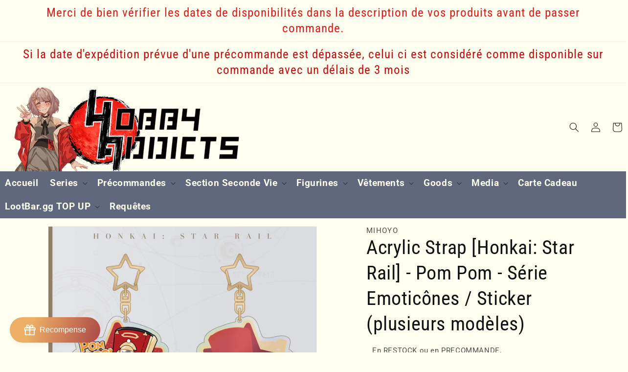

--- FILE ---
content_type: text/html; charset=utf-8
request_url: https://hobbyaddicts.fr/products/acrylic-strap-honkai-star-rail-pom-pom-serie-emoticones-sticker-plusieurs-modeles
body_size: 58660
content:
<!doctype html>
<html class="no-js" lang="fr">
  

    
    
    
  
  
  <head>
    <meta
      name="description"
      content=
      "Spécialiste de la culture Japanime et Otaku, service de requête personnalisée.
      Vente de Figurines Scales, Nendoroid, Figma, Pop Up Parade, Prizes, goodies.">
    <meta name="google-site-verification" content="poKT_NO8Q018W-tw-Ki9-7i8C1T6H7XgadIcmaW1vFc">
    <meta charset="utf-8">
    <meta http-equiv="X-UA-Compatible" content="IE=edge">
    <meta name="viewport" content="width=device-width,initial-scale=1">
    <meta name="theme-color" content="">
    <link rel="canonical" href="https://hobbyaddicts.fr/products/acrylic-strap-honkai-star-rail-pom-pom-serie-emoticones-sticker-plusieurs-modeles">
    
<script src="https://code.jquery.com/jquery-3.6.0.min.js" defer></script>
<!-- Add the slick-theme.css if you want default styling -->
<link rel="stylesheet" type="text/css" href="//cdn.jsdelivr.net/npm/slick-carousel@1.8.1/slick/slick.css"/>
<!-- Add the slick-theme.css if you want default styling -->
<link rel="stylesheet" type="text/css" href="//cdn.jsdelivr.net/npm/slick-carousel@1.8.1/slick/slick-theme.css"/>

    <script type="text/javascript" src="//cdn.jsdelivr.net/npm/slick-carousel@1.8.1/slick/slick.min.js" defer></script>
    
<link rel="icon" type="image/png" href="//hobbyaddicts.fr/cdn/shop/files/2_2209d8ce-b157-43b5-8bd5-aff869187602.png?crop=center&height=32&v=1768254755&width=32"><link rel="preconnect" href="https://fonts.shopifycdn.com" crossorigin><title>
      Acrylic Strap [Honkai: Star Rail] - Pom Pom - Série Emoticônes / Stick
 &ndash; Hobby Addicts</title>

    
      <meta name="description" content="Information article:  Disponible sur commande, expédition prévue sous 3 mois Chaque commande comportant un article en précommande ne sera expédiée que lorsque tout les produits seront disponibles en stock, merci de passer plusieurs commande séparée si vous souhaitez que les articles soit envoyés séparément. Taille: 59x">
    

    

<meta property="og:site_name" content="Hobby Addicts">
<meta property="og:url" content="https://hobbyaddicts.fr/products/acrylic-strap-honkai-star-rail-pom-pom-serie-emoticones-sticker-plusieurs-modeles">
<meta property="og:title" content="Acrylic Strap [Honkai: Star Rail] - Pom Pom - Série Emoticônes / Stick">
<meta property="og:type" content="product">
<meta property="og:description" content="Information article:  Disponible sur commande, expédition prévue sous 3 mois Chaque commande comportant un article en précommande ne sera expédiée que lorsque tout les produits seront disponibles en stock, merci de passer plusieurs commande séparée si vous souhaitez que les articles soit envoyés séparément. Taille: 59x"><meta property="og:image" content="http://hobbyaddicts.fr/cdn/shop/files/O1CN015msstd1fEbEvERwgW__0-item_pic.jpg?v=1695646064">
  <meta property="og:image:secure_url" content="https://hobbyaddicts.fr/cdn/shop/files/O1CN015msstd1fEbEvERwgW__0-item_pic.jpg?v=1695646064">
  <meta property="og:image:width" content="800">
  <meta property="og:image:height" content="800"><meta property="og:price:amount" content="13,00">
  <meta property="og:price:currency" content="EUR"><meta name="twitter:card" content="summary_large_image">
<meta name="twitter:title" content="Acrylic Strap [Honkai: Star Rail] - Pom Pom - Série Emoticônes / Stick">
<meta name="twitter:description" content="Information article:  Disponible sur commande, expédition prévue sous 3 mois Chaque commande comportant un article en précommande ne sera expédiée que lorsque tout les produits seront disponibles en stock, merci de passer plusieurs commande séparée si vous souhaitez que les articles soit envoyés séparément. Taille: 59x">


    <script src="//hobbyaddicts.fr/cdn/shop/t/7/assets/constants.js?v=58251544750838685771692825581" defer="defer"></script>
    <script src="//hobbyaddicts.fr/cdn/shop/t/7/assets/pubsub.js?v=158357773527763999511692825581" defer="defer"></script>
    <script src="//hobbyaddicts.fr/cdn/shop/t/7/assets/global.js?v=54939145903281508041692825581" defer="defer"></script><script src="//hobbyaddicts.fr/cdn/shop/t/7/assets/animations.js?v=88693664871331136111692825580" defer="defer"></script><script>window.performance && window.performance.mark && window.performance.mark('shopify.content_for_header.start');</script><meta name="google-site-verification" content="poKT_NO8Q018W-tw-Ki9-7i8C1T6H7XgadIcmaW1vFc">
<meta id="shopify-digital-wallet" name="shopify-digital-wallet" content="/52018151582/digital_wallets/dialog">
<meta name="shopify-checkout-api-token" content="0d43da14ac7206ee8c19b6639f38087d">
<meta id="in-context-paypal-metadata" data-shop-id="52018151582" data-venmo-supported="false" data-environment="production" data-locale="fr_FR" data-paypal-v4="true" data-currency="EUR">
<link rel="alternate" hreflang="x-default" href="https://hobbyaddicts.fr/products/acrylic-strap-honkai-star-rail-pom-pom-serie-emoticones-sticker-plusieurs-modeles">
<link rel="alternate" hreflang="fr" href="https://hobbyaddicts.fr/products/acrylic-strap-honkai-star-rail-pom-pom-serie-emoticones-sticker-plusieurs-modeles">
<link rel="alternate" hreflang="en" href="https://hobbyaddicts.fr/en/products/acrylic-strap-honkai-star-rail-pom-pom-serie-emoticones-sticker-plusieurs-modeles">
<link rel="alternate" type="application/json+oembed" href="https://hobbyaddicts.fr/products/acrylic-strap-honkai-star-rail-pom-pom-serie-emoticones-sticker-plusieurs-modeles.oembed">
<script async="async" src="/checkouts/internal/preloads.js?locale=fr-FR"></script>
<link rel="preconnect" href="https://shop.app" crossorigin="anonymous">
<script async="async" src="https://shop.app/checkouts/internal/preloads.js?locale=fr-FR&shop_id=52018151582" crossorigin="anonymous"></script>
<script id="apple-pay-shop-capabilities" type="application/json">{"shopId":52018151582,"countryCode":"FR","currencyCode":"EUR","merchantCapabilities":["supports3DS"],"merchantId":"gid:\/\/shopify\/Shop\/52018151582","merchantName":"Hobby Addicts","requiredBillingContactFields":["postalAddress","email","phone"],"requiredShippingContactFields":["postalAddress","email","phone"],"shippingType":"shipping","supportedNetworks":["visa","masterCard","amex","maestro"],"total":{"type":"pending","label":"Hobby Addicts","amount":"1.00"},"shopifyPaymentsEnabled":true,"supportsSubscriptions":true}</script>
<script id="shopify-features" type="application/json">{"accessToken":"0d43da14ac7206ee8c19b6639f38087d","betas":["rich-media-storefront-analytics"],"domain":"hobbyaddicts.fr","predictiveSearch":true,"shopId":52018151582,"locale":"fr"}</script>
<script>var Shopify = Shopify || {};
Shopify.shop = "hobbyaddicts.myshopify.com";
Shopify.locale = "fr";
Shopify.currency = {"active":"EUR","rate":"1.0"};
Shopify.country = "FR";
Shopify.theme = {"name":"Dawn","id":152433262932,"schema_name":"Dawn","schema_version":"11.0.0","theme_store_id":887,"role":"main"};
Shopify.theme.handle = "null";
Shopify.theme.style = {"id":null,"handle":null};
Shopify.cdnHost = "hobbyaddicts.fr/cdn";
Shopify.routes = Shopify.routes || {};
Shopify.routes.root = "/";</script>
<script type="module">!function(o){(o.Shopify=o.Shopify||{}).modules=!0}(window);</script>
<script>!function(o){function n(){var o=[];function n(){o.push(Array.prototype.slice.apply(arguments))}return n.q=o,n}var t=o.Shopify=o.Shopify||{};t.loadFeatures=n(),t.autoloadFeatures=n()}(window);</script>
<script>
  window.ShopifyPay = window.ShopifyPay || {};
  window.ShopifyPay.apiHost = "shop.app\/pay";
  window.ShopifyPay.redirectState = null;
</script>
<script id="shop-js-analytics" type="application/json">{"pageType":"product"}</script>
<script defer="defer" async type="module" src="//hobbyaddicts.fr/cdn/shopifycloud/shop-js/modules/v2/client.init-shop-cart-sync_Lpn8ZOi5.fr.esm.js"></script>
<script defer="defer" async type="module" src="//hobbyaddicts.fr/cdn/shopifycloud/shop-js/modules/v2/chunk.common_X4Hu3kma.esm.js"></script>
<script defer="defer" async type="module" src="//hobbyaddicts.fr/cdn/shopifycloud/shop-js/modules/v2/chunk.modal_BV0V5IrV.esm.js"></script>
<script type="module">
  await import("//hobbyaddicts.fr/cdn/shopifycloud/shop-js/modules/v2/client.init-shop-cart-sync_Lpn8ZOi5.fr.esm.js");
await import("//hobbyaddicts.fr/cdn/shopifycloud/shop-js/modules/v2/chunk.common_X4Hu3kma.esm.js");
await import("//hobbyaddicts.fr/cdn/shopifycloud/shop-js/modules/v2/chunk.modal_BV0V5IrV.esm.js");

  window.Shopify.SignInWithShop?.initShopCartSync?.({"fedCMEnabled":true,"windoidEnabled":true});

</script>
<script>
  window.Shopify = window.Shopify || {};
  if (!window.Shopify.featureAssets) window.Shopify.featureAssets = {};
  window.Shopify.featureAssets['shop-js'] = {"shop-cart-sync":["modules/v2/client.shop-cart-sync_hBo3gat_.fr.esm.js","modules/v2/chunk.common_X4Hu3kma.esm.js","modules/v2/chunk.modal_BV0V5IrV.esm.js"],"init-fed-cm":["modules/v2/client.init-fed-cm_BoVeauXL.fr.esm.js","modules/v2/chunk.common_X4Hu3kma.esm.js","modules/v2/chunk.modal_BV0V5IrV.esm.js"],"init-shop-email-lookup-coordinator":["modules/v2/client.init-shop-email-lookup-coordinator_CX4-Y-CZ.fr.esm.js","modules/v2/chunk.common_X4Hu3kma.esm.js","modules/v2/chunk.modal_BV0V5IrV.esm.js"],"init-windoid":["modules/v2/client.init-windoid_iuUmw7cp.fr.esm.js","modules/v2/chunk.common_X4Hu3kma.esm.js","modules/v2/chunk.modal_BV0V5IrV.esm.js"],"shop-button":["modules/v2/client.shop-button_DumFxEIo.fr.esm.js","modules/v2/chunk.common_X4Hu3kma.esm.js","modules/v2/chunk.modal_BV0V5IrV.esm.js"],"shop-cash-offers":["modules/v2/client.shop-cash-offers_BPdnZcGX.fr.esm.js","modules/v2/chunk.common_X4Hu3kma.esm.js","modules/v2/chunk.modal_BV0V5IrV.esm.js"],"shop-toast-manager":["modules/v2/client.shop-toast-manager_sjv6XvZD.fr.esm.js","modules/v2/chunk.common_X4Hu3kma.esm.js","modules/v2/chunk.modal_BV0V5IrV.esm.js"],"init-shop-cart-sync":["modules/v2/client.init-shop-cart-sync_Lpn8ZOi5.fr.esm.js","modules/v2/chunk.common_X4Hu3kma.esm.js","modules/v2/chunk.modal_BV0V5IrV.esm.js"],"init-customer-accounts-sign-up":["modules/v2/client.init-customer-accounts-sign-up_DQVKlaja.fr.esm.js","modules/v2/client.shop-login-button_DkHUpD44.fr.esm.js","modules/v2/chunk.common_X4Hu3kma.esm.js","modules/v2/chunk.modal_BV0V5IrV.esm.js"],"pay-button":["modules/v2/client.pay-button_DN6Ek-nh.fr.esm.js","modules/v2/chunk.common_X4Hu3kma.esm.js","modules/v2/chunk.modal_BV0V5IrV.esm.js"],"init-customer-accounts":["modules/v2/client.init-customer-accounts_BQOJrVdv.fr.esm.js","modules/v2/client.shop-login-button_DkHUpD44.fr.esm.js","modules/v2/chunk.common_X4Hu3kma.esm.js","modules/v2/chunk.modal_BV0V5IrV.esm.js"],"avatar":["modules/v2/client.avatar_BTnouDA3.fr.esm.js"],"init-shop-for-new-customer-accounts":["modules/v2/client.init-shop-for-new-customer-accounts_DW7xpOCZ.fr.esm.js","modules/v2/client.shop-login-button_DkHUpD44.fr.esm.js","modules/v2/chunk.common_X4Hu3kma.esm.js","modules/v2/chunk.modal_BV0V5IrV.esm.js"],"shop-follow-button":["modules/v2/client.shop-follow-button_CXr7UFuQ.fr.esm.js","modules/v2/chunk.common_X4Hu3kma.esm.js","modules/v2/chunk.modal_BV0V5IrV.esm.js"],"checkout-modal":["modules/v2/client.checkout-modal_CXg0VCPn.fr.esm.js","modules/v2/chunk.common_X4Hu3kma.esm.js","modules/v2/chunk.modal_BV0V5IrV.esm.js"],"shop-login-button":["modules/v2/client.shop-login-button_DkHUpD44.fr.esm.js","modules/v2/chunk.common_X4Hu3kma.esm.js","modules/v2/chunk.modal_BV0V5IrV.esm.js"],"lead-capture":["modules/v2/client.lead-capture_C9SxlK5K.fr.esm.js","modules/v2/chunk.common_X4Hu3kma.esm.js","modules/v2/chunk.modal_BV0V5IrV.esm.js"],"shop-login":["modules/v2/client.shop-login_DQBEMTrD.fr.esm.js","modules/v2/chunk.common_X4Hu3kma.esm.js","modules/v2/chunk.modal_BV0V5IrV.esm.js"],"payment-terms":["modules/v2/client.payment-terms_CokxZuo0.fr.esm.js","modules/v2/chunk.common_X4Hu3kma.esm.js","modules/v2/chunk.modal_BV0V5IrV.esm.js"]};
</script>
<script>(function() {
  var isLoaded = false;
  function asyncLoad() {
    if (isLoaded) return;
    isLoaded = true;
    var urls = ["https:\/\/cdn.weglot.com\/weglot_script_tag.js?shop=hobbyaddicts.myshopify.com","https:\/\/storage.googleapis.com\/timesact-resources\/scripts\/timesact.js?shop=hobbyaddicts.myshopify.com","https:\/\/cdn.shopify.com\/s\/files\/1\/0520\/1815\/1582\/t\/7\/assets\/booster_eu_cookie_52018151582.js?v=1693239575\u0026shop=hobbyaddicts.myshopify.com","https:\/\/ecommplugins-scripts.trustpilot.com\/v2.1\/js\/header.min.js?settings=eyJrZXkiOiJ1Q255YUp5b3gyd2RubTNOIiwicyI6Im5vbmUifQ==\u0026v=2.5\u0026shop=hobbyaddicts.myshopify.com","https:\/\/ecommplugins-trustboxsettings.trustpilot.com\/hobbyaddicts.myshopify.com.js?settings=1746610018979\u0026shop=hobbyaddicts.myshopify.com","https:\/\/widget.trustpilot.com\/bootstrap\/v5\/tp.widget.sync.bootstrap.min.js?shop=hobbyaddicts.myshopify.com","https:\/\/ecommplugins-scripts.trustpilot.com\/v2.1\/js\/success.min.js?settings=eyJrZXkiOiJ1Q255YUp5b3gyd2RubTNOIiwicyI6Im5vbmUiLCJ0IjpbIm9yZGVycy9mdWxmaWxsZWQiXSwidiI6IiIsImEiOiIifQ==\u0026shop=hobbyaddicts.myshopify.com"];
    for (var i = 0; i < urls.length; i++) {
      var s = document.createElement('script');
      s.type = 'text/javascript';
      s.async = true;
      s.src = urls[i];
      var x = document.getElementsByTagName('script')[0];
      x.parentNode.insertBefore(s, x);
    }
  };
  if(window.attachEvent) {
    window.attachEvent('onload', asyncLoad);
  } else {
    window.addEventListener('load', asyncLoad, false);
  }
})();</script>
<script id="__st">var __st={"a":52018151582,"offset":3600,"reqid":"bf71427c-490f-404b-8438-f9495c61ecbb-1769726373","pageurl":"hobbyaddicts.fr\/products\/acrylic-strap-honkai-star-rail-pom-pom-serie-emoticones-sticker-plusieurs-modeles","u":"cdc592625abf","p":"product","rtyp":"product","rid":8552525922644};</script>
<script>window.ShopifyPaypalV4VisibilityTracking = true;</script>
<script id="form-persister">!function(){'use strict';const t='contact',e='new_comment',n=[[t,t],['blogs',e],['comments',e],[t,'customer']],o='password',r='form_key',c=['recaptcha-v3-token','g-recaptcha-response','h-captcha-response',o],s=()=>{try{return window.sessionStorage}catch{return}},i='__shopify_v',u=t=>t.elements[r],a=function(){const t=[...n].map((([t,e])=>`form[action*='/${t}']:not([data-nocaptcha='true']) input[name='form_type'][value='${e}']`)).join(',');var e;return e=t,()=>e?[...document.querySelectorAll(e)].map((t=>t.form)):[]}();function m(t){const e=u(t);a().includes(t)&&(!e||!e.value)&&function(t){try{if(!s())return;!function(t){const e=s();if(!e)return;const n=u(t);if(!n)return;const o=n.value;o&&e.removeItem(o)}(t);const e=Array.from(Array(32),(()=>Math.random().toString(36)[2])).join('');!function(t,e){u(t)||t.append(Object.assign(document.createElement('input'),{type:'hidden',name:r})),t.elements[r].value=e}(t,e),function(t,e){const n=s();if(!n)return;const r=[...t.querySelectorAll(`input[type='${o}']`)].map((({name:t})=>t)),u=[...c,...r],a={};for(const[o,c]of new FormData(t).entries())u.includes(o)||(a[o]=c);n.setItem(e,JSON.stringify({[i]:1,action:t.action,data:a}))}(t,e)}catch(e){console.error('failed to persist form',e)}}(t)}const f=t=>{if('true'===t.dataset.persistBound)return;const e=function(t,e){const n=function(t){return'function'==typeof t.submit?t.submit:HTMLFormElement.prototype.submit}(t).bind(t);return function(){let t;return()=>{t||(t=!0,(()=>{try{e(),n()}catch(t){(t=>{console.error('form submit failed',t)})(t)}})(),setTimeout((()=>t=!1),250))}}()}(t,(()=>{m(t)}));!function(t,e){if('function'==typeof t.submit&&'function'==typeof e)try{t.submit=e}catch{}}(t,e),t.addEventListener('submit',(t=>{t.preventDefault(),e()})),t.dataset.persistBound='true'};!function(){function t(t){const e=(t=>{const e=t.target;return e instanceof HTMLFormElement?e:e&&e.form})(t);e&&m(e)}document.addEventListener('submit',t),document.addEventListener('DOMContentLoaded',(()=>{const e=a();for(const t of e)f(t);var n;n=document.body,new window.MutationObserver((t=>{for(const e of t)if('childList'===e.type&&e.addedNodes.length)for(const t of e.addedNodes)1===t.nodeType&&'FORM'===t.tagName&&a().includes(t)&&f(t)})).observe(n,{childList:!0,subtree:!0,attributes:!1}),document.removeEventListener('submit',t)}))}()}();</script>
<script integrity="sha256-4kQ18oKyAcykRKYeNunJcIwy7WH5gtpwJnB7kiuLZ1E=" data-source-attribution="shopify.loadfeatures" defer="defer" src="//hobbyaddicts.fr/cdn/shopifycloud/storefront/assets/storefront/load_feature-a0a9edcb.js" crossorigin="anonymous"></script>
<script crossorigin="anonymous" defer="defer" src="//hobbyaddicts.fr/cdn/shopifycloud/storefront/assets/shopify_pay/storefront-65b4c6d7.js?v=20250812"></script>
<script data-source-attribution="shopify.dynamic_checkout.dynamic.init">var Shopify=Shopify||{};Shopify.PaymentButton=Shopify.PaymentButton||{isStorefrontPortableWallets:!0,init:function(){window.Shopify.PaymentButton.init=function(){};var t=document.createElement("script");t.src="https://hobbyaddicts.fr/cdn/shopifycloud/portable-wallets/latest/portable-wallets.fr.js",t.type="module",document.head.appendChild(t)}};
</script>
<script data-source-attribution="shopify.dynamic_checkout.buyer_consent">
  function portableWalletsHideBuyerConsent(e){var t=document.getElementById("shopify-buyer-consent"),n=document.getElementById("shopify-subscription-policy-button");t&&n&&(t.classList.add("hidden"),t.setAttribute("aria-hidden","true"),n.removeEventListener("click",e))}function portableWalletsShowBuyerConsent(e){var t=document.getElementById("shopify-buyer-consent"),n=document.getElementById("shopify-subscription-policy-button");t&&n&&(t.classList.remove("hidden"),t.removeAttribute("aria-hidden"),n.addEventListener("click",e))}window.Shopify?.PaymentButton&&(window.Shopify.PaymentButton.hideBuyerConsent=portableWalletsHideBuyerConsent,window.Shopify.PaymentButton.showBuyerConsent=portableWalletsShowBuyerConsent);
</script>
<script>
  function portableWalletsCleanup(e){e&&e.src&&console.error("Failed to load portable wallets script "+e.src);var t=document.querySelectorAll("shopify-accelerated-checkout .shopify-payment-button__skeleton, shopify-accelerated-checkout-cart .wallet-cart-button__skeleton"),e=document.getElementById("shopify-buyer-consent");for(let e=0;e<t.length;e++)t[e].remove();e&&e.remove()}function portableWalletsNotLoadedAsModule(e){e instanceof ErrorEvent&&"string"==typeof e.message&&e.message.includes("import.meta")&&"string"==typeof e.filename&&e.filename.includes("portable-wallets")&&(window.removeEventListener("error",portableWalletsNotLoadedAsModule),window.Shopify.PaymentButton.failedToLoad=e,"loading"===document.readyState?document.addEventListener("DOMContentLoaded",window.Shopify.PaymentButton.init):window.Shopify.PaymentButton.init())}window.addEventListener("error",portableWalletsNotLoadedAsModule);
</script>

<script type="module" src="https://hobbyaddicts.fr/cdn/shopifycloud/portable-wallets/latest/portable-wallets.fr.js" onError="portableWalletsCleanup(this)" crossorigin="anonymous"></script>
<script nomodule>
  document.addEventListener("DOMContentLoaded", portableWalletsCleanup);
</script>

<script id='scb4127' type='text/javascript' async='' src='https://hobbyaddicts.fr/cdn/shopifycloud/privacy-banner/storefront-banner.js'></script><link id="shopify-accelerated-checkout-styles" rel="stylesheet" media="screen" href="https://hobbyaddicts.fr/cdn/shopifycloud/portable-wallets/latest/accelerated-checkout-backwards-compat.css" crossorigin="anonymous">
<style id="shopify-accelerated-checkout-cart">
        #shopify-buyer-consent {
  margin-top: 1em;
  display: inline-block;
  width: 100%;
}

#shopify-buyer-consent.hidden {
  display: none;
}

#shopify-subscription-policy-button {
  background: none;
  border: none;
  padding: 0;
  text-decoration: underline;
  font-size: inherit;
  cursor: pointer;
}

#shopify-subscription-policy-button::before {
  box-shadow: none;
}

      </style>
<script id="sections-script" data-sections="header" defer="defer" src="//hobbyaddicts.fr/cdn/shop/t/7/compiled_assets/scripts.js?v=16400"></script>
<script>window.performance && window.performance.mark && window.performance.mark('shopify.content_for_header.end');</script>


    <style data-shopify>
      @font-face {
  font-family: Roboto;
  font-weight: 400;
  font-style: normal;
  font-display: swap;
  src: url("//hobbyaddicts.fr/cdn/fonts/roboto/roboto_n4.2019d890f07b1852f56ce63ba45b2db45d852cba.woff2") format("woff2"),
       url("//hobbyaddicts.fr/cdn/fonts/roboto/roboto_n4.238690e0007583582327135619c5f7971652fa9d.woff") format("woff");
}

      @font-face {
  font-family: Roboto;
  font-weight: 700;
  font-style: normal;
  font-display: swap;
  src: url("//hobbyaddicts.fr/cdn/fonts/roboto/roboto_n7.f38007a10afbbde8976c4056bfe890710d51dec2.woff2") format("woff2"),
       url("//hobbyaddicts.fr/cdn/fonts/roboto/roboto_n7.94bfdd3e80c7be00e128703d245c207769d763f9.woff") format("woff");
}

      @font-face {
  font-family: Roboto;
  font-weight: 400;
  font-style: italic;
  font-display: swap;
  src: url("//hobbyaddicts.fr/cdn/fonts/roboto/roboto_i4.57ce898ccda22ee84f49e6b57ae302250655e2d4.woff2") format("woff2"),
       url("//hobbyaddicts.fr/cdn/fonts/roboto/roboto_i4.b21f3bd061cbcb83b824ae8c7671a82587b264bf.woff") format("woff");
}

      @font-face {
  font-family: Roboto;
  font-weight: 700;
  font-style: italic;
  font-display: swap;
  src: url("//hobbyaddicts.fr/cdn/fonts/roboto/roboto_i7.7ccaf9410746f2c53340607c42c43f90a9005937.woff2") format("woff2"),
       url("//hobbyaddicts.fr/cdn/fonts/roboto/roboto_i7.49ec21cdd7148292bffea74c62c0df6e93551516.woff") format("woff");
}

      @font-face {
  font-family: "Roboto Condensed";
  font-weight: 400;
  font-style: normal;
  font-display: swap;
  src: url("//hobbyaddicts.fr/cdn/fonts/roboto_condensed/robotocondensed_n4.01812de96ca5a5e9d19bef3ca9cc80dd1bf6c8b8.woff2") format("woff2"),
       url("//hobbyaddicts.fr/cdn/fonts/roboto_condensed/robotocondensed_n4.3930e6ddba458dc3cb725a82a2668eac3c63c104.woff") format("woff");
}


      
        :root,
        .color-background-1 {
          --color-background: 255,255,240;
        
          --gradient-background: #fffff0;
        
        --color-foreground: 18,18,18;
        --color-shadow: 18,18,18;
        --color-button: 18,18,18;
        --color-button-text: 255,255,255;
        --color-secondary-button: 255,255,240;
        --color-secondary-button-text: 18,18,18;
        --color-link: 18,18,18;
        --color-badge-foreground: 18,18,18;
        --color-badge-background: 255,255,240;
        --color-badge-border: 18,18,18;
        --payment-terms-background-color: rgb(255 255 240);
      }
      
        
        .color-background-2 {
          --color-background: 243,243,243;
        
          --gradient-background: #f3f3f3;
        
        --color-foreground: 18,18,18;
        --color-shadow: 18,18,18;
        --color-button: 18,18,18;
        --color-button-text: 243,243,243;
        --color-secondary-button: 243,243,243;
        --color-secondary-button-text: 18,18,18;
        --color-link: 18,18,18;
        --color-badge-foreground: 18,18,18;
        --color-badge-background: 243,243,243;
        --color-badge-border: 18,18,18;
        --payment-terms-background-color: rgb(243 243 243);
      }
      
        
        .color-inverse {
          --color-background: 255,255,240;
        
          --gradient-background: #fffff0;
        
        --color-foreground: 198,14,15;
        --color-shadow: 18,18,18;
        --color-button: 255,255,240;
        --color-button-text: 0,0,0;
        --color-secondary-button: 255,255,240;
        --color-secondary-button-text: 255,255,240;
        --color-link: 255,255,240;
        --color-badge-foreground: 198,14,15;
        --color-badge-background: 255,255,240;
        --color-badge-border: 198,14,15;
        --payment-terms-background-color: rgb(255 255 240);
      }
      
        
        .color-accent-1 {
          --color-background: 97,104,125;
        
          --gradient-background: #61687d;
        
        --color-foreground: 255,255,240;
        --color-shadow: 255,255,240;
        --color-button: 255,255,255;
        --color-button-text: 255,255,240;
        --color-secondary-button: 97,104,125;
        --color-secondary-button-text: 255,255,255;
        --color-link: 255,255,255;
        --color-badge-foreground: 255,255,240;
        --color-badge-background: 97,104,125;
        --color-badge-border: 255,255,240;
        --payment-terms-background-color: rgb(97 104 125);
      }
      
        
        .color-accent-2 {
          --color-background: 51,79,180;
        
          --gradient-background: #334fb4;
        
        --color-foreground: 255,255,255;
        --color-shadow: 18,18,18;
        --color-button: 255,255,255;
        --color-button-text: 51,79,180;
        --color-secondary-button: 51,79,180;
        --color-secondary-button-text: 255,255,255;
        --color-link: 255,255,255;
        --color-badge-foreground: 255,255,255;
        --color-badge-background: 51,79,180;
        --color-badge-border: 255,255,255;
        --payment-terms-background-color: rgb(51 79 180);
      }
      
        
        .color-scheme-68603cbe-e4eb-4ed5-91d6-19ebfccebd9b {
          --color-background: 255,255,240;
        
          --gradient-background: #fffff0;
        
        --color-foreground: 18,18,18;
        --color-shadow: 18,18,18;
        --color-button: 233,73,73;
        --color-button-text: 255,255,255;
        --color-secondary-button: 255,255,240;
        --color-secondary-button-text: 18,18,18;
        --color-link: 18,18,18;
        --color-badge-foreground: 18,18,18;
        --color-badge-background: 255,255,240;
        --color-badge-border: 18,18,18;
        --payment-terms-background-color: rgb(255 255 240);
      }
      
        
        .color-scheme-51502655-92b8-4ce9-a32f-11ac7548d038 {
          --color-background: 255,255,240;
        
          --gradient-background: #fffff0;
        
        --color-foreground: 221,29,29;
        --color-shadow: 18,18,18;
        --color-button: 18,18,18;
        --color-button-text: 255,255,255;
        --color-secondary-button: 255,255,240;
        --color-secondary-button-text: 18,18,18;
        --color-link: 18,18,18;
        --color-badge-foreground: 221,29,29;
        --color-badge-background: 255,255,240;
        --color-badge-border: 221,29,29;
        --payment-terms-background-color: rgb(255 255 240);
      }
      
        
        .color-scheme-c4857bc2-f129-41f9-8de1-e5353f0044d8 {
          --color-background: 255,255,240;
        
          --gradient-background: #fffff0;
        
        --color-foreground: 198,14,15;
        --color-shadow: 18,18,18;
        --color-button: 198,14,15;
        --color-button-text: 255,255,255;
        --color-secondary-button: 255,255,240;
        --color-secondary-button-text: 18,18,18;
        --color-link: 18,18,18;
        --color-badge-foreground: 198,14,15;
        --color-badge-background: 255,255,240;
        --color-badge-border: 198,14,15;
        --payment-terms-background-color: rgb(255 255 240);
      }
      
        
        .color-scheme-18864832-2538-45ae-9346-98632b57c502 {
          --color-background: 255,255,240;
        
          --gradient-background: #fffff0;
        
        --color-foreground: 97,104,125;
        --color-shadow: 18,18,18;
        --color-button: 18,18,18;
        --color-button-text: 255,255,255;
        --color-secondary-button: 255,255,240;
        --color-secondary-button-text: 18,18,18;
        --color-link: 18,18,18;
        --color-badge-foreground: 97,104,125;
        --color-badge-background: 255,255,240;
        --color-badge-border: 97,104,125;
        --payment-terms-background-color: rgb(255 255 240);
      }
      

      body, .color-background-1, .color-background-2, .color-inverse, .color-accent-1, .color-accent-2, .color-scheme-68603cbe-e4eb-4ed5-91d6-19ebfccebd9b, .color-scheme-51502655-92b8-4ce9-a32f-11ac7548d038, .color-scheme-c4857bc2-f129-41f9-8de1-e5353f0044d8, .color-scheme-18864832-2538-45ae-9346-98632b57c502 {
        color: rgba(var(--color-foreground), 0.75);
        background-color: rgb(var(--color-background));
      }

      :root {
        --font-body-family: Roboto, sans-serif;
        --font-body-style: normal;
        --font-body-weight: 400;
        --font-body-weight-bold: 700;

        --font-heading-family: "Roboto Condensed", sans-serif;
        --font-heading-style: normal;
        --font-heading-weight: 400;

        --font-body-scale: 1.0;
        --font-heading-scale: 1.0;

        --media-padding: px;
        --media-border-opacity: 0.05;
        --media-border-width: 1px;
        --media-radius: 0px;
        --media-shadow-opacity: 0.0;
        --media-shadow-horizontal-offset: 0px;
        --media-shadow-vertical-offset: 4px;
        --media-shadow-blur-radius: 5px;
        --media-shadow-visible: 0;

        --page-width: 160rem;
        --page-width-margin: 0rem;

        --product-card-image-padding: 0.0rem;
        --product-card-corner-radius: 0.0rem;
        --product-card-text-alignment: left;
        --product-card-border-width: 0.0rem;
        --product-card-border-opacity: 0.1;
        --product-card-shadow-opacity: 1.0;
        --product-card-shadow-visible: 1;
        --product-card-shadow-horizontal-offset: 0.0rem;
        --product-card-shadow-vertical-offset: 0.4rem;
        --product-card-shadow-blur-radius: 0.5rem;

        --collection-card-image-padding: 0.0rem;
        --collection-card-corner-radius: 0.0rem;
        --collection-card-text-alignment: left;
        --collection-card-border-width: 0.0rem;
        --collection-card-border-opacity: 0.1;
        --collection-card-shadow-opacity: 0.0;
        --collection-card-shadow-visible: 0;
        --collection-card-shadow-horizontal-offset: 0.0rem;
        --collection-card-shadow-vertical-offset: 0.4rem;
        --collection-card-shadow-blur-radius: 0.5rem;

        --blog-card-image-padding: 0.0rem;
        --blog-card-corner-radius: 0.0rem;
        --blog-card-text-alignment: left;
        --blog-card-border-width: 0.0rem;
        --blog-card-border-opacity: 0.1;
        --blog-card-shadow-opacity: 0.0;
        --blog-card-shadow-visible: 0;
        --blog-card-shadow-horizontal-offset: 0.0rem;
        --blog-card-shadow-vertical-offset: 0.4rem;
        --blog-card-shadow-blur-radius: 0.5rem;

        --badge-corner-radius: 4.0rem;

        --popup-border-width: 1px;
        --popup-border-opacity: 0.1;
        --popup-corner-radius: 0px;
        --popup-shadow-opacity: 0.05;
        --popup-shadow-horizontal-offset: 0px;
        --popup-shadow-vertical-offset: 4px;
        --popup-shadow-blur-radius: 5px;

        --drawer-border-width: 1px;
        --drawer-border-opacity: 0.1;
        --drawer-shadow-opacity: 0.0;
        --drawer-shadow-horizontal-offset: 0px;
        --drawer-shadow-vertical-offset: 4px;
        --drawer-shadow-blur-radius: 5px;

        --spacing-sections-desktop: 0px;
        --spacing-sections-mobile: 0px;

        --grid-desktop-vertical-spacing: 8px;
        --grid-desktop-horizontal-spacing: 8px;
        --grid-mobile-vertical-spacing: 4px;
        --grid-mobile-horizontal-spacing: 4px;

        --text-boxes-border-opacity: 0.1;
        --text-boxes-border-width: 0px;
        --text-boxes-radius: 0px;
        --text-boxes-shadow-opacity: 0.0;
        --text-boxes-shadow-visible: 0;
        --text-boxes-shadow-horizontal-offset: 0px;
        --text-boxes-shadow-vertical-offset: 4px;
        --text-boxes-shadow-blur-radius: 5px;

        --buttons-radius: 0px;
        --buttons-radius-outset: 0px;
        --buttons-border-width: 1px;
        --buttons-border-opacity: 1.0;
        --buttons-shadow-opacity: 0.0;
        --buttons-shadow-visible: 0;
        --buttons-shadow-horizontal-offset: 0px;
        --buttons-shadow-vertical-offset: 4px;
        --buttons-shadow-blur-radius: 5px;
        --buttons-border-offset: 0px;

        --inputs-radius: 0px;
        --inputs-border-width: 1px;
        --inputs-border-opacity: 0.55;
        --inputs-shadow-opacity: 0.0;
        --inputs-shadow-horizontal-offset: 0px;
        --inputs-margin-offset: 0px;
        --inputs-shadow-vertical-offset: -12px;
        --inputs-shadow-blur-radius: 5px;
        --inputs-radius-outset: 0px;

        --variant-pills-radius: 40px;
        --variant-pills-border-width: 1px;
        --variant-pills-border-opacity: 0.55;
        --variant-pills-shadow-opacity: 0.0;
        --variant-pills-shadow-horizontal-offset: 0px;
        --variant-pills-shadow-vertical-offset: 4px;
        --variant-pills-shadow-blur-radius: 5px;
      }

      *,
      *::before,
      *::after {
        box-sizing: inherit;
      }

      html {
        box-sizing: border-box;
        font-size: calc(var(--font-body-scale) * 62.5%);
        height: 100%;
      }

      body {
        display: grid;
        grid-template-rows: auto auto 1fr auto;
        grid-template-columns: 100%;
        min-height: 100%;
        margin: 0;
        font-size: 1.5rem;
        letter-spacing: 0.06rem;
        line-height: calc(1 + 0.8 / var(--font-body-scale));
        font-family: var(--font-body-family);
        font-style: var(--font-body-style);
        font-weight: var(--font-body-weight);
      }
      @media (max-width: 749px) {
  body * .h5{
    font-size: 1.5rem !important;
  }
        @media (max-width: 749px) {
  body * .caption-with-letter-spacing{
    font-size: 1.0rem !important;
  }
      @media screen and (min-width: 750px) {
        body {
          font-size: 1.6rem;
        }
      }
    </style>

    <link href="//hobbyaddicts.fr/cdn/shop/t/7/assets/base.css?v=128912797146534388581767203782" rel="stylesheet" type="text/css" media="all" />
<link rel="preload" as="font" href="//hobbyaddicts.fr/cdn/fonts/roboto/roboto_n4.2019d890f07b1852f56ce63ba45b2db45d852cba.woff2" type="font/woff2" crossorigin><link rel="preload" as="font" href="//hobbyaddicts.fr/cdn/fonts/roboto_condensed/robotocondensed_n4.01812de96ca5a5e9d19bef3ca9cc80dd1bf6c8b8.woff2" type="font/woff2" crossorigin><link href="//hobbyaddicts.fr/cdn/shop/t/7/assets/component-localization-form.css?v=143319823105703127341692825580" rel="stylesheet" type="text/css" media="all" />
      <script src="//hobbyaddicts.fr/cdn/shop/t/7/assets/localization-form.js?v=161644695336821385561692825581" defer="defer"></script><link
        rel="stylesheet"
        href="//hobbyaddicts.fr/cdn/shop/t/7/assets/component-predictive-search.css?v=118923337488134913561692825580"
        media="print"
        onload="this.media='all'"
      ><script>
      document.documentElement.className = document.documentElement.className.replace('no-js', 'js');
      if (Shopify.designMode) {
        document.documentElement.classList.add('shopify-design-mode');
      }
    </script>
    <script src="https://code.jquery.com/jquery-3.7.1.min.js" integrity="sha256-/JqT3SQfawRcv/BIHPThkBvs0OEvtFFmqPF/lYI/Cxo=" crossorigin="anonymous" defer></script>
  <script src="https://cdn.shopify.com/extensions/8d2c31d3-a828-4daf-820f-80b7f8e01c39/nova-eu-cookie-bar-gdpr-4/assets/nova-cookie-app-embed.js" type="text/javascript" defer="defer"></script>
<link href="https://cdn.shopify.com/extensions/8d2c31d3-a828-4daf-820f-80b7f8e01c39/nova-eu-cookie-bar-gdpr-4/assets/nova-cookie.css" rel="stylesheet" type="text/css" media="all">
<link href="https://monorail-edge.shopifysvc.com" rel="dns-prefetch">
<script>(function(){if ("sendBeacon" in navigator && "performance" in window) {try {var session_token_from_headers = performance.getEntriesByType('navigation')[0].serverTiming.find(x => x.name == '_s').description;} catch {var session_token_from_headers = undefined;}var session_cookie_matches = document.cookie.match(/_shopify_s=([^;]*)/);var session_token_from_cookie = session_cookie_matches && session_cookie_matches.length === 2 ? session_cookie_matches[1] : "";var session_token = session_token_from_headers || session_token_from_cookie || "";function handle_abandonment_event(e) {var entries = performance.getEntries().filter(function(entry) {return /monorail-edge.shopifysvc.com/.test(entry.name);});if (!window.abandonment_tracked && entries.length === 0) {window.abandonment_tracked = true;var currentMs = Date.now();var navigation_start = performance.timing.navigationStart;var payload = {shop_id: 52018151582,url: window.location.href,navigation_start,duration: currentMs - navigation_start,session_token,page_type: "product"};window.navigator.sendBeacon("https://monorail-edge.shopifysvc.com/v1/produce", JSON.stringify({schema_id: "online_store_buyer_site_abandonment/1.1",payload: payload,metadata: {event_created_at_ms: currentMs,event_sent_at_ms: currentMs}}));}}window.addEventListener('pagehide', handle_abandonment_event);}}());</script>
<script id="web-pixels-manager-setup">(function e(e,d,r,n,o){if(void 0===o&&(o={}),!Boolean(null===(a=null===(i=window.Shopify)||void 0===i?void 0:i.analytics)||void 0===a?void 0:a.replayQueue)){var i,a;window.Shopify=window.Shopify||{};var t=window.Shopify;t.analytics=t.analytics||{};var s=t.analytics;s.replayQueue=[],s.publish=function(e,d,r){return s.replayQueue.push([e,d,r]),!0};try{self.performance.mark("wpm:start")}catch(e){}var l=function(){var e={modern:/Edge?\/(1{2}[4-9]|1[2-9]\d|[2-9]\d{2}|\d{4,})\.\d+(\.\d+|)|Firefox\/(1{2}[4-9]|1[2-9]\d|[2-9]\d{2}|\d{4,})\.\d+(\.\d+|)|Chrom(ium|e)\/(9{2}|\d{3,})\.\d+(\.\d+|)|(Maci|X1{2}).+ Version\/(15\.\d+|(1[6-9]|[2-9]\d|\d{3,})\.\d+)([,.]\d+|)( \(\w+\)|)( Mobile\/\w+|) Safari\/|Chrome.+OPR\/(9{2}|\d{3,})\.\d+\.\d+|(CPU[ +]OS|iPhone[ +]OS|CPU[ +]iPhone|CPU IPhone OS|CPU iPad OS)[ +]+(15[._]\d+|(1[6-9]|[2-9]\d|\d{3,})[._]\d+)([._]\d+|)|Android:?[ /-](13[3-9]|1[4-9]\d|[2-9]\d{2}|\d{4,})(\.\d+|)(\.\d+|)|Android.+Firefox\/(13[5-9]|1[4-9]\d|[2-9]\d{2}|\d{4,})\.\d+(\.\d+|)|Android.+Chrom(ium|e)\/(13[3-9]|1[4-9]\d|[2-9]\d{2}|\d{4,})\.\d+(\.\d+|)|SamsungBrowser\/([2-9]\d|\d{3,})\.\d+/,legacy:/Edge?\/(1[6-9]|[2-9]\d|\d{3,})\.\d+(\.\d+|)|Firefox\/(5[4-9]|[6-9]\d|\d{3,})\.\d+(\.\d+|)|Chrom(ium|e)\/(5[1-9]|[6-9]\d|\d{3,})\.\d+(\.\d+|)([\d.]+$|.*Safari\/(?![\d.]+ Edge\/[\d.]+$))|(Maci|X1{2}).+ Version\/(10\.\d+|(1[1-9]|[2-9]\d|\d{3,})\.\d+)([,.]\d+|)( \(\w+\)|)( Mobile\/\w+|) Safari\/|Chrome.+OPR\/(3[89]|[4-9]\d|\d{3,})\.\d+\.\d+|(CPU[ +]OS|iPhone[ +]OS|CPU[ +]iPhone|CPU IPhone OS|CPU iPad OS)[ +]+(10[._]\d+|(1[1-9]|[2-9]\d|\d{3,})[._]\d+)([._]\d+|)|Android:?[ /-](13[3-9]|1[4-9]\d|[2-9]\d{2}|\d{4,})(\.\d+|)(\.\d+|)|Mobile Safari.+OPR\/([89]\d|\d{3,})\.\d+\.\d+|Android.+Firefox\/(13[5-9]|1[4-9]\d|[2-9]\d{2}|\d{4,})\.\d+(\.\d+|)|Android.+Chrom(ium|e)\/(13[3-9]|1[4-9]\d|[2-9]\d{2}|\d{4,})\.\d+(\.\d+|)|Android.+(UC? ?Browser|UCWEB|U3)[ /]?(15\.([5-9]|\d{2,})|(1[6-9]|[2-9]\d|\d{3,})\.\d+)\.\d+|SamsungBrowser\/(5\.\d+|([6-9]|\d{2,})\.\d+)|Android.+MQ{2}Browser\/(14(\.(9|\d{2,})|)|(1[5-9]|[2-9]\d|\d{3,})(\.\d+|))(\.\d+|)|K[Aa][Ii]OS\/(3\.\d+|([4-9]|\d{2,})\.\d+)(\.\d+|)/},d=e.modern,r=e.legacy,n=navigator.userAgent;return n.match(d)?"modern":n.match(r)?"legacy":"unknown"}(),u="modern"===l?"modern":"legacy",c=(null!=n?n:{modern:"",legacy:""})[u],f=function(e){return[e.baseUrl,"/wpm","/b",e.hashVersion,"modern"===e.buildTarget?"m":"l",".js"].join("")}({baseUrl:d,hashVersion:r,buildTarget:u}),m=function(e){var d=e.version,r=e.bundleTarget,n=e.surface,o=e.pageUrl,i=e.monorailEndpoint;return{emit:function(e){var a=e.status,t=e.errorMsg,s=(new Date).getTime(),l=JSON.stringify({metadata:{event_sent_at_ms:s},events:[{schema_id:"web_pixels_manager_load/3.1",payload:{version:d,bundle_target:r,page_url:o,status:a,surface:n,error_msg:t},metadata:{event_created_at_ms:s}}]});if(!i)return console&&console.warn&&console.warn("[Web Pixels Manager] No Monorail endpoint provided, skipping logging."),!1;try{return self.navigator.sendBeacon.bind(self.navigator)(i,l)}catch(e){}var u=new XMLHttpRequest;try{return u.open("POST",i,!0),u.setRequestHeader("Content-Type","text/plain"),u.send(l),!0}catch(e){return console&&console.warn&&console.warn("[Web Pixels Manager] Got an unhandled error while logging to Monorail."),!1}}}}({version:r,bundleTarget:l,surface:e.surface,pageUrl:self.location.href,monorailEndpoint:e.monorailEndpoint});try{o.browserTarget=l,function(e){var d=e.src,r=e.async,n=void 0===r||r,o=e.onload,i=e.onerror,a=e.sri,t=e.scriptDataAttributes,s=void 0===t?{}:t,l=document.createElement("script"),u=document.querySelector("head"),c=document.querySelector("body");if(l.async=n,l.src=d,a&&(l.integrity=a,l.crossOrigin="anonymous"),s)for(var f in s)if(Object.prototype.hasOwnProperty.call(s,f))try{l.dataset[f]=s[f]}catch(e){}if(o&&l.addEventListener("load",o),i&&l.addEventListener("error",i),u)u.appendChild(l);else{if(!c)throw new Error("Did not find a head or body element to append the script");c.appendChild(l)}}({src:f,async:!0,onload:function(){if(!function(){var e,d;return Boolean(null===(d=null===(e=window.Shopify)||void 0===e?void 0:e.analytics)||void 0===d?void 0:d.initialized)}()){var d=window.webPixelsManager.init(e)||void 0;if(d){var r=window.Shopify.analytics;r.replayQueue.forEach((function(e){var r=e[0],n=e[1],o=e[2];d.publishCustomEvent(r,n,o)})),r.replayQueue=[],r.publish=d.publishCustomEvent,r.visitor=d.visitor,r.initialized=!0}}},onerror:function(){return m.emit({status:"failed",errorMsg:"".concat(f," has failed to load")})},sri:function(e){var d=/^sha384-[A-Za-z0-9+/=]+$/;return"string"==typeof e&&d.test(e)}(c)?c:"",scriptDataAttributes:o}),m.emit({status:"loading"})}catch(e){m.emit({status:"failed",errorMsg:(null==e?void 0:e.message)||"Unknown error"})}}})({shopId: 52018151582,storefrontBaseUrl: "https://hobbyaddicts.fr",extensionsBaseUrl: "https://extensions.shopifycdn.com/cdn/shopifycloud/web-pixels-manager",monorailEndpoint: "https://monorail-edge.shopifysvc.com/unstable/produce_batch",surface: "storefront-renderer",enabledBetaFlags: ["2dca8a86"],webPixelsConfigList: [{"id":"1026851156","configuration":"{\"config\":\"{\\\"pixel_id\\\":\\\"G-4CYGVHK7QS\\\",\\\"target_country\\\":\\\"FR\\\",\\\"gtag_events\\\":[{\\\"type\\\":\\\"begin_checkout\\\",\\\"action_label\\\":\\\"G-4CYGVHK7QS\\\"},{\\\"type\\\":\\\"search\\\",\\\"action_label\\\":\\\"G-4CYGVHK7QS\\\"},{\\\"type\\\":\\\"view_item\\\",\\\"action_label\\\":[\\\"G-4CYGVHK7QS\\\",\\\"MC-7NZWGZJTWW\\\"]},{\\\"type\\\":\\\"purchase\\\",\\\"action_label\\\":[\\\"G-4CYGVHK7QS\\\",\\\"MC-7NZWGZJTWW\\\"]},{\\\"type\\\":\\\"page_view\\\",\\\"action_label\\\":[\\\"G-4CYGVHK7QS\\\",\\\"MC-7NZWGZJTWW\\\"]},{\\\"type\\\":\\\"add_payment_info\\\",\\\"action_label\\\":\\\"G-4CYGVHK7QS\\\"},{\\\"type\\\":\\\"add_to_cart\\\",\\\"action_label\\\":\\\"G-4CYGVHK7QS\\\"}],\\\"enable_monitoring_mode\\\":false}\"}","eventPayloadVersion":"v1","runtimeContext":"OPEN","scriptVersion":"b2a88bafab3e21179ed38636efcd8a93","type":"APP","apiClientId":1780363,"privacyPurposes":[],"dataSharingAdjustments":{"protectedCustomerApprovalScopes":["read_customer_address","read_customer_email","read_customer_name","read_customer_personal_data","read_customer_phone"]}},{"id":"shopify-app-pixel","configuration":"{}","eventPayloadVersion":"v1","runtimeContext":"STRICT","scriptVersion":"0450","apiClientId":"shopify-pixel","type":"APP","privacyPurposes":["ANALYTICS","MARKETING"]},{"id":"shopify-custom-pixel","eventPayloadVersion":"v1","runtimeContext":"LAX","scriptVersion":"0450","apiClientId":"shopify-pixel","type":"CUSTOM","privacyPurposes":["ANALYTICS","MARKETING"]}],isMerchantRequest: false,initData: {"shop":{"name":"Hobby Addicts","paymentSettings":{"currencyCode":"EUR"},"myshopifyDomain":"hobbyaddicts.myshopify.com","countryCode":"FR","storefrontUrl":"https:\/\/hobbyaddicts.fr"},"customer":null,"cart":null,"checkout":null,"productVariants":[{"price":{"amount":13.0,"currencyCode":"EUR"},"product":{"title":"Acrylic Strap [Honkai: Star Rail] - Pom Pom - Série Emoticônes \/ Sticker (plusieurs modèles)","vendor":"Mihoyo","id":"8552525922644","untranslatedTitle":"Acrylic Strap [Honkai: Star Rail] - Pom Pom - Série Emoticônes \/ Sticker (plusieurs modèles)","url":"\/products\/acrylic-strap-honkai-star-rail-pom-pom-serie-emoticones-sticker-plusieurs-modeles","type":"Goodie"},"id":"46970663534932","image":{"src":"\/\/hobbyaddicts.fr\/cdn\/shop\/files\/O1CN015RBBjV1fEbF1KwCPK__3249253975.jpg?v=1695646064"},"sku":"","title":"Pom Pom - HI","untranslatedTitle":"Pom Pom - HI"},{"price":{"amount":13.0,"currencyCode":"EUR"},"product":{"title":"Acrylic Strap [Honkai: Star Rail] - Pom Pom - Série Emoticônes \/ Sticker (plusieurs modèles)","vendor":"Mihoyo","id":"8552525922644","untranslatedTitle":"Acrylic Strap [Honkai: Star Rail] - Pom Pom - Série Emoticônes \/ Sticker (plusieurs modèles)","url":"\/products\/acrylic-strap-honkai-star-rail-pom-pom-serie-emoticones-sticker-plusieurs-modeles","type":"Goodie"},"id":"46970663567700","image":{"src":"\/\/hobbyaddicts.fr\/cdn\/shop\/files\/O1CN01MbmCEP1fEbEoaN959__3249253975.jpg?v=1695646064"},"sku":"","title":"Pom Pom - Timide","untranslatedTitle":"Pom Pom - Timide"},{"price":{"amount":13.0,"currencyCode":"EUR"},"product":{"title":"Acrylic Strap [Honkai: Star Rail] - Pom Pom - Série Emoticônes \/ Sticker (plusieurs modèles)","vendor":"Mihoyo","id":"8552525922644","untranslatedTitle":"Acrylic Strap [Honkai: Star Rail] - Pom Pom - Série Emoticônes \/ Sticker (plusieurs modèles)","url":"\/products\/acrylic-strap-honkai-star-rail-pom-pom-serie-emoticones-sticker-plusieurs-modeles","type":"Goodie"},"id":"46970663600468","image":{"src":"\/\/hobbyaddicts.fr\/cdn\/shop\/files\/O1CN01OCRVkW1fEbF2fsAMR__3249253975.jpg?v=1695646064"},"sku":"","title":"Pom Pom - Retraite","untranslatedTitle":"Pom Pom - Retraite"}],"purchasingCompany":null},},"https://hobbyaddicts.fr/cdn","1d2a099fw23dfb22ep557258f5m7a2edbae",{"modern":"","legacy":""},{"shopId":"52018151582","storefrontBaseUrl":"https:\/\/hobbyaddicts.fr","extensionBaseUrl":"https:\/\/extensions.shopifycdn.com\/cdn\/shopifycloud\/web-pixels-manager","surface":"storefront-renderer","enabledBetaFlags":"[\"2dca8a86\"]","isMerchantRequest":"false","hashVersion":"1d2a099fw23dfb22ep557258f5m7a2edbae","publish":"custom","events":"[[\"page_viewed\",{}],[\"product_viewed\",{\"productVariant\":{\"price\":{\"amount\":13.0,\"currencyCode\":\"EUR\"},\"product\":{\"title\":\"Acrylic Strap [Honkai: Star Rail] - Pom Pom - Série Emoticônes \/ Sticker (plusieurs modèles)\",\"vendor\":\"Mihoyo\",\"id\":\"8552525922644\",\"untranslatedTitle\":\"Acrylic Strap [Honkai: Star Rail] - Pom Pom - Série Emoticônes \/ Sticker (plusieurs modèles)\",\"url\":\"\/products\/acrylic-strap-honkai-star-rail-pom-pom-serie-emoticones-sticker-plusieurs-modeles\",\"type\":\"Goodie\"},\"id\":\"46970663534932\",\"image\":{\"src\":\"\/\/hobbyaddicts.fr\/cdn\/shop\/files\/O1CN015RBBjV1fEbF1KwCPK__3249253975.jpg?v=1695646064\"},\"sku\":\"\",\"title\":\"Pom Pom - HI\",\"untranslatedTitle\":\"Pom Pom - HI\"}}]]"});</script><script>
  window.ShopifyAnalytics = window.ShopifyAnalytics || {};
  window.ShopifyAnalytics.meta = window.ShopifyAnalytics.meta || {};
  window.ShopifyAnalytics.meta.currency = 'EUR';
  var meta = {"product":{"id":8552525922644,"gid":"gid:\/\/shopify\/Product\/8552525922644","vendor":"Mihoyo","type":"Goodie","handle":"acrylic-strap-honkai-star-rail-pom-pom-serie-emoticones-sticker-plusieurs-modeles","variants":[{"id":46970663534932,"price":1300,"name":"Acrylic Strap [Honkai: Star Rail] - Pom Pom - Série Emoticônes \/ Sticker (plusieurs modèles) - Pom Pom - HI","public_title":"Pom Pom - HI","sku":""},{"id":46970663567700,"price":1300,"name":"Acrylic Strap [Honkai: Star Rail] - Pom Pom - Série Emoticônes \/ Sticker (plusieurs modèles) - Pom Pom - Timide","public_title":"Pom Pom - Timide","sku":""},{"id":46970663600468,"price":1300,"name":"Acrylic Strap [Honkai: Star Rail] - Pom Pom - Série Emoticônes \/ Sticker (plusieurs modèles) - Pom Pom - Retraite","public_title":"Pom Pom - Retraite","sku":""}],"remote":false},"page":{"pageType":"product","resourceType":"product","resourceId":8552525922644,"requestId":"bf71427c-490f-404b-8438-f9495c61ecbb-1769726373"}};
  for (var attr in meta) {
    window.ShopifyAnalytics.meta[attr] = meta[attr];
  }
</script>
<script class="analytics">
  (function () {
    var customDocumentWrite = function(content) {
      var jquery = null;

      if (window.jQuery) {
        jquery = window.jQuery;
      } else if (window.Checkout && window.Checkout.$) {
        jquery = window.Checkout.$;
      }

      if (jquery) {
        jquery('body').append(content);
      }
    };

    var hasLoggedConversion = function(token) {
      if (token) {
        return document.cookie.indexOf('loggedConversion=' + token) !== -1;
      }
      return false;
    }

    var setCookieIfConversion = function(token) {
      if (token) {
        var twoMonthsFromNow = new Date(Date.now());
        twoMonthsFromNow.setMonth(twoMonthsFromNow.getMonth() + 2);

        document.cookie = 'loggedConversion=' + token + '; expires=' + twoMonthsFromNow;
      }
    }

    var trekkie = window.ShopifyAnalytics.lib = window.trekkie = window.trekkie || [];
    if (trekkie.integrations) {
      return;
    }
    trekkie.methods = [
      'identify',
      'page',
      'ready',
      'track',
      'trackForm',
      'trackLink'
    ];
    trekkie.factory = function(method) {
      return function() {
        var args = Array.prototype.slice.call(arguments);
        args.unshift(method);
        trekkie.push(args);
        return trekkie;
      };
    };
    for (var i = 0; i < trekkie.methods.length; i++) {
      var key = trekkie.methods[i];
      trekkie[key] = trekkie.factory(key);
    }
    trekkie.load = function(config) {
      trekkie.config = config || {};
      trekkie.config.initialDocumentCookie = document.cookie;
      var first = document.getElementsByTagName('script')[0];
      var script = document.createElement('script');
      script.type = 'text/javascript';
      script.onerror = function(e) {
        var scriptFallback = document.createElement('script');
        scriptFallback.type = 'text/javascript';
        scriptFallback.onerror = function(error) {
                var Monorail = {
      produce: function produce(monorailDomain, schemaId, payload) {
        var currentMs = new Date().getTime();
        var event = {
          schema_id: schemaId,
          payload: payload,
          metadata: {
            event_created_at_ms: currentMs,
            event_sent_at_ms: currentMs
          }
        };
        return Monorail.sendRequest("https://" + monorailDomain + "/v1/produce", JSON.stringify(event));
      },
      sendRequest: function sendRequest(endpointUrl, payload) {
        // Try the sendBeacon API
        if (window && window.navigator && typeof window.navigator.sendBeacon === 'function' && typeof window.Blob === 'function' && !Monorail.isIos12()) {
          var blobData = new window.Blob([payload], {
            type: 'text/plain'
          });

          if (window.navigator.sendBeacon(endpointUrl, blobData)) {
            return true;
          } // sendBeacon was not successful

        } // XHR beacon

        var xhr = new XMLHttpRequest();

        try {
          xhr.open('POST', endpointUrl);
          xhr.setRequestHeader('Content-Type', 'text/plain');
          xhr.send(payload);
        } catch (e) {
          console.log(e);
        }

        return false;
      },
      isIos12: function isIos12() {
        return window.navigator.userAgent.lastIndexOf('iPhone; CPU iPhone OS 12_') !== -1 || window.navigator.userAgent.lastIndexOf('iPad; CPU OS 12_') !== -1;
      }
    };
    Monorail.produce('monorail-edge.shopifysvc.com',
      'trekkie_storefront_load_errors/1.1',
      {shop_id: 52018151582,
      theme_id: 152433262932,
      app_name: "storefront",
      context_url: window.location.href,
      source_url: "//hobbyaddicts.fr/cdn/s/trekkie.storefront.c59ea00e0474b293ae6629561379568a2d7c4bba.min.js"});

        };
        scriptFallback.async = true;
        scriptFallback.src = '//hobbyaddicts.fr/cdn/s/trekkie.storefront.c59ea00e0474b293ae6629561379568a2d7c4bba.min.js';
        first.parentNode.insertBefore(scriptFallback, first);
      };
      script.async = true;
      script.src = '//hobbyaddicts.fr/cdn/s/trekkie.storefront.c59ea00e0474b293ae6629561379568a2d7c4bba.min.js';
      first.parentNode.insertBefore(script, first);
    };
    trekkie.load(
      {"Trekkie":{"appName":"storefront","development":false,"defaultAttributes":{"shopId":52018151582,"isMerchantRequest":null,"themeId":152433262932,"themeCityHash":"10764563910124847479","contentLanguage":"fr","currency":"EUR","eventMetadataId":"52cfd2a1-4877-4127-9005-33b9b5861917"},"isServerSideCookieWritingEnabled":true,"monorailRegion":"shop_domain","enabledBetaFlags":["65f19447","b5387b81"]},"Session Attribution":{},"S2S":{"facebookCapiEnabled":true,"source":"trekkie-storefront-renderer","apiClientId":580111}}
    );

    var loaded = false;
    trekkie.ready(function() {
      if (loaded) return;
      loaded = true;

      window.ShopifyAnalytics.lib = window.trekkie;

      var originalDocumentWrite = document.write;
      document.write = customDocumentWrite;
      try { window.ShopifyAnalytics.merchantGoogleAnalytics.call(this); } catch(error) {};
      document.write = originalDocumentWrite;

      window.ShopifyAnalytics.lib.page(null,{"pageType":"product","resourceType":"product","resourceId":8552525922644,"requestId":"bf71427c-490f-404b-8438-f9495c61ecbb-1769726373","shopifyEmitted":true});

      var match = window.location.pathname.match(/checkouts\/(.+)\/(thank_you|post_purchase)/)
      var token = match? match[1]: undefined;
      if (!hasLoggedConversion(token)) {
        setCookieIfConversion(token);
        window.ShopifyAnalytics.lib.track("Viewed Product",{"currency":"EUR","variantId":46970663534932,"productId":8552525922644,"productGid":"gid:\/\/shopify\/Product\/8552525922644","name":"Acrylic Strap [Honkai: Star Rail] - Pom Pom - Série Emoticônes \/ Sticker (plusieurs modèles) - Pom Pom - HI","price":"13.00","sku":"","brand":"Mihoyo","variant":"Pom Pom - HI","category":"Goodie","nonInteraction":true,"remote":false},undefined,undefined,{"shopifyEmitted":true});
      window.ShopifyAnalytics.lib.track("monorail:\/\/trekkie_storefront_viewed_product\/1.1",{"currency":"EUR","variantId":46970663534932,"productId":8552525922644,"productGid":"gid:\/\/shopify\/Product\/8552525922644","name":"Acrylic Strap [Honkai: Star Rail] - Pom Pom - Série Emoticônes \/ Sticker (plusieurs modèles) - Pom Pom - HI","price":"13.00","sku":"","brand":"Mihoyo","variant":"Pom Pom - HI","category":"Goodie","nonInteraction":true,"remote":false,"referer":"https:\/\/hobbyaddicts.fr\/products\/acrylic-strap-honkai-star-rail-pom-pom-serie-emoticones-sticker-plusieurs-modeles"});
      }
    });


        var eventsListenerScript = document.createElement('script');
        eventsListenerScript.async = true;
        eventsListenerScript.src = "//hobbyaddicts.fr/cdn/shopifycloud/storefront/assets/shop_events_listener-3da45d37.js";
        document.getElementsByTagName('head')[0].appendChild(eventsListenerScript);

})();</script>
<script
  defer
  src="https://hobbyaddicts.fr/cdn/shopifycloud/perf-kit/shopify-perf-kit-3.1.0.min.js"
  data-application="storefront-renderer"
  data-shop-id="52018151582"
  data-render-region="gcp-us-east1"
  data-page-type="product"
  data-theme-instance-id="152433262932"
  data-theme-name="Dawn"
  data-theme-version="11.0.0"
  data-monorail-region="shop_domain"
  data-resource-timing-sampling-rate="10"
  data-shs="true"
  data-shs-beacon="true"
  data-shs-export-with-fetch="true"
  data-shs-logs-sample-rate="1"
  data-shs-beacon-endpoint="https://hobbyaddicts.fr/api/collect"
></script>
</head>

  <body class="gradient">
    <a class="skip-to-content-link button visually-hidden" href="#MainContent">
      Ignorer et passer au contenu
    </a>
    
    


<link href="//hobbyaddicts.fr/cdn/shop/t/7/assets/quantity-popover.css?v=29974906037699025581692825581" rel="stylesheet" type="text/css" media="all" />

<script src="//hobbyaddicts.fr/cdn/shop/t/7/assets/cart.js?v=4193034376803868811692825580" defer="defer"></script>
<script src="//hobbyaddicts.fr/cdn/shop/t/7/assets/quantity-popover.js?v=82513154315370490311692825581" defer="defer"></script>

<style>
  .drawer {
    visibility: hidden;
  }
</style>

<cart-drawer class="drawer is-empty">
  <div id="CartDrawer" class="cart-drawer">
    <div id="CartDrawer-Overlay" class="cart-drawer__overlay"></div>
    <div
      class="drawer__inner"
      role="dialog"
      aria-modal="true"
      aria-label="Votre panier"
      tabindex="-1"
    ><div class="drawer__inner-empty">
          <div class="cart-drawer__warnings center">
            <div class="cart-drawer__empty-content">
              <h2 class="cart__empty-text">Votre panier est vide</h2>
              <button
                class="drawer__close"
                type="button"
                onclick="this.closest('cart-drawer').close()"
                aria-label="Fermer"
              >
                <svg
  xmlns="http://www.w3.org/2000/svg"
  aria-hidden="true"
  focusable="false"
  class="icon icon-close"
  fill="none"
  viewBox="0 0 18 17"
>
  <path d="M.865 15.978a.5.5 0 00.707.707l7.433-7.431 7.579 7.282a.501.501 0 00.846-.37.5.5 0 00-.153-.351L9.712 8.546l7.417-7.416a.5.5 0 10-.707-.708L8.991 7.853 1.413.573a.5.5 0 10-.693.72l7.563 7.268-7.418 7.417z" fill="currentColor">
</svg>

              </button>
              <a href="/collections/all" class="button">
                Continuer les achats
              </a><p class="cart__login-title h3">Vous possédez un compte ?</p>
                <p class="cart__login-paragraph">
                  <a href="https://hobbyaddicts.fr/customer_authentication/redirect?locale=fr&region_country=FR" class="link underlined-link">Connectez-vous</a> pour payer plus vite.
                </p></div>
          </div></div><div class="drawer__header">
        <h2 class="drawer__heading">Votre panier</h2>
        <button
          class="drawer__close"
          type="button"
          onclick="this.closest('cart-drawer').close()"
          aria-label="Fermer"
        >
          <svg
  xmlns="http://www.w3.org/2000/svg"
  aria-hidden="true"
  focusable="false"
  class="icon icon-close"
  fill="none"
  viewBox="0 0 18 17"
>
  <path d="M.865 15.978a.5.5 0 00.707.707l7.433-7.431 7.579 7.282a.501.501 0 00.846-.37.5.5 0 00-.153-.351L9.712 8.546l7.417-7.416a.5.5 0 10-.707-.708L8.991 7.853 1.413.573a.5.5 0 10-.693.72l7.563 7.268-7.418 7.417z" fill="currentColor">
</svg>

        </button>
      </div>
      <cart-drawer-items
        
          class=" is-empty"
        
      >
        <form
          action="/cart"
          id="CartDrawer-Form"
          class="cart__contents cart-drawer__form"
          method="post"
        >
          <div id="CartDrawer-CartItems" class="drawer__contents js-contents"><p id="CartDrawer-LiveRegionText" class="visually-hidden" role="status"></p>
            <p id="CartDrawer-LineItemStatus" class="visually-hidden" aria-hidden="true" role="status">
              Chargement en cours...
            </p>
          </div>
          <div id="CartDrawer-CartErrors" role="alert"></div>
        </form>
      </cart-drawer-items>
      <div class="drawer__footer"><details id="Details-CartDrawer">
            <summary>
              <span class="summary__title">
                Instructions spéciales concernant la commande
                <svg aria-hidden="true" focusable="false" class="icon icon-caret" viewBox="0 0 10 6">
  <path fill-rule="evenodd" clip-rule="evenodd" d="M9.354.646a.5.5 0 00-.708 0L5 4.293 1.354.646a.5.5 0 00-.708.708l4 4a.5.5 0 00.708 0l4-4a.5.5 0 000-.708z" fill="currentColor">
</svg>

              </span>
            </summary>
            <cart-note class="cart__note field">
              <label class="visually-hidden" for="CartDrawer-Note">Instructions spéciales concernant la commande</label>
              <textarea
                id="CartDrawer-Note"
                class="text-area text-area--resize-vertical field__input"
                name="note"
                placeholder="Instructions spéciales concernant la commande"
              ></textarea>
            </cart-note>
          </details><!-- Start blocks -->
        <!-- Subtotals -->

        <div class="cart-drawer__footer" >
          <div></div>

          <div class="totals" role="status">
            <h2 class="totals__total">Total estimé</h2>
            <p class="totals__total-value">€0,00 EUR</p>
          </div>

          <small class="tax-note caption-large rte">Taxe incluse. <a href="/policies/shipping-policy">Frais d’expédition</a> et réductions calculés à l’étape du paiement.
</small>
        </div>

        <!-- CTAs -->

        <div class="cart__ctas" >
  <noscript>
    <button type="submit" class="cart__update-button button button--secondary" form="CartDrawer-Form">
      Mettre à jour
    </button>
  </noscript>

  <div class="cart-drawer__terms-wrapper">
    <div class="cart__terms">
      <input type="checkbox" id="CartTermsDrawer" class="checkbox-input" required>
      <label for="CartTermsDrawer" class="checkbox-label">
        En validant ma commande, je reconnais que les produits sur commande ou en précommande font l’objet d’une commande spéciale auprès du fournisseur.  
        En cas d’annulation de ma part, 20 % du montant sont non remboursables.  
        Voir les <a href="/policies/terms-of-service" target="_blank">conditions générales de vente</a>.
      </label>
    </div>

    <p id="CartTermsErrorDrawer" class="cart__terms-error" style="display:none;">
      Vous devez accepter les conditions générales pour continuer.
    </p>

    <button
      type="submit"
      id="CartDrawer-Checkout"
      class="cart__checkout-button button"
      name="checkout"
      form="CartDrawer-Form"
      
        disabled
      
    >
      Procéder au paiement
    </button>
  </div>
</div>

      </div>
    </div>
  </div>
<script>
(function() {
  function initDrawerTermsBlocker() {
    const checkoutButton = document.querySelector('#CartDrawer-Checkout');
    const termsCheckbox = document.querySelector('#CartTermsDrawer');
    const errorMsg = document.querySelector('#CartTermsErrorDrawer');

    if (!checkoutButton || !termsCheckbox) return; // pas encore dans le DOM

    function updateButtonState() {
      if (termsCheckbox.checked) {
        checkoutButton.disabled = false;
        checkoutButton.classList.remove('button--disabled');
        errorMsg.style.display = 'none';
      } else {
        checkoutButton.disabled = true;
        checkoutButton.classList.add('button--disabled');
      }
    }

    // état initial
    updateButtonState();

    // change event
    termsCheckbox.addEventListener('change', updateButtonState);

    // click event
    checkoutButton.addEventListener('click', function(e) {
      if (!termsCheckbox.checked) {
        e.preventDefault();
        e.stopImmediatePropagation();
        errorMsg.style.display = 'block';
        termsCheckbox.scrollIntoView({ behavior: 'smooth', block: 'center' });
      }
    });
  }

  // 🧠 MutationObserver : détecte chaque fois que Shopify recharge le drawer
  const observer = new MutationObserver(() => {
    const termsExists = document.querySelector('#CartTermsDrawer');
    const checkoutExists = document.querySelector('#CartDrawer-Checkout');
    if (termsExists && checkoutExists) initDrawerTermsBlocker();
  });

  // observe les changements dans le DOM du body
  observer.observe(document.body, { childList: true, subtree: true });

  // première exécution si déjà visible
  document.addEventListener('DOMContentLoaded', initDrawerTermsBlocker);
})();
</script>


</cart-drawer>

<script>
  document.addEventListener('DOMContentLoaded', function () {
    function isIE() {
      const ua = window.navigator.userAgent;
      const msie = ua.indexOf('MSIE ');
      const trident = ua.indexOf('Trident/');

      return msie > 0 || trident > 0;
    }

    if (!isIE()) return;
    const cartSubmitInput = document.createElement('input');
    cartSubmitInput.setAttribute('name', 'checkout');
    cartSubmitInput.setAttribute('type', 'hidden');
    document.querySelector('#cart').appendChild(cartSubmitInput);
    document.querySelector('#checkout').addEventListener('click', function (event) {
      document.querySelector('#cart').submit();
    });
  });
</script>
<!-- BEGIN sections: header-group -->
<div id="shopify-section-sections--19536506716500__aaa131d4-499c-4e70-a330-ba4fa1c56cfd" class="shopify-section shopify-section-group-header-group announcement-bar-section"><link href="//hobbyaddicts.fr/cdn/shop/t/7/assets/component-slideshow.css?v=42418675618862187461767213704" rel="stylesheet" type="text/css" media="all" />
<link href="//hobbyaddicts.fr/cdn/shop/t/7/assets/component-slider.css?v=66215530189145849161693676851" rel="stylesheet" type="text/css" media="all" />

  <link href="//hobbyaddicts.fr/cdn/shop/t/7/assets/component-list-social.css?v=35792976012981934991692825580" rel="stylesheet" type="text/css" media="all" />


<div
  class="utility-bar color-scheme-51502655-92b8-4ce9-a32f-11ac7548d038 gradient utility-bar--bottom-border"
  
>
  <div class="page-width utility-bar__grid"><div
        class="announcement-bar"
        role="region"
        aria-label="Annonce"
        
      ><p class="announcement-bar__message h5">
            <span>Merci de bien vérifier les dates de disponibilités dans la description de vos produits avant de passer commande.</span></p></div><div class="localization-wrapper">
</div>
  </div>
</div>


</div><div id="shopify-section-sections--19536506716500__announcement_bar_zhPbjj" class="shopify-section shopify-section-group-header-group announcement-bar-section"><link href="//hobbyaddicts.fr/cdn/shop/t/7/assets/component-slideshow.css?v=42418675618862187461767213704" rel="stylesheet" type="text/css" media="all" />
<link href="//hobbyaddicts.fr/cdn/shop/t/7/assets/component-slider.css?v=66215530189145849161693676851" rel="stylesheet" type="text/css" media="all" />

  <link href="//hobbyaddicts.fr/cdn/shop/t/7/assets/component-list-social.css?v=35792976012981934991692825580" rel="stylesheet" type="text/css" media="all" />


<div
  class="utility-bar color-inverse gradient utility-bar--bottom-border"
  
>
  <div class="page-width utility-bar__grid"><div
        class="announcement-bar"
        role="region"
        aria-label="Annonce"
        
      ><p class="announcement-bar__message h5">
            <span>Si la date d&#39;expédition prévue d&#39;une précommande est dépassée, celui ci est considéré comme disponible sur commande avec un délais de 3 mois</span></p></div><div class="localization-wrapper">
</div>
  </div>
</div>


<style> #shopify-section-sections--19536506716500__announcement_bar_zhPbjj {font-size: 10px;} </style></div><div id="shopify-section-sections--19536506716500__header" class="shopify-section shopify-section-group-header-group section-header"><link rel="stylesheet" href="//hobbyaddicts.fr/cdn/shop/t/7/assets/component-list-menu.css?v=151968516119678728991692825580" media="print" onload="this.media='all'">
<link rel="stylesheet" href="//hobbyaddicts.fr/cdn/shop/t/7/assets/component-search.css?v=130382253973794904871692825580" media="print" onload="this.media='all'">
<link rel="stylesheet" href="//hobbyaddicts.fr/cdn/shop/t/7/assets/component-menu-drawer.css?v=31331429079022630271692825580" media="print" onload="this.media='all'">
<link rel="stylesheet" href="//hobbyaddicts.fr/cdn/shop/t/7/assets/component-cart-notification.css?v=54116361853792938221692825580" media="print" onload="this.media='all'">
<link rel="stylesheet" href="//hobbyaddicts.fr/cdn/shop/t/7/assets/component-cart-items.css?v=63185545252468242311692825580" media="print" onload="this.media='all'"><link rel="stylesheet" href="//hobbyaddicts.fr/cdn/shop/t/7/assets/component-price.css?v=133460533781553785811693663846" media="print" onload="this.media='all'">
  <link rel="stylesheet" href="//hobbyaddicts.fr/cdn/shop/t/7/assets/component-loading-overlay.css?v=58800470094666109841692825580" media="print" onload="this.media='all'"><link rel="stylesheet" href="//hobbyaddicts.fr/cdn/shop/t/7/assets/component-mega-menu.css?v=10110889665867715061692825580" media="print" onload="this.media='all'">
  <noscript><link href="//hobbyaddicts.fr/cdn/shop/t/7/assets/component-mega-menu.css?v=10110889665867715061692825580" rel="stylesheet" type="text/css" media="all" /></noscript><link href="//hobbyaddicts.fr/cdn/shop/t/7/assets/component-cart-drawer.css?v=147838144396349376841692825580" rel="stylesheet" type="text/css" media="all" />
  <link href="//hobbyaddicts.fr/cdn/shop/t/7/assets/component-cart.css?v=150915052884658833881692825580" rel="stylesheet" type="text/css" media="all" />
  <link href="//hobbyaddicts.fr/cdn/shop/t/7/assets/component-totals.css?v=15906652033866631521692825581" rel="stylesheet" type="text/css" media="all" />
  <link href="//hobbyaddicts.fr/cdn/shop/t/7/assets/component-price.css?v=133460533781553785811693663846" rel="stylesheet" type="text/css" media="all" />
  <link href="//hobbyaddicts.fr/cdn/shop/t/7/assets/component-discounts.css?v=152760482443307489271692825580" rel="stylesheet" type="text/css" media="all" />
  <link href="//hobbyaddicts.fr/cdn/shop/t/7/assets/component-loading-overlay.css?v=58800470094666109841692825580" rel="stylesheet" type="text/css" media="all" />
<noscript><link href="//hobbyaddicts.fr/cdn/shop/t/7/assets/component-list-menu.css?v=151968516119678728991692825580" rel="stylesheet" type="text/css" media="all" /></noscript>
<noscript><link href="//hobbyaddicts.fr/cdn/shop/t/7/assets/component-search.css?v=130382253973794904871692825580" rel="stylesheet" type="text/css" media="all" /></noscript>
<noscript><link href="//hobbyaddicts.fr/cdn/shop/t/7/assets/component-menu-drawer.css?v=31331429079022630271692825580" rel="stylesheet" type="text/css" media="all" /></noscript>
<noscript><link href="//hobbyaddicts.fr/cdn/shop/t/7/assets/component-cart-notification.css?v=54116361853792938221692825580" rel="stylesheet" type="text/css" media="all" /></noscript>
<noscript><link href="//hobbyaddicts.fr/cdn/shop/t/7/assets/component-cart-items.css?v=63185545252468242311692825580" rel="stylesheet" type="text/css" media="all" /></noscript>

<style>
  header-drawer {
    justify-self: start;
    margin-left: -1.2rem;
  }@media screen and (min-width: 990px) {
      header-drawer {
        display: none;
      }
    }.menu-drawer-container {
    display: flex;
  }

  .list-menu {
    list-style: none;
    padding: 0;
    margin: 0;
  }

  .list-menu--inline {
    display: inline-flex;
    flex-wrap: wrap;
  }

  summary.list-menu__item {
    padding-right: 2.7rem;
  }

  .list-menu__item {
    display: flex;
    align-items: center;
    line-height: calc(1 + 0.3 / var(--font-body-scale));
  }

  .list-menu__item--link {
    text-decoration: none;
    padding-bottom: 1rem;
    padding-top: 1rem;
    line-height: calc(1 + 0.8 / var(--font-body-scale));
  }

  @media screen and (min-width: 750px) {
    .list-menu__item--link {
      padding-bottom: 0.5rem;
      padding-top: -5rem;
    }
  }
</style><style data-shopify>.header {
    padding: 0px 3rem 0px 3rem;
  }

  .section-header {
    position: sticky; /* This is for fixing a Safari z-index issue. PR #2147 */
    margin-bottom: 0px;
  }

  @media screen and (min-width: 750px) {
    .section-header {
      margin-bottom: 0px;
    }
  }

  @media screen and (min-width: 990px) {
    .header {
      padding-top: 0px;
      padding-bottom: 0px;
    }
  }</style><script src="//hobbyaddicts.fr/cdn/shop/t/7/assets/details-disclosure.js?v=13653116266235556501692825581" defer="defer"></script>
<script src="//hobbyaddicts.fr/cdn/shop/t/7/assets/details-modal.js?v=25581673532751508451692825581" defer="defer"></script>
<script src="//hobbyaddicts.fr/cdn/shop/t/7/assets/cart-notification.js?v=133508293167896966491692825580" defer="defer"></script>
<script src="//hobbyaddicts.fr/cdn/shop/t/7/assets/search-form.js?v=133129549252120666541692825581" defer="defer"></script><script src="//hobbyaddicts.fr/cdn/shop/t/7/assets/cart-drawer.js?v=105077087914686398511692825580" defer="defer"></script><svg xmlns="http://www.w3.org/2000/svg" class="hidden">
  <symbol id="icon-search" viewbox="0 0 18 19" fill="none">
    <path fill-rule="evenodd" clip-rule="evenodd" d="M11.03 11.68A5.784 5.784 0 112.85 3.5a5.784 5.784 0 018.18 8.18zm.26 1.12a6.78 6.78 0 11.72-.7l5.4 5.4a.5.5 0 11-.71.7l-5.41-5.4z" fill="currentColor"/>
  </symbol>

  <symbol id="icon-reset" class="icon icon-close"  fill="none" viewBox="0 0 18 18" stroke="currentColor">
    <circle r="8.5" cy="9" cx="9" stroke-opacity="0.2"/>
    <path d="M6.82972 6.82915L1.17193 1.17097" stroke-linecap="round" stroke-linejoin="round" transform="translate(5 5)"/>
    <path d="M1.22896 6.88502L6.77288 1.11523" stroke-linecap="round" stroke-linejoin="round" transform="translate(5 5)"/>
  </symbol>

  <symbol id="icon-close" class="icon icon-close" fill="none" viewBox="0 0 18 17">
    <path d="M.865 15.978a.5.5 0 00.707.707l7.433-7.431 7.579 7.282a.501.501 0 00.846-.37.5.5 0 00-.153-.351L9.712 8.546l7.417-7.416a.5.5 0 10-.707-.708L8.991 7.853 1.413.573a.5.5 0 10-.693.72l7.563 7.268-7.418 7.417z" fill="currentColor">
  </symbol>
</svg><div class="header-wrapper color-scheme-68603cbe-e4eb-4ed5-91d6-19ebfccebd9b gradient"><header class="header header--top-left header--mobile-center page-width header--has-menu header--has-social header--has-account">

<header-drawer data-breakpoint="tablet">
  <details id="Details-menu-drawer-container" class="menu-drawer-container">
    <summary
      class="header__icon header__icon--menu header__icon--summary link focus-inset"
      aria-label="Menu"
    >
      <span>
        <svg
  xmlns="http://www.w3.org/2000/svg"
  aria-hidden="true"
  focusable="false"
  class="icon icon-hamburger"
  fill="none"
  viewBox="0 0 18 16"
>
  <path d="M1 .5a.5.5 0 100 1h15.71a.5.5 0 000-1H1zM.5 8a.5.5 0 01.5-.5h15.71a.5.5 0 010 1H1A.5.5 0 01.5 8zm0 7a.5.5 0 01.5-.5h15.71a.5.5 0 010 1H1a.5.5 0 01-.5-.5z" fill="currentColor">
</svg>

        <svg
  xmlns="http://www.w3.org/2000/svg"
  aria-hidden="true"
  focusable="false"
  class="icon icon-close"
  fill="none"
  viewBox="0 0 18 17"
>
  <path d="M.865 15.978a.5.5 0 00.707.707l7.433-7.431 7.579 7.282a.501.501 0 00.846-.37.5.5 0 00-.153-.351L9.712 8.546l7.417-7.416a.5.5 0 10-.707-.708L8.991 7.853 1.413.573a.5.5 0 10-.693.72l7.563 7.268-7.418 7.417z" fill="currentColor">
</svg>

      </span>
    </summary>
    <div id="menu-drawer" class="gradient menu-drawer motion-reduce color-accent-1">
      <div class="menu-drawer__inner-container">
        <div class="menu-drawer__navigation-container">
          <nav class="menu-drawer__navigation">
            <ul class="menu-drawer__menu has-submenu list-menu" role="list"><li><a
                      id="HeaderDrawer-accueil"
                      href="/"
                      class="menu-drawer__menu-item list-menu__item link link--text focus-inset"
                      
                    >
                      Accueil 
                    </a></li><li><details id="Details-menu-drawer-menu-item-2">
                      <summary
                        id="HeaderDrawer-series"
                        class="menu-drawer__menu-item list-menu__item link link--text focus-inset"
                      >
                        Series
                        <svg
  viewBox="0 0 14 10"
  fill="none"
  aria-hidden="true"
  focusable="false"
  class="icon icon-arrow"
  xmlns="http://www.w3.org/2000/svg"
>
  <path fill-rule="evenodd" clip-rule="evenodd" d="M8.537.808a.5.5 0 01.817-.162l4 4a.5.5 0 010 .708l-4 4a.5.5 0 11-.708-.708L11.793 5.5H1a.5.5 0 010-1h10.793L8.646 1.354a.5.5 0 01-.109-.546z" fill="currentColor">
</svg>

                        <svg aria-hidden="true" focusable="false" class="icon icon-caret" viewBox="0 0 10 6">
  <path fill-rule="evenodd" clip-rule="evenodd" d="M9.354.646a.5.5 0 00-.708 0L5 4.293 1.354.646a.5.5 0 00-.708.708l4 4a.5.5 0 00.708 0l4-4a.5.5 0 000-.708z" fill="currentColor">
</svg>

                      </summary>
                      <div
                        id="link-series"
                        class="menu-drawer__submenu has-submenu gradient motion-reduce"
                        tabindex="-1"
                      >
                        <div class="menu-drawer__inner-submenu">
                          <button class="menu-drawer__close-button link link--text focus-inset" aria-expanded="true">
                            <svg
  viewBox="0 0 14 10"
  fill="none"
  aria-hidden="true"
  focusable="false"
  class="icon icon-arrow"
  xmlns="http://www.w3.org/2000/svg"
>
  <path fill-rule="evenodd" clip-rule="evenodd" d="M8.537.808a.5.5 0 01.817-.162l4 4a.5.5 0 010 .708l-4 4a.5.5 0 11-.708-.708L11.793 5.5H1a.5.5 0 010-1h10.793L8.646 1.354a.5.5 0 01-.109-.546z" fill="currentColor">
</svg>

                            Series
                          </button>
                          <ul class="menu-drawer__menu list-menu" role="list" tabindex="-1"><li><a
                                    id="HeaderDrawer-series-arknights"
                                    href="/collections/arknights"
                                    class="menu-drawer__menu-item link link--text list-menu__item focus-inset"
                                    
                                  >
                                    Arknights
                                  </a></li><li><a
                                    id="HeaderDrawer-series-genshin-impact"
                                    href="/products/genshin-collection"
                                    class="menu-drawer__menu-item link link--text list-menu__item focus-inset"
                                    
                                  >
                                    Genshin Impact
                                  </a></li><li><a
                                    id="HeaderDrawer-series-honkai-impact-3rd"
                                    href="/collections/honkai-impact-3rd"
                                    class="menu-drawer__menu-item link link--text list-menu__item focus-inset"
                                    
                                  >
                                    Honkai Impact 3rd
                                  </a></li><li><a
                                    id="HeaderDrawer-series-honkai-star-rail"
                                    href="/products/peluche-hatsune-miku-shuumai-taito"
                                    class="menu-drawer__menu-item link link--text list-menu__item focus-inset"
                                    
                                  >
                                    Honkai Star Rail
                                  </a></li><li><a
                                    id="HeaderDrawer-series-zzz-zenless-zone-zero"
                                    href="/collections/zzz-zenless-zone-zero"
                                    class="menu-drawer__menu-item link link--text list-menu__item focus-inset"
                                    
                                  >
                                    ZZZ Zenless Zone Zero
                                  </a></li><li><a
                                    id="HeaderDrawer-series-hololive-production"
                                    href="/collections/hololive"
                                    class="menu-drawer__menu-item link link--text list-menu__item focus-inset"
                                    
                                  >
                                    Hololive Production
                                  </a></li><li><a
                                    id="HeaderDrawer-series-blue-archive"
                                    href="/collections/blue-archive"
                                    class="menu-drawer__menu-item link link--text list-menu__item focus-inset"
                                    
                                  >
                                    Blue Archive
                                  </a></li><li><a
                                    id="HeaderDrawer-series-vocaloid"
                                    href="/collections/vocaloid-hatsune-miku"
                                    class="menu-drawer__menu-item link link--text list-menu__item focus-inset"
                                    
                                  >
                                    Vocaloid
                                  </a></li><li><a
                                    id="HeaderDrawer-series-punishing-gray-raven"
                                    href="/collections/punishing-gray-raven"
                                    class="menu-drawer__menu-item link link--text list-menu__item focus-inset"
                                    
                                  >
                                    Punishing Gray Raven
                                  </a></li><li><a
                                    id="HeaderDrawer-series-wuthering-waves"
                                    href="/collections/wuthering-waves"
                                    class="menu-drawer__menu-item link link--text list-menu__item focus-inset"
                                    
                                  >
                                    Wuthering Waves
                                  </a></li><li><a
                                    id="HeaderDrawer-series-love-and-deepspace"
                                    href="/collections/love-and-deepspace"
                                    class="menu-drawer__menu-item link link--text list-menu__item focus-inset"
                                    
                                  >
                                    Love and Deepspace
                                  </a></li></ul>
                        </div>
                      </div>
                    </details></li><li><details id="Details-menu-drawer-menu-item-3">
                      <summary
                        id="HeaderDrawer-precommandes"
                        class="menu-drawer__menu-item list-menu__item link link--text focus-inset"
                      >
                        Précommandes
                        <svg
  viewBox="0 0 14 10"
  fill="none"
  aria-hidden="true"
  focusable="false"
  class="icon icon-arrow"
  xmlns="http://www.w3.org/2000/svg"
>
  <path fill-rule="evenodd" clip-rule="evenodd" d="M8.537.808a.5.5 0 01.817-.162l4 4a.5.5 0 010 .708l-4 4a.5.5 0 11-.708-.708L11.793 5.5H1a.5.5 0 010-1h10.793L8.646 1.354a.5.5 0 01-.109-.546z" fill="currentColor">
</svg>

                        <svg aria-hidden="true" focusable="false" class="icon icon-caret" viewBox="0 0 10 6">
  <path fill-rule="evenodd" clip-rule="evenodd" d="M9.354.646a.5.5 0 00-.708 0L5 4.293 1.354.646a.5.5 0 00-.708.708l4 4a.5.5 0 00.708 0l4-4a.5.5 0 000-.708z" fill="currentColor">
</svg>

                      </summary>
                      <div
                        id="link-precommandes"
                        class="menu-drawer__submenu has-submenu gradient motion-reduce"
                        tabindex="-1"
                      >
                        <div class="menu-drawer__inner-submenu">
                          <button class="menu-drawer__close-button link link--text focus-inset" aria-expanded="true">
                            <svg
  viewBox="0 0 14 10"
  fill="none"
  aria-hidden="true"
  focusable="false"
  class="icon icon-arrow"
  xmlns="http://www.w3.org/2000/svg"
>
  <path fill-rule="evenodd" clip-rule="evenodd" d="M8.537.808a.5.5 0 01.817-.162l4 4a.5.5 0 010 .708l-4 4a.5.5 0 11-.708-.708L11.793 5.5H1a.5.5 0 010-1h10.793L8.646 1.354a.5.5 0 01-.109-.546z" fill="currentColor">
</svg>

                            Précommandes
                          </button>
                          <ul class="menu-drawer__menu list-menu" role="list" tabindex="-1"><li><a
                                    id="HeaderDrawer-precommandes-afficher-tout"
                                    href="/collections/precommandes-1"
                                    class="menu-drawer__menu-item link link--text list-menu__item focus-inset"
                                    
                                  >
                                    Afficher Tout
                                  </a></li><li><a
                                    id="HeaderDrawer-precommandes-scales"
                                    href="/collections/precommandes-scale"
                                    class="menu-drawer__menu-item link link--text list-menu__item focus-inset"
                                    
                                  >
                                    Scales
                                  </a></li><li><a
                                    id="HeaderDrawer-precommandes-nendoroid"
                                    href="/collections/precommandes-nendoroid"
                                    class="menu-drawer__menu-item link link--text list-menu__item focus-inset"
                                    
                                  >
                                    Nendoroid
                                  </a></li><li><a
                                    id="HeaderDrawer-precommandes-figma"
                                    href="/collections/precommandes-figma"
                                    class="menu-drawer__menu-item link link--text list-menu__item focus-inset"
                                    
                                  >
                                    Figma
                                  </a></li><li><a
                                    id="HeaderDrawer-precommandes-pop-up-parade"
                                    href="/collections/pop-up-parade-precommande"
                                    class="menu-drawer__menu-item link link--text list-menu__item focus-inset"
                                    
                                  >
                                    Pop Up Parade
                                  </a></li><li><a
                                    id="HeaderDrawer-precommandes-prizes"
                                    href="/collections/precommandes-prize"
                                    class="menu-drawer__menu-item link link--text list-menu__item focus-inset"
                                    
                                  >
                                    Prizes
                                  </a></li><li><a
                                    id="HeaderDrawer-precommandes-chibi"
                                    href="/collections/chibi-preco"
                                    class="menu-drawer__menu-item link link--text list-menu__item focus-inset"
                                    
                                  >
                                    Chibi
                                  </a></li><li><a
                                    id="HeaderDrawer-precommandes-goodies"
                                    href="/collections/goodies-precommandes"
                                    class="menu-drawer__menu-item link link--text list-menu__item focus-inset"
                                    
                                  >
                                    Goodies
                                  </a></li><li><a
                                    id="HeaderDrawer-precommandes-o-r18-o"
                                    href="/collections/r18-fig-preco"
                                    class="menu-drawer__menu-item link link--text list-menu__item focus-inset"
                                    
                                  >
                                    ø R18 ø
                                  </a></li></ul>
                        </div>
                      </div>
                    </details></li><li><details id="Details-menu-drawer-menu-item-4">
                      <summary
                        id="HeaderDrawer-section-seconde-vie"
                        class="menu-drawer__menu-item list-menu__item link link--text focus-inset"
                      >
                        Section Seconde Vie
                        <svg
  viewBox="0 0 14 10"
  fill="none"
  aria-hidden="true"
  focusable="false"
  class="icon icon-arrow"
  xmlns="http://www.w3.org/2000/svg"
>
  <path fill-rule="evenodd" clip-rule="evenodd" d="M8.537.808a.5.5 0 01.817-.162l4 4a.5.5 0 010 .708l-4 4a.5.5 0 11-.708-.708L11.793 5.5H1a.5.5 0 010-1h10.793L8.646 1.354a.5.5 0 01-.109-.546z" fill="currentColor">
</svg>

                        <svg aria-hidden="true" focusable="false" class="icon icon-caret" viewBox="0 0 10 6">
  <path fill-rule="evenodd" clip-rule="evenodd" d="M9.354.646a.5.5 0 00-.708 0L5 4.293 1.354.646a.5.5 0 00-.708.708l4 4a.5.5 0 00.708 0l4-4a.5.5 0 000-.708z" fill="currentColor">
</svg>

                      </summary>
                      <div
                        id="link-section-seconde-vie"
                        class="menu-drawer__submenu has-submenu gradient motion-reduce"
                        tabindex="-1"
                      >
                        <div class="menu-drawer__inner-submenu">
                          <button class="menu-drawer__close-button link link--text focus-inset" aria-expanded="true">
                            <svg
  viewBox="0 0 14 10"
  fill="none"
  aria-hidden="true"
  focusable="false"
  class="icon icon-arrow"
  xmlns="http://www.w3.org/2000/svg"
>
  <path fill-rule="evenodd" clip-rule="evenodd" d="M8.537.808a.5.5 0 01.817-.162l4 4a.5.5 0 010 .708l-4 4a.5.5 0 11-.708-.708L11.793 5.5H1a.5.5 0 010-1h10.793L8.646 1.354a.5.5 0 01-.109-.546z" fill="currentColor">
</svg>

                            Section Seconde Vie
                          </button>
                          <ul class="menu-drawer__menu list-menu" role="list" tabindex="-1"><li><a
                                    id="HeaderDrawer-section-seconde-vie-afficher-tout"
                                    href="/collections/figurines-occasions"
                                    class="menu-drawer__menu-item link link--text list-menu__item focus-inset"
                                    
                                  >
                                    Afficher Tout
                                  </a></li><li><a
                                    id="HeaderDrawer-section-seconde-vie-scales"
                                    href="/collections/scales-occasions"
                                    class="menu-drawer__menu-item link link--text list-menu__item focus-inset"
                                    
                                  >
                                    Scales
                                  </a></li><li><a
                                    id="HeaderDrawer-section-seconde-vie-nendoroid"
                                    href="/collections/nendoroids-occasions"
                                    class="menu-drawer__menu-item link link--text list-menu__item focus-inset"
                                    
                                  >
                                    Nendoroid
                                  </a></li><li><a
                                    id="HeaderDrawer-section-seconde-vie-figma"
                                    href="/collections/figmas-occasions"
                                    class="menu-drawer__menu-item link link--text list-menu__item focus-inset"
                                    
                                  >
                                    Figma
                                  </a></li><li><a
                                    id="HeaderDrawer-section-seconde-vie-prizes"
                                    href="/collections/prize-occasion"
                                    class="menu-drawer__menu-item link link--text list-menu__item focus-inset"
                                    
                                  >
                                    Prizes
                                  </a></li></ul>
                        </div>
                      </div>
                    </details></li><li><details id="Details-menu-drawer-menu-item-5">
                      <summary
                        id="HeaderDrawer-figurines"
                        class="menu-drawer__menu-item list-menu__item link link--text focus-inset"
                      >
                        Figurines
                        <svg
  viewBox="0 0 14 10"
  fill="none"
  aria-hidden="true"
  focusable="false"
  class="icon icon-arrow"
  xmlns="http://www.w3.org/2000/svg"
>
  <path fill-rule="evenodd" clip-rule="evenodd" d="M8.537.808a.5.5 0 01.817-.162l4 4a.5.5 0 010 .708l-4 4a.5.5 0 11-.708-.708L11.793 5.5H1a.5.5 0 010-1h10.793L8.646 1.354a.5.5 0 01-.109-.546z" fill="currentColor">
</svg>

                        <svg aria-hidden="true" focusable="false" class="icon icon-caret" viewBox="0 0 10 6">
  <path fill-rule="evenodd" clip-rule="evenodd" d="M9.354.646a.5.5 0 00-.708 0L5 4.293 1.354.646a.5.5 0 00-.708.708l4 4a.5.5 0 00.708 0l4-4a.5.5 0 000-.708z" fill="currentColor">
</svg>

                      </summary>
                      <div
                        id="link-figurines"
                        class="menu-drawer__submenu has-submenu gradient motion-reduce"
                        tabindex="-1"
                      >
                        <div class="menu-drawer__inner-submenu">
                          <button class="menu-drawer__close-button link link--text focus-inset" aria-expanded="true">
                            <svg
  viewBox="0 0 14 10"
  fill="none"
  aria-hidden="true"
  focusable="false"
  class="icon icon-arrow"
  xmlns="http://www.w3.org/2000/svg"
>
  <path fill-rule="evenodd" clip-rule="evenodd" d="M8.537.808a.5.5 0 01.817-.162l4 4a.5.5 0 010 .708l-4 4a.5.5 0 11-.708-.708L11.793 5.5H1a.5.5 0 010-1h10.793L8.646 1.354a.5.5 0 01-.109-.546z" fill="currentColor">
</svg>

                            Figurines
                          </button>
                          <ul class="menu-drawer__menu list-menu" role="list" tabindex="-1"><li><a
                                    id="HeaderDrawer-figurines-afficher-tout"
                                    href="/collections/figurine-scale-neuf"
                                    class="menu-drawer__menu-item link link--text list-menu__item focus-inset"
                                    
                                  >
                                    Afficher Tout
                                  </a></li><li><a
                                    id="HeaderDrawer-figurines-scales"
                                    href="/collections/figurine-scale"
                                    class="menu-drawer__menu-item link link--text list-menu__item focus-inset"
                                    
                                  >
                                    Scales
                                  </a></li><li><a
                                    id="HeaderDrawer-figurines-nendoroid"
                                    href="/collections/figurine-nendoroid-occasion"
                                    class="menu-drawer__menu-item link link--text list-menu__item focus-inset"
                                    
                                  >
                                    Nendoroid
                                  </a></li><li><a
                                    id="HeaderDrawer-figurines-figma"
                                    href="/collections/figurine-figma-occasion"
                                    class="menu-drawer__menu-item link link--text list-menu__item focus-inset"
                                    
                                  >
                                    Figma
                                  </a></li><li><a
                                    id="HeaderDrawer-figurines-pop-up-parade"
                                    href="/collections/pop-up-parade"
                                    class="menu-drawer__menu-item link link--text list-menu__item focus-inset"
                                    
                                  >
                                    Pop Up Parade
                                  </a></li><li><a
                                    id="HeaderDrawer-figurines-prizes"
                                    href="/collections/prize"
                                    class="menu-drawer__menu-item link link--text list-menu__item focus-inset"
                                    
                                  >
                                    Prizes
                                  </a></li><li><a
                                    id="HeaderDrawer-figurines-chibi"
                                    href="/collections/chibi"
                                    class="menu-drawer__menu-item link link--text list-menu__item focus-inset"
                                    
                                  >
                                    Chibi
                                  </a></li><li><a
                                    id="HeaderDrawer-figurines-o-r18-o"
                                    href="/collections/r18-fig"
                                    class="menu-drawer__menu-item link link--text list-menu__item focus-inset"
                                    
                                  >
                                    ø R18 ø
                                  </a></li></ul>
                        </div>
                      </div>
                    </details></li><li><details id="Details-menu-drawer-menu-item-6">
                      <summary
                        id="HeaderDrawer-vetements"
                        class="menu-drawer__menu-item list-menu__item link link--text focus-inset"
                      >
                        Vêtements
                        <svg
  viewBox="0 0 14 10"
  fill="none"
  aria-hidden="true"
  focusable="false"
  class="icon icon-arrow"
  xmlns="http://www.w3.org/2000/svg"
>
  <path fill-rule="evenodd" clip-rule="evenodd" d="M8.537.808a.5.5 0 01.817-.162l4 4a.5.5 0 010 .708l-4 4a.5.5 0 11-.708-.708L11.793 5.5H1a.5.5 0 010-1h10.793L8.646 1.354a.5.5 0 01-.109-.546z" fill="currentColor">
</svg>

                        <svg aria-hidden="true" focusable="false" class="icon icon-caret" viewBox="0 0 10 6">
  <path fill-rule="evenodd" clip-rule="evenodd" d="M9.354.646a.5.5 0 00-.708 0L5 4.293 1.354.646a.5.5 0 00-.708.708l4 4a.5.5 0 00.708 0l4-4a.5.5 0 000-.708z" fill="currentColor">
</svg>

                      </summary>
                      <div
                        id="link-vetements"
                        class="menu-drawer__submenu has-submenu gradient motion-reduce"
                        tabindex="-1"
                      >
                        <div class="menu-drawer__inner-submenu">
                          <button class="menu-drawer__close-button link link--text focus-inset" aria-expanded="true">
                            <svg
  viewBox="0 0 14 10"
  fill="none"
  aria-hidden="true"
  focusable="false"
  class="icon icon-arrow"
  xmlns="http://www.w3.org/2000/svg"
>
  <path fill-rule="evenodd" clip-rule="evenodd" d="M8.537.808a.5.5 0 01.817-.162l4 4a.5.5 0 010 .708l-4 4a.5.5 0 11-.708-.708L11.793 5.5H1a.5.5 0 010-1h10.793L8.646 1.354a.5.5 0 01-.109-.546z" fill="currentColor">
</svg>

                            Vêtements
                          </button>
                          <ul class="menu-drawer__menu list-menu" role="list" tabindex="-1"><li><a
                                    id="HeaderDrawer-vetements-genshin-impressions-vetements"
                                    href="/products/genshin-impressions-collections-vetements"
                                    class="menu-drawer__menu-item link link--text list-menu__item focus-inset"
                                    
                                  >
                                    Genshin Impressions (Vêtements)
                                  </a></li><li><a
                                    id="HeaderDrawer-vetements-honkai-star-rail-impressions-vetements"
                                    href="/products/honkai_star_rail-impressions-collections-vetements"
                                    class="menu-drawer__menu-item link link--text list-menu__item focus-inset"
                                    
                                  >
                                    Honkai Star Rail Impressions (Vêtements)
                                  </a></li><li><a
                                    id="HeaderDrawer-vetements-honkai-impact-3rd-impressions-vetements"
                                    href="/products/honkai_impact_3rd-impressions-collections-vetements"
                                    class="menu-drawer__menu-item link link--text list-menu__item focus-inset"
                                    
                                  >
                                    Honkai Impact 3rd Impressions (vêtements)
                                  </a></li><li><a
                                    id="HeaderDrawer-vetements-autres-vetements"
                                    href="/collections/vetements-general"
                                    class="menu-drawer__menu-item link link--text list-menu__item focus-inset"
                                    
                                  >
                                    Autres Vêtements
                                  </a></li></ul>
                        </div>
                      </div>
                    </details></li><li><details id="Details-menu-drawer-menu-item-7">
                      <summary
                        id="HeaderDrawer-goods"
                        class="menu-drawer__menu-item list-menu__item link link--text focus-inset"
                      >
                        Goods
                        <svg
  viewBox="0 0 14 10"
  fill="none"
  aria-hidden="true"
  focusable="false"
  class="icon icon-arrow"
  xmlns="http://www.w3.org/2000/svg"
>
  <path fill-rule="evenodd" clip-rule="evenodd" d="M8.537.808a.5.5 0 01.817-.162l4 4a.5.5 0 010 .708l-4 4a.5.5 0 11-.708-.708L11.793 5.5H1a.5.5 0 010-1h10.793L8.646 1.354a.5.5 0 01-.109-.546z" fill="currentColor">
</svg>

                        <svg aria-hidden="true" focusable="false" class="icon icon-caret" viewBox="0 0 10 6">
  <path fill-rule="evenodd" clip-rule="evenodd" d="M9.354.646a.5.5 0 00-.708 0L5 4.293 1.354.646a.5.5 0 00-.708.708l4 4a.5.5 0 00.708 0l4-4a.5.5 0 000-.708z" fill="currentColor">
</svg>

                      </summary>
                      <div
                        id="link-goods"
                        class="menu-drawer__submenu has-submenu gradient motion-reduce"
                        tabindex="-1"
                      >
                        <div class="menu-drawer__inner-submenu">
                          <button class="menu-drawer__close-button link link--text focus-inset" aria-expanded="true">
                            <svg
  viewBox="0 0 14 10"
  fill="none"
  aria-hidden="true"
  focusable="false"
  class="icon icon-arrow"
  xmlns="http://www.w3.org/2000/svg"
>
  <path fill-rule="evenodd" clip-rule="evenodd" d="M8.537.808a.5.5 0 01.817-.162l4 4a.5.5 0 010 .708l-4 4a.5.5 0 11-.708-.708L11.793 5.5H1a.5.5 0 010-1h10.793L8.646 1.354a.5.5 0 01-.109-.546z" fill="currentColor">
</svg>

                            Goods
                          </button>
                          <ul class="menu-drawer__menu list-menu" role="list" tabindex="-1"><li><a
                                    id="HeaderDrawer-goods-afficher-tout"
                                    href="/collections/goodies"
                                    class="menu-drawer__menu-item link link--text list-menu__item focus-inset"
                                    
                                  >
                                    Afficher Tout
                                  </a></li><li><a
                                    id="HeaderDrawer-goods-strap-keychain"
                                    href="/collections/strap"
                                    class="menu-drawer__menu-item link link--text list-menu__item focus-inset"
                                    
                                  >
                                    Strap / Keychain
                                  </a></li><li><a
                                    id="HeaderDrawer-goods-badges"
                                    href="/collections/badge"
                                    class="menu-drawer__menu-item link link--text list-menu__item focus-inset"
                                    
                                  >
                                    Badges
                                  </a></li><li><a
                                    id="HeaderDrawer-goods-acrylic-stand"
                                    href="/collections/acrylic-stand"
                                    class="menu-drawer__menu-item link link--text list-menu__item focus-inset"
                                    
                                  >
                                    Acrylic stand
                                  </a></li><li><a
                                    id="HeaderDrawer-goods-peluche"
                                    href="/collections/peluche"
                                    class="menu-drawer__menu-item link link--text list-menu__item focus-inset"
                                    
                                  >
                                    Peluche
                                  </a></li><li><a
                                    id="HeaderDrawer-goods-mug"
                                    href="/collections/mug"
                                    class="menu-drawer__menu-item link link--text list-menu__item focus-inset"
                                    
                                  >
                                    Mug
                                  </a></li><li><a
                                    id="HeaderDrawer-goods-serviette"
                                    href="/collections/serviette"
                                    class="menu-drawer__menu-item link link--text list-menu__item focus-inset"
                                    
                                  >
                                    Serviette
                                  </a></li><li><a
                                    id="HeaderDrawer-goods-tapis-de-souris"
                                    href="/collections/mousepad"
                                    class="menu-drawer__menu-item link link--text list-menu__item focus-inset"
                                    
                                  >
                                    Tapis de Souris
                                  </a></li><li><a
                                    id="HeaderDrawer-goods-tapestry"
                                    href="/collections/tapestry"
                                    class="menu-drawer__menu-item link link--text list-menu__item focus-inset"
                                    
                                  >
                                    Tapestry
                                  </a></li><li><a
                                    id="HeaderDrawer-goods-divers"
                                    href="/collections/divers-1"
                                    class="menu-drawer__menu-item link link--text list-menu__item focus-inset"
                                    
                                  >
                                    Divers
                                  </a></li><li><a
                                    id="HeaderDrawer-goods-yuri"
                                    href="/collections/yuri"
                                    class="menu-drawer__menu-item link link--text list-menu__item focus-inset"
                                    
                                  >
                                    Yuri ♀ +♀ 
                                  </a></li></ul>
                        </div>
                      </div>
                    </details></li><li><details id="Details-menu-drawer-menu-item-8">
                      <summary
                        id="HeaderDrawer-media"
                        class="menu-drawer__menu-item list-menu__item link link--text focus-inset"
                      >
                        Media
                        <svg
  viewBox="0 0 14 10"
  fill="none"
  aria-hidden="true"
  focusable="false"
  class="icon icon-arrow"
  xmlns="http://www.w3.org/2000/svg"
>
  <path fill-rule="evenodd" clip-rule="evenodd" d="M8.537.808a.5.5 0 01.817-.162l4 4a.5.5 0 010 .708l-4 4a.5.5 0 11-.708-.708L11.793 5.5H1a.5.5 0 010-1h10.793L8.646 1.354a.5.5 0 01-.109-.546z" fill="currentColor">
</svg>

                        <svg aria-hidden="true" focusable="false" class="icon icon-caret" viewBox="0 0 10 6">
  <path fill-rule="evenodd" clip-rule="evenodd" d="M9.354.646a.5.5 0 00-.708 0L5 4.293 1.354.646a.5.5 0 00-.708.708l4 4a.5.5 0 00.708 0l4-4a.5.5 0 000-.708z" fill="currentColor">
</svg>

                      </summary>
                      <div
                        id="link-media"
                        class="menu-drawer__submenu has-submenu gradient motion-reduce"
                        tabindex="-1"
                      >
                        <div class="menu-drawer__inner-submenu">
                          <button class="menu-drawer__close-button link link--text focus-inset" aria-expanded="true">
                            <svg
  viewBox="0 0 14 10"
  fill="none"
  aria-hidden="true"
  focusable="false"
  class="icon icon-arrow"
  xmlns="http://www.w3.org/2000/svg"
>
  <path fill-rule="evenodd" clip-rule="evenodd" d="M8.537.808a.5.5 0 01.817-.162l4 4a.5.5 0 010 .708l-4 4a.5.5 0 11-.708-.708L11.793 5.5H1a.5.5 0 010-1h10.793L8.646 1.354a.5.5 0 01-.109-.546z" fill="currentColor">
</svg>

                            Media
                          </button>
                          <ul class="menu-drawer__menu list-menu" role="list" tabindex="-1"><li><a
                                    id="HeaderDrawer-media-afficher-tout"
                                    href="/collections/media"
                                    class="menu-drawer__menu-item link link--text list-menu__item focus-inset"
                                    
                                  >
                                    Afficher Tout
                                  </a></li><li><a
                                    id="HeaderDrawer-media-artbook"
                                    href="/collections/artbook"
                                    class="menu-drawer__menu-item link link--text list-menu__item focus-inset"
                                    
                                  >
                                    Artbook
                                  </a></li><li><a
                                    id="HeaderDrawer-media-cd"
                                    href="/collections/cd"
                                    class="menu-drawer__menu-item link link--text list-menu__item focus-inset"
                                    
                                  >
                                    CD
                                  </a></li></ul>
                        </div>
                      </div>
                    </details></li><li><a
                      id="HeaderDrawer-carte-cadeau"
                      href="https://hobbyaddicts.fr/products/carte-cadeau-hobby-addicts"
                      class="menu-drawer__menu-item list-menu__item link link--text focus-inset"
                      
                    >
                      Carte Cadeau
                    </a></li><li><details id="Details-menu-drawer-menu-item-10">
                      <summary
                        id="HeaderDrawer-lootbar-gg-top-up"
                        class="menu-drawer__menu-item list-menu__item link link--text focus-inset"
                      >
                        LootBar.gg TOP UP
                        <svg
  viewBox="0 0 14 10"
  fill="none"
  aria-hidden="true"
  focusable="false"
  class="icon icon-arrow"
  xmlns="http://www.w3.org/2000/svg"
>
  <path fill-rule="evenodd" clip-rule="evenodd" d="M8.537.808a.5.5 0 01.817-.162l4 4a.5.5 0 010 .708l-4 4a.5.5 0 11-.708-.708L11.793 5.5H1a.5.5 0 010-1h10.793L8.646 1.354a.5.5 0 01-.109-.546z" fill="currentColor">
</svg>

                        <svg aria-hidden="true" focusable="false" class="icon icon-caret" viewBox="0 0 10 6">
  <path fill-rule="evenodd" clip-rule="evenodd" d="M9.354.646a.5.5 0 00-.708 0L5 4.293 1.354.646a.5.5 0 00-.708.708l4 4a.5.5 0 00.708 0l4-4a.5.5 0 000-.708z" fill="currentColor">
</svg>

                      </summary>
                      <div
                        id="link-lootbar-gg-top-up"
                        class="menu-drawer__submenu has-submenu gradient motion-reduce"
                        tabindex="-1"
                      >
                        <div class="menu-drawer__inner-submenu">
                          <button class="menu-drawer__close-button link link--text focus-inset" aria-expanded="true">
                            <svg
  viewBox="0 0 14 10"
  fill="none"
  aria-hidden="true"
  focusable="false"
  class="icon icon-arrow"
  xmlns="http://www.w3.org/2000/svg"
>
  <path fill-rule="evenodd" clip-rule="evenodd" d="M8.537.808a.5.5 0 01.817-.162l4 4a.5.5 0 010 .708l-4 4a.5.5 0 11-.708-.708L11.793 5.5H1a.5.5 0 010-1h10.793L8.646 1.354a.5.5 0 01-.109-.546z" fill="currentColor">
</svg>

                            LootBar.gg TOP UP
                          </button>
                          <ul class="menu-drawer__menu list-menu" role="list" tabindex="-1"><li><a
                                    id="HeaderDrawer-lootbar-gg-top-up-quest-ce-que-lootbar-gg"
                                    href="https://hobbyaddicts.fr/pages/quest-ce-que-lootbar-gg"
                                    class="menu-drawer__menu-item link link--text list-menu__item focus-inset"
                                    
                                  >
                                    Qu&#39;est ce que LootBar.gg?
                                  </a></li><li><a
                                    id="HeaderDrawer-lootbar-gg-top-up-genshin-impact"
                                    href="https://lootbar.gg/top-up/genshin-impact-top-up?aff_short=GenshinTop"
                                    class="menu-drawer__menu-item link link--text list-menu__item focus-inset"
                                    
                                  >
                                    Genshin Impact
                                  </a></li><li><a
                                    id="HeaderDrawer-lootbar-gg-top-up-honkai-star-rail"
                                    href="https://lootbar.gg/top-up/honkai-star-rail?aff_short=GenshinTop"
                                    class="menu-drawer__menu-item link link--text list-menu__item focus-inset"
                                    
                                  >
                                    Honkai: Star Rail
                                  </a></li><li><a
                                    id="HeaderDrawer-lootbar-gg-top-up-zenless-zone-zero"
                                    href="https://lootbar.gg/top-up/zenless-zone-zero?aff_short=GenshinTop"
                                    class="menu-drawer__menu-item link link--text list-menu__item focus-inset"
                                    
                                  >
                                    Zenless Zone Zero
                                  </a></li><li><a
                                    id="HeaderDrawer-lootbar-gg-top-up-wuthering-wave"
                                    href="https://lootbar.gg/top-up/wuthering-waves?aff_short=GenshinTop"
                                    class="menu-drawer__menu-item link link--text list-menu__item focus-inset"
                                    
                                  >
                                    Wuthering Wave
                                  </a></li><li><a
                                    id="HeaderDrawer-lootbar-gg-top-up-autres-jeux"
                                    href="https://lootbar.gg/index?utm_source=Affiliate&utm_medium=Affiliate&utm_campaign=FSiEimOFBT"
                                    class="menu-drawer__menu-item link link--text list-menu__item focus-inset"
                                    
                                  >
                                    Autres Jeux
                                  </a></li></ul>
                        </div>
                      </div>
                    </details></li><li><a
                      id="HeaderDrawer-requetes"
                      href="/pages/contactez-nous"
                      class="menu-drawer__menu-item list-menu__item link link--text focus-inset"
                      
                    >
                      Requêtes
                    </a></li></ul>
          </nav>
          <div class="menu-drawer__utility-links"><a
                href="https://hobbyaddicts.fr/customer_authentication/redirect?locale=fr&region_country=FR"
                class="menu-drawer__account link focus-inset h5 medium-hide large-up-hide"
              >
                <svg
  xmlns="http://www.w3.org/2000/svg"
  aria-hidden="true"
  focusable="false"
  class="icon icon-account"
  fill="none"
  viewBox="0 0 18 19"
>
  <path fill-rule="evenodd" clip-rule="evenodd" d="M6 4.5a3 3 0 116 0 3 3 0 01-6 0zm3-4a4 4 0 100 8 4 4 0 000-8zm5.58 12.15c1.12.82 1.83 2.24 1.91 4.85H1.51c.08-2.6.79-4.03 1.9-4.85C4.66 11.75 6.5 11.5 9 11.5s4.35.26 5.58 1.15zM9 10.5c-2.5 0-4.65.24-6.17 1.35C1.27 12.98.5 14.93.5 18v.5h17V18c0-3.07-.77-5.02-2.33-6.15-1.52-1.1-3.67-1.35-6.17-1.35z" fill="currentColor">
</svg>

Connexion</a><div class="menu-drawer__localization header-localization"><noscript><form method="post" action="/localization" id="HeaderCountryMobileFormNoScriptDrawer" accept-charset="UTF-8" class="localization-form" enctype="multipart/form-data"><input type="hidden" name="form_type" value="localization" /><input type="hidden" name="utf8" value="✓" /><input type="hidden" name="_method" value="put" /><input type="hidden" name="return_to" value="/products/acrylic-strap-honkai-star-rail-pom-pom-serie-emoticones-sticker-plusieurs-modeles" /><div class="localization-form__select">
                        <h2 class="visually-hidden" id="HeaderCountryMobileLabelNoScriptDrawer">
                          Pays/région
                        </h2>
                        <select
                          class="localization-selector link"
                          name="country_code"
                          aria-labelledby="HeaderCountryMobileLabelNoScriptDrawer"
                        ><option
                              value="AF"
                            >
                              Afghanistan (EUR
                              €)
                            </option><option
                              value="ZA"
                            >
                              Afrique du Sud (EUR
                              €)
                            </option><option
                              value="AL"
                            >
                              Albanie (EUR
                              €)
                            </option><option
                              value="DZ"
                            >
                              Algérie (EUR
                              €)
                            </option><option
                              value="DE"
                            >
                              Allemagne (EUR
                              €)
                            </option><option
                              value="AD"
                            >
                              Andorre (EUR
                              €)
                            </option><option
                              value="AO"
                            >
                              Angola (EUR
                              €)
                            </option><option
                              value="AI"
                            >
                              Anguilla (EUR
                              €)
                            </option><option
                              value="AG"
                            >
                              Antigua-et-Barbuda (EUR
                              €)
                            </option><option
                              value="SA"
                            >
                              Arabie saoudite (EUR
                              €)
                            </option><option
                              value="AR"
                            >
                              Argentine (EUR
                              €)
                            </option><option
                              value="AM"
                            >
                              Arménie (EUR
                              €)
                            </option><option
                              value="AW"
                            >
                              Aruba (EUR
                              €)
                            </option><option
                              value="AU"
                            >
                              Australie (EUR
                              €)
                            </option><option
                              value="AT"
                            >
                              Autriche (EUR
                              €)
                            </option><option
                              value="AZ"
                            >
                              Azerbaïdjan (EUR
                              €)
                            </option><option
                              value="BS"
                            >
                              Bahamas (EUR
                              €)
                            </option><option
                              value="BH"
                            >
                              Bahreïn (EUR
                              €)
                            </option><option
                              value="BD"
                            >
                              Bangladesh (EUR
                              €)
                            </option><option
                              value="BB"
                            >
                              Barbade (EUR
                              €)
                            </option><option
                              value="BE"
                            >
                              Belgique (EUR
                              €)
                            </option><option
                              value="BZ"
                            >
                              Belize (EUR
                              €)
                            </option><option
                              value="BJ"
                            >
                              Bénin (EUR
                              €)
                            </option><option
                              value="BM"
                            >
                              Bermudes (EUR
                              €)
                            </option><option
                              value="BT"
                            >
                              Bhoutan (EUR
                              €)
                            </option><option
                              value="BY"
                            >
                              Biélorussie (EUR
                              €)
                            </option><option
                              value="BO"
                            >
                              Bolivie (EUR
                              €)
                            </option><option
                              value="BA"
                            >
                              Bosnie-Herzégovine (EUR
                              €)
                            </option><option
                              value="BW"
                            >
                              Botswana (EUR
                              €)
                            </option><option
                              value="BR"
                            >
                              Brésil (EUR
                              €)
                            </option><option
                              value="BN"
                            >
                              Brunei (EUR
                              €)
                            </option><option
                              value="BG"
                            >
                              Bulgarie (EUR
                              €)
                            </option><option
                              value="BF"
                            >
                              Burkina Faso (EUR
                              €)
                            </option><option
                              value="BI"
                            >
                              Burundi (EUR
                              €)
                            </option><option
                              value="KH"
                            >
                              Cambodge (EUR
                              €)
                            </option><option
                              value="CM"
                            >
                              Cameroun (EUR
                              €)
                            </option><option
                              value="CA"
                            >
                              Canada (EUR
                              €)
                            </option><option
                              value="CV"
                            >
                              Cap-Vert (EUR
                              €)
                            </option><option
                              value="CL"
                            >
                              Chili (EUR
                              €)
                            </option><option
                              value="CN"
                            >
                              Chine (EUR
                              €)
                            </option><option
                              value="CY"
                            >
                              Chypre (EUR
                              €)
                            </option><option
                              value="CO"
                            >
                              Colombie (EUR
                              €)
                            </option><option
                              value="KM"
                            >
                              Comores (EUR
                              €)
                            </option><option
                              value="CG"
                            >
                              Congo-Brazzaville (EUR
                              €)
                            </option><option
                              value="CD"
                            >
                              Congo-Kinshasa (EUR
                              €)
                            </option><option
                              value="KR"
                            >
                              Corée du Sud (EUR
                              €)
                            </option><option
                              value="CR"
                            >
                              Costa Rica (EUR
                              €)
                            </option><option
                              value="CI"
                            >
                              Côte d’Ivoire (EUR
                              €)
                            </option><option
                              value="HR"
                            >
                              Croatie (EUR
                              €)
                            </option><option
                              value="CW"
                            >
                              Curaçao (EUR
                              €)
                            </option><option
                              value="DK"
                            >
                              Danemark (EUR
                              €)
                            </option><option
                              value="DJ"
                            >
                              Djibouti (EUR
                              €)
                            </option><option
                              value="DM"
                            >
                              Dominique (EUR
                              €)
                            </option><option
                              value="EG"
                            >
                              Égypte (EUR
                              €)
                            </option><option
                              value="AE"
                            >
                              Émirats arabes unis (EUR
                              €)
                            </option><option
                              value="EC"
                            >
                              Équateur (EUR
                              €)
                            </option><option
                              value="ER"
                            >
                              Érythrée (EUR
                              €)
                            </option><option
                              value="ES"
                            >
                              Espagne (EUR
                              €)
                            </option><option
                              value="EE"
                            >
                              Estonie (EUR
                              €)
                            </option><option
                              value="SZ"
                            >
                              Eswatini (EUR
                              €)
                            </option><option
                              value="VA"
                            >
                              État de la Cité du Vatican (EUR
                              €)
                            </option><option
                              value="US"
                            >
                              États-Unis (EUR
                              €)
                            </option><option
                              value="ET"
                            >
                              Éthiopie (EUR
                              €)
                            </option><option
                              value="FJ"
                            >
                              Fidji (EUR
                              €)
                            </option><option
                              value="FI"
                            >
                              Finlande (EUR
                              €)
                            </option><option
                              value="FR"
                                selected
                              
                            >
                              France (EUR
                              €)
                            </option><option
                              value="GA"
                            >
                              Gabon (EUR
                              €)
                            </option><option
                              value="GM"
                            >
                              Gambie (EUR
                              €)
                            </option><option
                              value="GE"
                            >
                              Géorgie (EUR
                              €)
                            </option><option
                              value="GS"
                            >
                              Géorgie du Sud-et-les Îles Sandwich du Sud (EUR
                              €)
                            </option><option
                              value="GH"
                            >
                              Ghana (EUR
                              €)
                            </option><option
                              value="GI"
                            >
                              Gibraltar (EUR
                              €)
                            </option><option
                              value="GR"
                            >
                              Grèce (EUR
                              €)
                            </option><option
                              value="GD"
                            >
                              Grenade (EUR
                              €)
                            </option><option
                              value="GL"
                            >
                              Groenland (EUR
                              €)
                            </option><option
                              value="GP"
                            >
                              Guadeloupe (EUR
                              €)
                            </option><option
                              value="GT"
                            >
                              Guatemala (EUR
                              €)
                            </option><option
                              value="GG"
                            >
                              Guernesey (EUR
                              €)
                            </option><option
                              value="GN"
                            >
                              Guinée (EUR
                              €)
                            </option><option
                              value="GQ"
                            >
                              Guinée équatoriale (EUR
                              €)
                            </option><option
                              value="GW"
                            >
                              Guinée-Bissau (EUR
                              €)
                            </option><option
                              value="GY"
                            >
                              Guyana (EUR
                              €)
                            </option><option
                              value="GF"
                            >
                              Guyane française (EUR
                              €)
                            </option><option
                              value="HT"
                            >
                              Haïti (EUR
                              €)
                            </option><option
                              value="HN"
                            >
                              Honduras (EUR
                              €)
                            </option><option
                              value="HU"
                            >
                              Hongrie (EUR
                              €)
                            </option><option
                              value="CX"
                            >
                              Île Christmas (EUR
                              €)
                            </option><option
                              value="NF"
                            >
                              Île Norfolk (EUR
                              €)
                            </option><option
                              value="IM"
                            >
                              Île de Man (EUR
                              €)
                            </option><option
                              value="AC"
                            >
                              Île de l’Ascension (EUR
                              €)
                            </option><option
                              value="AX"
                            >
                              Îles Åland (EUR
                              €)
                            </option><option
                              value="KY"
                            >
                              Îles Caïmans (EUR
                              €)
                            </option><option
                              value="CC"
                            >
                              Îles Cocos (EUR
                              €)
                            </option><option
                              value="CK"
                            >
                              Îles Cook (EUR
                              €)
                            </option><option
                              value="FO"
                            >
                              Îles Féroé (EUR
                              €)
                            </option><option
                              value="FK"
                            >
                              Îles Malouines (EUR
                              €)
                            </option><option
                              value="PN"
                            >
                              Îles Pitcairn (EUR
                              €)
                            </option><option
                              value="SB"
                            >
                              Îles Salomon (EUR
                              €)
                            </option><option
                              value="TC"
                            >
                              Îles Turques-et-Caïques (EUR
                              €)
                            </option><option
                              value="VG"
                            >
                              Îles Vierges britanniques (EUR
                              €)
                            </option><option
                              value="UM"
                            >
                              Îles mineures éloignées des États-Unis (EUR
                              €)
                            </option><option
                              value="IN"
                            >
                              Inde (EUR
                              €)
                            </option><option
                              value="ID"
                            >
                              Indonésie (EUR
                              €)
                            </option><option
                              value="IQ"
                            >
                              Irak (EUR
                              €)
                            </option><option
                              value="IE"
                            >
                              Irlande (EUR
                              €)
                            </option><option
                              value="IS"
                            >
                              Islande (EUR
                              €)
                            </option><option
                              value="IL"
                            >
                              Israël (EUR
                              €)
                            </option><option
                              value="IT"
                            >
                              Italie (EUR
                              €)
                            </option><option
                              value="JM"
                            >
                              Jamaïque (EUR
                              €)
                            </option><option
                              value="JP"
                            >
                              Japon (EUR
                              €)
                            </option><option
                              value="JE"
                            >
                              Jersey (EUR
                              €)
                            </option><option
                              value="JO"
                            >
                              Jordanie (EUR
                              €)
                            </option><option
                              value="KZ"
                            >
                              Kazakhstan (EUR
                              €)
                            </option><option
                              value="KE"
                            >
                              Kenya (EUR
                              €)
                            </option><option
                              value="KG"
                            >
                              Kirghizstan (EUR
                              €)
                            </option><option
                              value="KI"
                            >
                              Kiribati (EUR
                              €)
                            </option><option
                              value="XK"
                            >
                              Kosovo (EUR
                              €)
                            </option><option
                              value="KW"
                            >
                              Koweït (EUR
                              €)
                            </option><option
                              value="RE"
                            >
                              La Réunion (EUR
                              €)
                            </option><option
                              value="LA"
                            >
                              Laos (EUR
                              €)
                            </option><option
                              value="LS"
                            >
                              Lesotho (EUR
                              €)
                            </option><option
                              value="LV"
                            >
                              Lettonie (EUR
                              €)
                            </option><option
                              value="LB"
                            >
                              Liban (EUR
                              €)
                            </option><option
                              value="LR"
                            >
                              Liberia (EUR
                              €)
                            </option><option
                              value="LY"
                            >
                              Libye (EUR
                              €)
                            </option><option
                              value="LI"
                            >
                              Liechtenstein (EUR
                              €)
                            </option><option
                              value="LT"
                            >
                              Lituanie (EUR
                              €)
                            </option><option
                              value="LU"
                            >
                              Luxembourg (EUR
                              €)
                            </option><option
                              value="MK"
                            >
                              Macédoine du Nord (EUR
                              €)
                            </option><option
                              value="MG"
                            >
                              Madagascar (EUR
                              €)
                            </option><option
                              value="MY"
                            >
                              Malaisie (EUR
                              €)
                            </option><option
                              value="MW"
                            >
                              Malawi (EUR
                              €)
                            </option><option
                              value="MV"
                            >
                              Maldives (EUR
                              €)
                            </option><option
                              value="ML"
                            >
                              Mali (EUR
                              €)
                            </option><option
                              value="MT"
                            >
                              Malte (EUR
                              €)
                            </option><option
                              value="MA"
                            >
                              Maroc (EUR
                              €)
                            </option><option
                              value="MQ"
                            >
                              Martinique (EUR
                              €)
                            </option><option
                              value="MU"
                            >
                              Maurice (EUR
                              €)
                            </option><option
                              value="MR"
                            >
                              Mauritanie (EUR
                              €)
                            </option><option
                              value="YT"
                            >
                              Mayotte (EUR
                              €)
                            </option><option
                              value="MX"
                            >
                              Mexique (EUR
                              €)
                            </option><option
                              value="MD"
                            >
                              Moldavie (EUR
                              €)
                            </option><option
                              value="MC"
                            >
                              Monaco (EUR
                              €)
                            </option><option
                              value="MN"
                            >
                              Mongolie (EUR
                              €)
                            </option><option
                              value="ME"
                            >
                              Monténégro (EUR
                              €)
                            </option><option
                              value="MS"
                            >
                              Montserrat (EUR
                              €)
                            </option><option
                              value="MZ"
                            >
                              Mozambique (EUR
                              €)
                            </option><option
                              value="MM"
                            >
                              Myanmar (Birmanie) (EUR
                              €)
                            </option><option
                              value="NA"
                            >
                              Namibie (EUR
                              €)
                            </option><option
                              value="NR"
                            >
                              Nauru (EUR
                              €)
                            </option><option
                              value="NP"
                            >
                              Népal (EUR
                              €)
                            </option><option
                              value="NI"
                            >
                              Nicaragua (EUR
                              €)
                            </option><option
                              value="NE"
                            >
                              Niger (EUR
                              €)
                            </option><option
                              value="NG"
                            >
                              Nigeria (EUR
                              €)
                            </option><option
                              value="NU"
                            >
                              Niue (EUR
                              €)
                            </option><option
                              value="NO"
                            >
                              Norvège (EUR
                              €)
                            </option><option
                              value="NC"
                            >
                              Nouvelle-Calédonie (EUR
                              €)
                            </option><option
                              value="NZ"
                            >
                              Nouvelle-Zélande (EUR
                              €)
                            </option><option
                              value="OM"
                            >
                              Oman (EUR
                              €)
                            </option><option
                              value="UG"
                            >
                              Ouganda (EUR
                              €)
                            </option><option
                              value="UZ"
                            >
                              Ouzbékistan (EUR
                              €)
                            </option><option
                              value="PK"
                            >
                              Pakistan (EUR
                              €)
                            </option><option
                              value="PA"
                            >
                              Panama (EUR
                              €)
                            </option><option
                              value="PG"
                            >
                              Papouasie-Nouvelle-Guinée (EUR
                              €)
                            </option><option
                              value="PY"
                            >
                              Paraguay (EUR
                              €)
                            </option><option
                              value="NL"
                            >
                              Pays-Bas (EUR
                              €)
                            </option><option
                              value="BQ"
                            >
                              Pays-Bas caribéens (EUR
                              €)
                            </option><option
                              value="PE"
                            >
                              Pérou (EUR
                              €)
                            </option><option
                              value="PH"
                            >
                              Philippines (EUR
                              €)
                            </option><option
                              value="PL"
                            >
                              Pologne (EUR
                              €)
                            </option><option
                              value="PF"
                            >
                              Polynésie française (EUR
                              €)
                            </option><option
                              value="PT"
                            >
                              Portugal (EUR
                              €)
                            </option><option
                              value="QA"
                            >
                              Qatar (EUR
                              €)
                            </option><option
                              value="HK"
                            >
                              R.A.S. chinoise de Hong Kong (EUR
                              €)
                            </option><option
                              value="MO"
                            >
                              R.A.S. chinoise de Macao (EUR
                              €)
                            </option><option
                              value="CF"
                            >
                              République centrafricaine (EUR
                              €)
                            </option><option
                              value="DO"
                            >
                              République dominicaine (EUR
                              €)
                            </option><option
                              value="RO"
                            >
                              Roumanie (EUR
                              €)
                            </option><option
                              value="GB"
                            >
                              Royaume-Uni (EUR
                              €)
                            </option><option
                              value="RU"
                            >
                              Russie (EUR
                              €)
                            </option><option
                              value="RW"
                            >
                              Rwanda (EUR
                              €)
                            </option><option
                              value="EH"
                            >
                              Sahara occidental (EUR
                              €)
                            </option><option
                              value="BL"
                            >
                              Saint-Barthélemy (EUR
                              €)
                            </option><option
                              value="KN"
                            >
                              Saint-Christophe-et-Niévès (EUR
                              €)
                            </option><option
                              value="SM"
                            >
                              Saint-Marin (EUR
                              €)
                            </option><option
                              value="MF"
                            >
                              Saint-Martin (EUR
                              €)
                            </option><option
                              value="SX"
                            >
                              Saint-Martin (partie néerlandaise) (EUR
                              €)
                            </option><option
                              value="PM"
                            >
                              Saint-Pierre-et-Miquelon (EUR
                              €)
                            </option><option
                              value="VC"
                            >
                              Saint-Vincent-et-les Grenadines (EUR
                              €)
                            </option><option
                              value="SH"
                            >
                              Sainte-Hélène (EUR
                              €)
                            </option><option
                              value="LC"
                            >
                              Sainte-Lucie (EUR
                              €)
                            </option><option
                              value="SV"
                            >
                              Salvador (EUR
                              €)
                            </option><option
                              value="WS"
                            >
                              Samoa (EUR
                              €)
                            </option><option
                              value="ST"
                            >
                              Sao Tomé-et-Principe (EUR
                              €)
                            </option><option
                              value="SN"
                            >
                              Sénégal (EUR
                              €)
                            </option><option
                              value="RS"
                            >
                              Serbie (EUR
                              €)
                            </option><option
                              value="SC"
                            >
                              Seychelles (EUR
                              €)
                            </option><option
                              value="SL"
                            >
                              Sierra Leone (EUR
                              €)
                            </option><option
                              value="SG"
                            >
                              Singapour (EUR
                              €)
                            </option><option
                              value="SK"
                            >
                              Slovaquie (EUR
                              €)
                            </option><option
                              value="SI"
                            >
                              Slovénie (EUR
                              €)
                            </option><option
                              value="SO"
                            >
                              Somalie (EUR
                              €)
                            </option><option
                              value="SD"
                            >
                              Soudan (EUR
                              €)
                            </option><option
                              value="SS"
                            >
                              Soudan du Sud (EUR
                              €)
                            </option><option
                              value="LK"
                            >
                              Sri Lanka (EUR
                              €)
                            </option><option
                              value="SE"
                            >
                              Suède (EUR
                              €)
                            </option><option
                              value="CH"
                            >
                              Suisse (EUR
                              €)
                            </option><option
                              value="SR"
                            >
                              Suriname (EUR
                              €)
                            </option><option
                              value="SJ"
                            >
                              Svalbard et Jan Mayen (EUR
                              €)
                            </option><option
                              value="TJ"
                            >
                              Tadjikistan (EUR
                              €)
                            </option><option
                              value="TW"
                            >
                              Taïwan (EUR
                              €)
                            </option><option
                              value="TZ"
                            >
                              Tanzanie (EUR
                              €)
                            </option><option
                              value="TD"
                            >
                              Tchad (EUR
                              €)
                            </option><option
                              value="CZ"
                            >
                              Tchéquie (EUR
                              €)
                            </option><option
                              value="TF"
                            >
                              Terres australes françaises (EUR
                              €)
                            </option><option
                              value="IO"
                            >
                              Territoire britannique de l’océan Indien (EUR
                              €)
                            </option><option
                              value="PS"
                            >
                              Territoires palestiniens (EUR
                              €)
                            </option><option
                              value="TH"
                            >
                              Thaïlande (EUR
                              €)
                            </option><option
                              value="TL"
                            >
                              Timor oriental (EUR
                              €)
                            </option><option
                              value="TG"
                            >
                              Togo (EUR
                              €)
                            </option><option
                              value="TK"
                            >
                              Tokelau (EUR
                              €)
                            </option><option
                              value="TO"
                            >
                              Tonga (EUR
                              €)
                            </option><option
                              value="TT"
                            >
                              Trinité-et-Tobago (EUR
                              €)
                            </option><option
                              value="TA"
                            >
                              Tristan da Cunha (EUR
                              €)
                            </option><option
                              value="TN"
                            >
                              Tunisie (EUR
                              €)
                            </option><option
                              value="TM"
                            >
                              Turkménistan (EUR
                              €)
                            </option><option
                              value="TR"
                            >
                              Turquie (EUR
                              €)
                            </option><option
                              value="TV"
                            >
                              Tuvalu (EUR
                              €)
                            </option><option
                              value="UA"
                            >
                              Ukraine (EUR
                              €)
                            </option><option
                              value="UY"
                            >
                              Uruguay (EUR
                              €)
                            </option><option
                              value="VU"
                            >
                              Vanuatu (EUR
                              €)
                            </option><option
                              value="VE"
                            >
                              Venezuela (EUR
                              €)
                            </option><option
                              value="VN"
                            >
                              Viêt Nam (EUR
                              €)
                            </option><option
                              value="WF"
                            >
                              Wallis-et-Futuna (EUR
                              €)
                            </option><option
                              value="YE"
                            >
                              Yémen (EUR
                              €)
                            </option><option
                              value="ZM"
                            >
                              Zambie (EUR
                              €)
                            </option><option
                              value="ZW"
                            >
                              Zimbabwe (EUR
                              €)
                            </option></select>
                        <svg aria-hidden="true" focusable="false" class="icon icon-caret" viewBox="0 0 10 6">
  <path fill-rule="evenodd" clip-rule="evenodd" d="M9.354.646a.5.5 0 00-.708 0L5 4.293 1.354.646a.5.5 0 00-.708.708l4 4a.5.5 0 00.708 0l4-4a.5.5 0 000-.708z" fill="currentColor">
</svg>

                      </div>
                      <button class="button button--tertiary">Mettre à jour le pays/la région</button></form></noscript>

                  <localization-form class="no-js-hidden"><form method="post" action="/localization" id="HeaderCountryMobileForm" accept-charset="UTF-8" class="localization-form" enctype="multipart/form-data"><input type="hidden" name="form_type" value="localization" /><input type="hidden" name="utf8" value="✓" /><input type="hidden" name="_method" value="put" /><input type="hidden" name="return_to" value="/products/acrylic-strap-honkai-star-rail-pom-pom-serie-emoticones-sticker-plusieurs-modeles" /><div>
                        <h2 class="visually-hidden" id="HeaderCountryMobileLabel">
                          Pays/région
                        </h2><div class="disclosure">
  <button
    type="button"
    class="disclosure__button localization-form__select localization-selector link link--text caption-large"
    aria-expanded="false"
    aria-controls="HeaderCountryMobileList"
    aria-describedby="HeaderCountryMobileLabel"
  >
    <span>EUR
      € | France</span>
    <svg aria-hidden="true" focusable="false" class="icon icon-caret" viewBox="0 0 10 6">
  <path fill-rule="evenodd" clip-rule="evenodd" d="M9.354.646a.5.5 0 00-.708 0L5 4.293 1.354.646a.5.5 0 00-.708.708l4 4a.5.5 0 00.708 0l4-4a.5.5 0 000-.708z" fill="currentColor">
</svg>

  </button>
  <div class="disclosure__list-wrapper" hidden>
    <ul id="HeaderCountryMobileList" role="list" class="disclosure__list list-unstyled"><li class="disclosure__item" tabindex="-1">
          <a
            class="link link--text disclosure__link caption-large focus-inset"
            href="#"
            
            data-value="AF"
          >
            <span class="localization-form__currency">EUR
              € |</span
            >
            Afghanistan
          </a>
        </li><li class="disclosure__item" tabindex="-1">
          <a
            class="link link--text disclosure__link caption-large focus-inset"
            href="#"
            
            data-value="ZA"
          >
            <span class="localization-form__currency">EUR
              € |</span
            >
            Afrique du Sud
          </a>
        </li><li class="disclosure__item" tabindex="-1">
          <a
            class="link link--text disclosure__link caption-large focus-inset"
            href="#"
            
            data-value="AL"
          >
            <span class="localization-form__currency">EUR
              € |</span
            >
            Albanie
          </a>
        </li><li class="disclosure__item" tabindex="-1">
          <a
            class="link link--text disclosure__link caption-large focus-inset"
            href="#"
            
            data-value="DZ"
          >
            <span class="localization-form__currency">EUR
              € |</span
            >
            Algérie
          </a>
        </li><li class="disclosure__item" tabindex="-1">
          <a
            class="link link--text disclosure__link caption-large focus-inset"
            href="#"
            
            data-value="DE"
          >
            <span class="localization-form__currency">EUR
              € |</span
            >
            Allemagne
          </a>
        </li><li class="disclosure__item" tabindex="-1">
          <a
            class="link link--text disclosure__link caption-large focus-inset"
            href="#"
            
            data-value="AD"
          >
            <span class="localization-form__currency">EUR
              € |</span
            >
            Andorre
          </a>
        </li><li class="disclosure__item" tabindex="-1">
          <a
            class="link link--text disclosure__link caption-large focus-inset"
            href="#"
            
            data-value="AO"
          >
            <span class="localization-form__currency">EUR
              € |</span
            >
            Angola
          </a>
        </li><li class="disclosure__item" tabindex="-1">
          <a
            class="link link--text disclosure__link caption-large focus-inset"
            href="#"
            
            data-value="AI"
          >
            <span class="localization-form__currency">EUR
              € |</span
            >
            Anguilla
          </a>
        </li><li class="disclosure__item" tabindex="-1">
          <a
            class="link link--text disclosure__link caption-large focus-inset"
            href="#"
            
            data-value="AG"
          >
            <span class="localization-form__currency">EUR
              € |</span
            >
            Antigua-et-Barbuda
          </a>
        </li><li class="disclosure__item" tabindex="-1">
          <a
            class="link link--text disclosure__link caption-large focus-inset"
            href="#"
            
            data-value="SA"
          >
            <span class="localization-form__currency">EUR
              € |</span
            >
            Arabie saoudite
          </a>
        </li><li class="disclosure__item" tabindex="-1">
          <a
            class="link link--text disclosure__link caption-large focus-inset"
            href="#"
            
            data-value="AR"
          >
            <span class="localization-form__currency">EUR
              € |</span
            >
            Argentine
          </a>
        </li><li class="disclosure__item" tabindex="-1">
          <a
            class="link link--text disclosure__link caption-large focus-inset"
            href="#"
            
            data-value="AM"
          >
            <span class="localization-form__currency">EUR
              € |</span
            >
            Arménie
          </a>
        </li><li class="disclosure__item" tabindex="-1">
          <a
            class="link link--text disclosure__link caption-large focus-inset"
            href="#"
            
            data-value="AW"
          >
            <span class="localization-form__currency">EUR
              € |</span
            >
            Aruba
          </a>
        </li><li class="disclosure__item" tabindex="-1">
          <a
            class="link link--text disclosure__link caption-large focus-inset"
            href="#"
            
            data-value="AU"
          >
            <span class="localization-form__currency">EUR
              € |</span
            >
            Australie
          </a>
        </li><li class="disclosure__item" tabindex="-1">
          <a
            class="link link--text disclosure__link caption-large focus-inset"
            href="#"
            
            data-value="AT"
          >
            <span class="localization-form__currency">EUR
              € |</span
            >
            Autriche
          </a>
        </li><li class="disclosure__item" tabindex="-1">
          <a
            class="link link--text disclosure__link caption-large focus-inset"
            href="#"
            
            data-value="AZ"
          >
            <span class="localization-form__currency">EUR
              € |</span
            >
            Azerbaïdjan
          </a>
        </li><li class="disclosure__item" tabindex="-1">
          <a
            class="link link--text disclosure__link caption-large focus-inset"
            href="#"
            
            data-value="BS"
          >
            <span class="localization-form__currency">EUR
              € |</span
            >
            Bahamas
          </a>
        </li><li class="disclosure__item" tabindex="-1">
          <a
            class="link link--text disclosure__link caption-large focus-inset"
            href="#"
            
            data-value="BH"
          >
            <span class="localization-form__currency">EUR
              € |</span
            >
            Bahreïn
          </a>
        </li><li class="disclosure__item" tabindex="-1">
          <a
            class="link link--text disclosure__link caption-large focus-inset"
            href="#"
            
            data-value="BD"
          >
            <span class="localization-form__currency">EUR
              € |</span
            >
            Bangladesh
          </a>
        </li><li class="disclosure__item" tabindex="-1">
          <a
            class="link link--text disclosure__link caption-large focus-inset"
            href="#"
            
            data-value="BB"
          >
            <span class="localization-form__currency">EUR
              € |</span
            >
            Barbade
          </a>
        </li><li class="disclosure__item" tabindex="-1">
          <a
            class="link link--text disclosure__link caption-large focus-inset"
            href="#"
            
            data-value="BE"
          >
            <span class="localization-form__currency">EUR
              € |</span
            >
            Belgique
          </a>
        </li><li class="disclosure__item" tabindex="-1">
          <a
            class="link link--text disclosure__link caption-large focus-inset"
            href="#"
            
            data-value="BZ"
          >
            <span class="localization-form__currency">EUR
              € |</span
            >
            Belize
          </a>
        </li><li class="disclosure__item" tabindex="-1">
          <a
            class="link link--text disclosure__link caption-large focus-inset"
            href="#"
            
            data-value="BJ"
          >
            <span class="localization-form__currency">EUR
              € |</span
            >
            Bénin
          </a>
        </li><li class="disclosure__item" tabindex="-1">
          <a
            class="link link--text disclosure__link caption-large focus-inset"
            href="#"
            
            data-value="BM"
          >
            <span class="localization-form__currency">EUR
              € |</span
            >
            Bermudes
          </a>
        </li><li class="disclosure__item" tabindex="-1">
          <a
            class="link link--text disclosure__link caption-large focus-inset"
            href="#"
            
            data-value="BT"
          >
            <span class="localization-form__currency">EUR
              € |</span
            >
            Bhoutan
          </a>
        </li><li class="disclosure__item" tabindex="-1">
          <a
            class="link link--text disclosure__link caption-large focus-inset"
            href="#"
            
            data-value="BY"
          >
            <span class="localization-form__currency">EUR
              € |</span
            >
            Biélorussie
          </a>
        </li><li class="disclosure__item" tabindex="-1">
          <a
            class="link link--text disclosure__link caption-large focus-inset"
            href="#"
            
            data-value="BO"
          >
            <span class="localization-form__currency">EUR
              € |</span
            >
            Bolivie
          </a>
        </li><li class="disclosure__item" tabindex="-1">
          <a
            class="link link--text disclosure__link caption-large focus-inset"
            href="#"
            
            data-value="BA"
          >
            <span class="localization-form__currency">EUR
              € |</span
            >
            Bosnie-Herzégovine
          </a>
        </li><li class="disclosure__item" tabindex="-1">
          <a
            class="link link--text disclosure__link caption-large focus-inset"
            href="#"
            
            data-value="BW"
          >
            <span class="localization-form__currency">EUR
              € |</span
            >
            Botswana
          </a>
        </li><li class="disclosure__item" tabindex="-1">
          <a
            class="link link--text disclosure__link caption-large focus-inset"
            href="#"
            
            data-value="BR"
          >
            <span class="localization-form__currency">EUR
              € |</span
            >
            Brésil
          </a>
        </li><li class="disclosure__item" tabindex="-1">
          <a
            class="link link--text disclosure__link caption-large focus-inset"
            href="#"
            
            data-value="BN"
          >
            <span class="localization-form__currency">EUR
              € |</span
            >
            Brunei
          </a>
        </li><li class="disclosure__item" tabindex="-1">
          <a
            class="link link--text disclosure__link caption-large focus-inset"
            href="#"
            
            data-value="BG"
          >
            <span class="localization-form__currency">EUR
              € |</span
            >
            Bulgarie
          </a>
        </li><li class="disclosure__item" tabindex="-1">
          <a
            class="link link--text disclosure__link caption-large focus-inset"
            href="#"
            
            data-value="BF"
          >
            <span class="localization-form__currency">EUR
              € |</span
            >
            Burkina Faso
          </a>
        </li><li class="disclosure__item" tabindex="-1">
          <a
            class="link link--text disclosure__link caption-large focus-inset"
            href="#"
            
            data-value="BI"
          >
            <span class="localization-form__currency">EUR
              € |</span
            >
            Burundi
          </a>
        </li><li class="disclosure__item" tabindex="-1">
          <a
            class="link link--text disclosure__link caption-large focus-inset"
            href="#"
            
            data-value="KH"
          >
            <span class="localization-form__currency">EUR
              € |</span
            >
            Cambodge
          </a>
        </li><li class="disclosure__item" tabindex="-1">
          <a
            class="link link--text disclosure__link caption-large focus-inset"
            href="#"
            
            data-value="CM"
          >
            <span class="localization-form__currency">EUR
              € |</span
            >
            Cameroun
          </a>
        </li><li class="disclosure__item" tabindex="-1">
          <a
            class="link link--text disclosure__link caption-large focus-inset"
            href="#"
            
            data-value="CA"
          >
            <span class="localization-form__currency">EUR
              € |</span
            >
            Canada
          </a>
        </li><li class="disclosure__item" tabindex="-1">
          <a
            class="link link--text disclosure__link caption-large focus-inset"
            href="#"
            
            data-value="CV"
          >
            <span class="localization-form__currency">EUR
              € |</span
            >
            Cap-Vert
          </a>
        </li><li class="disclosure__item" tabindex="-1">
          <a
            class="link link--text disclosure__link caption-large focus-inset"
            href="#"
            
            data-value="CL"
          >
            <span class="localization-form__currency">EUR
              € |</span
            >
            Chili
          </a>
        </li><li class="disclosure__item" tabindex="-1">
          <a
            class="link link--text disclosure__link caption-large focus-inset"
            href="#"
            
            data-value="CN"
          >
            <span class="localization-form__currency">EUR
              € |</span
            >
            Chine
          </a>
        </li><li class="disclosure__item" tabindex="-1">
          <a
            class="link link--text disclosure__link caption-large focus-inset"
            href="#"
            
            data-value="CY"
          >
            <span class="localization-form__currency">EUR
              € |</span
            >
            Chypre
          </a>
        </li><li class="disclosure__item" tabindex="-1">
          <a
            class="link link--text disclosure__link caption-large focus-inset"
            href="#"
            
            data-value="CO"
          >
            <span class="localization-form__currency">EUR
              € |</span
            >
            Colombie
          </a>
        </li><li class="disclosure__item" tabindex="-1">
          <a
            class="link link--text disclosure__link caption-large focus-inset"
            href="#"
            
            data-value="KM"
          >
            <span class="localization-form__currency">EUR
              € |</span
            >
            Comores
          </a>
        </li><li class="disclosure__item" tabindex="-1">
          <a
            class="link link--text disclosure__link caption-large focus-inset"
            href="#"
            
            data-value="CG"
          >
            <span class="localization-form__currency">EUR
              € |</span
            >
            Congo-Brazzaville
          </a>
        </li><li class="disclosure__item" tabindex="-1">
          <a
            class="link link--text disclosure__link caption-large focus-inset"
            href="#"
            
            data-value="CD"
          >
            <span class="localization-form__currency">EUR
              € |</span
            >
            Congo-Kinshasa
          </a>
        </li><li class="disclosure__item" tabindex="-1">
          <a
            class="link link--text disclosure__link caption-large focus-inset"
            href="#"
            
            data-value="KR"
          >
            <span class="localization-form__currency">EUR
              € |</span
            >
            Corée du Sud
          </a>
        </li><li class="disclosure__item" tabindex="-1">
          <a
            class="link link--text disclosure__link caption-large focus-inset"
            href="#"
            
            data-value="CR"
          >
            <span class="localization-form__currency">EUR
              € |</span
            >
            Costa Rica
          </a>
        </li><li class="disclosure__item" tabindex="-1">
          <a
            class="link link--text disclosure__link caption-large focus-inset"
            href="#"
            
            data-value="CI"
          >
            <span class="localization-form__currency">EUR
              € |</span
            >
            Côte d’Ivoire
          </a>
        </li><li class="disclosure__item" tabindex="-1">
          <a
            class="link link--text disclosure__link caption-large focus-inset"
            href="#"
            
            data-value="HR"
          >
            <span class="localization-form__currency">EUR
              € |</span
            >
            Croatie
          </a>
        </li><li class="disclosure__item" tabindex="-1">
          <a
            class="link link--text disclosure__link caption-large focus-inset"
            href="#"
            
            data-value="CW"
          >
            <span class="localization-form__currency">EUR
              € |</span
            >
            Curaçao
          </a>
        </li><li class="disclosure__item" tabindex="-1">
          <a
            class="link link--text disclosure__link caption-large focus-inset"
            href="#"
            
            data-value="DK"
          >
            <span class="localization-form__currency">EUR
              € |</span
            >
            Danemark
          </a>
        </li><li class="disclosure__item" tabindex="-1">
          <a
            class="link link--text disclosure__link caption-large focus-inset"
            href="#"
            
            data-value="DJ"
          >
            <span class="localization-form__currency">EUR
              € |</span
            >
            Djibouti
          </a>
        </li><li class="disclosure__item" tabindex="-1">
          <a
            class="link link--text disclosure__link caption-large focus-inset"
            href="#"
            
            data-value="DM"
          >
            <span class="localization-form__currency">EUR
              € |</span
            >
            Dominique
          </a>
        </li><li class="disclosure__item" tabindex="-1">
          <a
            class="link link--text disclosure__link caption-large focus-inset"
            href="#"
            
            data-value="EG"
          >
            <span class="localization-form__currency">EUR
              € |</span
            >
            Égypte
          </a>
        </li><li class="disclosure__item" tabindex="-1">
          <a
            class="link link--text disclosure__link caption-large focus-inset"
            href="#"
            
            data-value="AE"
          >
            <span class="localization-form__currency">EUR
              € |</span
            >
            Émirats arabes unis
          </a>
        </li><li class="disclosure__item" tabindex="-1">
          <a
            class="link link--text disclosure__link caption-large focus-inset"
            href="#"
            
            data-value="EC"
          >
            <span class="localization-form__currency">EUR
              € |</span
            >
            Équateur
          </a>
        </li><li class="disclosure__item" tabindex="-1">
          <a
            class="link link--text disclosure__link caption-large focus-inset"
            href="#"
            
            data-value="ER"
          >
            <span class="localization-form__currency">EUR
              € |</span
            >
            Érythrée
          </a>
        </li><li class="disclosure__item" tabindex="-1">
          <a
            class="link link--text disclosure__link caption-large focus-inset"
            href="#"
            
            data-value="ES"
          >
            <span class="localization-form__currency">EUR
              € |</span
            >
            Espagne
          </a>
        </li><li class="disclosure__item" tabindex="-1">
          <a
            class="link link--text disclosure__link caption-large focus-inset"
            href="#"
            
            data-value="EE"
          >
            <span class="localization-form__currency">EUR
              € |</span
            >
            Estonie
          </a>
        </li><li class="disclosure__item" tabindex="-1">
          <a
            class="link link--text disclosure__link caption-large focus-inset"
            href="#"
            
            data-value="SZ"
          >
            <span class="localization-form__currency">EUR
              € |</span
            >
            Eswatini
          </a>
        </li><li class="disclosure__item" tabindex="-1">
          <a
            class="link link--text disclosure__link caption-large focus-inset"
            href="#"
            
            data-value="VA"
          >
            <span class="localization-form__currency">EUR
              € |</span
            >
            État de la Cité du Vatican
          </a>
        </li><li class="disclosure__item" tabindex="-1">
          <a
            class="link link--text disclosure__link caption-large focus-inset"
            href="#"
            
            data-value="US"
          >
            <span class="localization-form__currency">EUR
              € |</span
            >
            États-Unis
          </a>
        </li><li class="disclosure__item" tabindex="-1">
          <a
            class="link link--text disclosure__link caption-large focus-inset"
            href="#"
            
            data-value="ET"
          >
            <span class="localization-form__currency">EUR
              € |</span
            >
            Éthiopie
          </a>
        </li><li class="disclosure__item" tabindex="-1">
          <a
            class="link link--text disclosure__link caption-large focus-inset"
            href="#"
            
            data-value="FJ"
          >
            <span class="localization-form__currency">EUR
              € |</span
            >
            Fidji
          </a>
        </li><li class="disclosure__item" tabindex="-1">
          <a
            class="link link--text disclosure__link caption-large focus-inset"
            href="#"
            
            data-value="FI"
          >
            <span class="localization-form__currency">EUR
              € |</span
            >
            Finlande
          </a>
        </li><li class="disclosure__item" tabindex="-1">
          <a
            class="link link--text disclosure__link caption-large focus-inset disclosure__link--active"
            href="#"
            
              aria-current="true"
            
            data-value="FR"
          >
            <span class="localization-form__currency">EUR
              € |</span
            >
            France
          </a>
        </li><li class="disclosure__item" tabindex="-1">
          <a
            class="link link--text disclosure__link caption-large focus-inset"
            href="#"
            
            data-value="GA"
          >
            <span class="localization-form__currency">EUR
              € |</span
            >
            Gabon
          </a>
        </li><li class="disclosure__item" tabindex="-1">
          <a
            class="link link--text disclosure__link caption-large focus-inset"
            href="#"
            
            data-value="GM"
          >
            <span class="localization-form__currency">EUR
              € |</span
            >
            Gambie
          </a>
        </li><li class="disclosure__item" tabindex="-1">
          <a
            class="link link--text disclosure__link caption-large focus-inset"
            href="#"
            
            data-value="GE"
          >
            <span class="localization-form__currency">EUR
              € |</span
            >
            Géorgie
          </a>
        </li><li class="disclosure__item" tabindex="-1">
          <a
            class="link link--text disclosure__link caption-large focus-inset"
            href="#"
            
            data-value="GS"
          >
            <span class="localization-form__currency">EUR
              € |</span
            >
            Géorgie du Sud-et-les Îles Sandwich du Sud
          </a>
        </li><li class="disclosure__item" tabindex="-1">
          <a
            class="link link--text disclosure__link caption-large focus-inset"
            href="#"
            
            data-value="GH"
          >
            <span class="localization-form__currency">EUR
              € |</span
            >
            Ghana
          </a>
        </li><li class="disclosure__item" tabindex="-1">
          <a
            class="link link--text disclosure__link caption-large focus-inset"
            href="#"
            
            data-value="GI"
          >
            <span class="localization-form__currency">EUR
              € |</span
            >
            Gibraltar
          </a>
        </li><li class="disclosure__item" tabindex="-1">
          <a
            class="link link--text disclosure__link caption-large focus-inset"
            href="#"
            
            data-value="GR"
          >
            <span class="localization-form__currency">EUR
              € |</span
            >
            Grèce
          </a>
        </li><li class="disclosure__item" tabindex="-1">
          <a
            class="link link--text disclosure__link caption-large focus-inset"
            href="#"
            
            data-value="GD"
          >
            <span class="localization-form__currency">EUR
              € |</span
            >
            Grenade
          </a>
        </li><li class="disclosure__item" tabindex="-1">
          <a
            class="link link--text disclosure__link caption-large focus-inset"
            href="#"
            
            data-value="GL"
          >
            <span class="localization-form__currency">EUR
              € |</span
            >
            Groenland
          </a>
        </li><li class="disclosure__item" tabindex="-1">
          <a
            class="link link--text disclosure__link caption-large focus-inset"
            href="#"
            
            data-value="GP"
          >
            <span class="localization-form__currency">EUR
              € |</span
            >
            Guadeloupe
          </a>
        </li><li class="disclosure__item" tabindex="-1">
          <a
            class="link link--text disclosure__link caption-large focus-inset"
            href="#"
            
            data-value="GT"
          >
            <span class="localization-form__currency">EUR
              € |</span
            >
            Guatemala
          </a>
        </li><li class="disclosure__item" tabindex="-1">
          <a
            class="link link--text disclosure__link caption-large focus-inset"
            href="#"
            
            data-value="GG"
          >
            <span class="localization-form__currency">EUR
              € |</span
            >
            Guernesey
          </a>
        </li><li class="disclosure__item" tabindex="-1">
          <a
            class="link link--text disclosure__link caption-large focus-inset"
            href="#"
            
            data-value="GN"
          >
            <span class="localization-form__currency">EUR
              € |</span
            >
            Guinée
          </a>
        </li><li class="disclosure__item" tabindex="-1">
          <a
            class="link link--text disclosure__link caption-large focus-inset"
            href="#"
            
            data-value="GQ"
          >
            <span class="localization-form__currency">EUR
              € |</span
            >
            Guinée équatoriale
          </a>
        </li><li class="disclosure__item" tabindex="-1">
          <a
            class="link link--text disclosure__link caption-large focus-inset"
            href="#"
            
            data-value="GW"
          >
            <span class="localization-form__currency">EUR
              € |</span
            >
            Guinée-Bissau
          </a>
        </li><li class="disclosure__item" tabindex="-1">
          <a
            class="link link--text disclosure__link caption-large focus-inset"
            href="#"
            
            data-value="GY"
          >
            <span class="localization-form__currency">EUR
              € |</span
            >
            Guyana
          </a>
        </li><li class="disclosure__item" tabindex="-1">
          <a
            class="link link--text disclosure__link caption-large focus-inset"
            href="#"
            
            data-value="GF"
          >
            <span class="localization-form__currency">EUR
              € |</span
            >
            Guyane française
          </a>
        </li><li class="disclosure__item" tabindex="-1">
          <a
            class="link link--text disclosure__link caption-large focus-inset"
            href="#"
            
            data-value="HT"
          >
            <span class="localization-form__currency">EUR
              € |</span
            >
            Haïti
          </a>
        </li><li class="disclosure__item" tabindex="-1">
          <a
            class="link link--text disclosure__link caption-large focus-inset"
            href="#"
            
            data-value="HN"
          >
            <span class="localization-form__currency">EUR
              € |</span
            >
            Honduras
          </a>
        </li><li class="disclosure__item" tabindex="-1">
          <a
            class="link link--text disclosure__link caption-large focus-inset"
            href="#"
            
            data-value="HU"
          >
            <span class="localization-form__currency">EUR
              € |</span
            >
            Hongrie
          </a>
        </li><li class="disclosure__item" tabindex="-1">
          <a
            class="link link--text disclosure__link caption-large focus-inset"
            href="#"
            
            data-value="CX"
          >
            <span class="localization-form__currency">EUR
              € |</span
            >
            Île Christmas
          </a>
        </li><li class="disclosure__item" tabindex="-1">
          <a
            class="link link--text disclosure__link caption-large focus-inset"
            href="#"
            
            data-value="NF"
          >
            <span class="localization-form__currency">EUR
              € |</span
            >
            Île Norfolk
          </a>
        </li><li class="disclosure__item" tabindex="-1">
          <a
            class="link link--text disclosure__link caption-large focus-inset"
            href="#"
            
            data-value="IM"
          >
            <span class="localization-form__currency">EUR
              € |</span
            >
            Île de Man
          </a>
        </li><li class="disclosure__item" tabindex="-1">
          <a
            class="link link--text disclosure__link caption-large focus-inset"
            href="#"
            
            data-value="AC"
          >
            <span class="localization-form__currency">EUR
              € |</span
            >
            Île de l’Ascension
          </a>
        </li><li class="disclosure__item" tabindex="-1">
          <a
            class="link link--text disclosure__link caption-large focus-inset"
            href="#"
            
            data-value="AX"
          >
            <span class="localization-form__currency">EUR
              € |</span
            >
            Îles Åland
          </a>
        </li><li class="disclosure__item" tabindex="-1">
          <a
            class="link link--text disclosure__link caption-large focus-inset"
            href="#"
            
            data-value="KY"
          >
            <span class="localization-form__currency">EUR
              € |</span
            >
            Îles Caïmans
          </a>
        </li><li class="disclosure__item" tabindex="-1">
          <a
            class="link link--text disclosure__link caption-large focus-inset"
            href="#"
            
            data-value="CC"
          >
            <span class="localization-form__currency">EUR
              € |</span
            >
            Îles Cocos
          </a>
        </li><li class="disclosure__item" tabindex="-1">
          <a
            class="link link--text disclosure__link caption-large focus-inset"
            href="#"
            
            data-value="CK"
          >
            <span class="localization-form__currency">EUR
              € |</span
            >
            Îles Cook
          </a>
        </li><li class="disclosure__item" tabindex="-1">
          <a
            class="link link--text disclosure__link caption-large focus-inset"
            href="#"
            
            data-value="FO"
          >
            <span class="localization-form__currency">EUR
              € |</span
            >
            Îles Féroé
          </a>
        </li><li class="disclosure__item" tabindex="-1">
          <a
            class="link link--text disclosure__link caption-large focus-inset"
            href="#"
            
            data-value="FK"
          >
            <span class="localization-form__currency">EUR
              € |</span
            >
            Îles Malouines
          </a>
        </li><li class="disclosure__item" tabindex="-1">
          <a
            class="link link--text disclosure__link caption-large focus-inset"
            href="#"
            
            data-value="PN"
          >
            <span class="localization-form__currency">EUR
              € |</span
            >
            Îles Pitcairn
          </a>
        </li><li class="disclosure__item" tabindex="-1">
          <a
            class="link link--text disclosure__link caption-large focus-inset"
            href="#"
            
            data-value="SB"
          >
            <span class="localization-form__currency">EUR
              € |</span
            >
            Îles Salomon
          </a>
        </li><li class="disclosure__item" tabindex="-1">
          <a
            class="link link--text disclosure__link caption-large focus-inset"
            href="#"
            
            data-value="TC"
          >
            <span class="localization-form__currency">EUR
              € |</span
            >
            Îles Turques-et-Caïques
          </a>
        </li><li class="disclosure__item" tabindex="-1">
          <a
            class="link link--text disclosure__link caption-large focus-inset"
            href="#"
            
            data-value="VG"
          >
            <span class="localization-form__currency">EUR
              € |</span
            >
            Îles Vierges britanniques
          </a>
        </li><li class="disclosure__item" tabindex="-1">
          <a
            class="link link--text disclosure__link caption-large focus-inset"
            href="#"
            
            data-value="UM"
          >
            <span class="localization-form__currency">EUR
              € |</span
            >
            Îles mineures éloignées des États-Unis
          </a>
        </li><li class="disclosure__item" tabindex="-1">
          <a
            class="link link--text disclosure__link caption-large focus-inset"
            href="#"
            
            data-value="IN"
          >
            <span class="localization-form__currency">EUR
              € |</span
            >
            Inde
          </a>
        </li><li class="disclosure__item" tabindex="-1">
          <a
            class="link link--text disclosure__link caption-large focus-inset"
            href="#"
            
            data-value="ID"
          >
            <span class="localization-form__currency">EUR
              € |</span
            >
            Indonésie
          </a>
        </li><li class="disclosure__item" tabindex="-1">
          <a
            class="link link--text disclosure__link caption-large focus-inset"
            href="#"
            
            data-value="IQ"
          >
            <span class="localization-form__currency">EUR
              € |</span
            >
            Irak
          </a>
        </li><li class="disclosure__item" tabindex="-1">
          <a
            class="link link--text disclosure__link caption-large focus-inset"
            href="#"
            
            data-value="IE"
          >
            <span class="localization-form__currency">EUR
              € |</span
            >
            Irlande
          </a>
        </li><li class="disclosure__item" tabindex="-1">
          <a
            class="link link--text disclosure__link caption-large focus-inset"
            href="#"
            
            data-value="IS"
          >
            <span class="localization-form__currency">EUR
              € |</span
            >
            Islande
          </a>
        </li><li class="disclosure__item" tabindex="-1">
          <a
            class="link link--text disclosure__link caption-large focus-inset"
            href="#"
            
            data-value="IL"
          >
            <span class="localization-form__currency">EUR
              € |</span
            >
            Israël
          </a>
        </li><li class="disclosure__item" tabindex="-1">
          <a
            class="link link--text disclosure__link caption-large focus-inset"
            href="#"
            
            data-value="IT"
          >
            <span class="localization-form__currency">EUR
              € |</span
            >
            Italie
          </a>
        </li><li class="disclosure__item" tabindex="-1">
          <a
            class="link link--text disclosure__link caption-large focus-inset"
            href="#"
            
            data-value="JM"
          >
            <span class="localization-form__currency">EUR
              € |</span
            >
            Jamaïque
          </a>
        </li><li class="disclosure__item" tabindex="-1">
          <a
            class="link link--text disclosure__link caption-large focus-inset"
            href="#"
            
            data-value="JP"
          >
            <span class="localization-form__currency">EUR
              € |</span
            >
            Japon
          </a>
        </li><li class="disclosure__item" tabindex="-1">
          <a
            class="link link--text disclosure__link caption-large focus-inset"
            href="#"
            
            data-value="JE"
          >
            <span class="localization-form__currency">EUR
              € |</span
            >
            Jersey
          </a>
        </li><li class="disclosure__item" tabindex="-1">
          <a
            class="link link--text disclosure__link caption-large focus-inset"
            href="#"
            
            data-value="JO"
          >
            <span class="localization-form__currency">EUR
              € |</span
            >
            Jordanie
          </a>
        </li><li class="disclosure__item" tabindex="-1">
          <a
            class="link link--text disclosure__link caption-large focus-inset"
            href="#"
            
            data-value="KZ"
          >
            <span class="localization-form__currency">EUR
              € |</span
            >
            Kazakhstan
          </a>
        </li><li class="disclosure__item" tabindex="-1">
          <a
            class="link link--text disclosure__link caption-large focus-inset"
            href="#"
            
            data-value="KE"
          >
            <span class="localization-form__currency">EUR
              € |</span
            >
            Kenya
          </a>
        </li><li class="disclosure__item" tabindex="-1">
          <a
            class="link link--text disclosure__link caption-large focus-inset"
            href="#"
            
            data-value="KG"
          >
            <span class="localization-form__currency">EUR
              € |</span
            >
            Kirghizstan
          </a>
        </li><li class="disclosure__item" tabindex="-1">
          <a
            class="link link--text disclosure__link caption-large focus-inset"
            href="#"
            
            data-value="KI"
          >
            <span class="localization-form__currency">EUR
              € |</span
            >
            Kiribati
          </a>
        </li><li class="disclosure__item" tabindex="-1">
          <a
            class="link link--text disclosure__link caption-large focus-inset"
            href="#"
            
            data-value="XK"
          >
            <span class="localization-form__currency">EUR
              € |</span
            >
            Kosovo
          </a>
        </li><li class="disclosure__item" tabindex="-1">
          <a
            class="link link--text disclosure__link caption-large focus-inset"
            href="#"
            
            data-value="KW"
          >
            <span class="localization-form__currency">EUR
              € |</span
            >
            Koweït
          </a>
        </li><li class="disclosure__item" tabindex="-1">
          <a
            class="link link--text disclosure__link caption-large focus-inset"
            href="#"
            
            data-value="RE"
          >
            <span class="localization-form__currency">EUR
              € |</span
            >
            La Réunion
          </a>
        </li><li class="disclosure__item" tabindex="-1">
          <a
            class="link link--text disclosure__link caption-large focus-inset"
            href="#"
            
            data-value="LA"
          >
            <span class="localization-form__currency">EUR
              € |</span
            >
            Laos
          </a>
        </li><li class="disclosure__item" tabindex="-1">
          <a
            class="link link--text disclosure__link caption-large focus-inset"
            href="#"
            
            data-value="LS"
          >
            <span class="localization-form__currency">EUR
              € |</span
            >
            Lesotho
          </a>
        </li><li class="disclosure__item" tabindex="-1">
          <a
            class="link link--text disclosure__link caption-large focus-inset"
            href="#"
            
            data-value="LV"
          >
            <span class="localization-form__currency">EUR
              € |</span
            >
            Lettonie
          </a>
        </li><li class="disclosure__item" tabindex="-1">
          <a
            class="link link--text disclosure__link caption-large focus-inset"
            href="#"
            
            data-value="LB"
          >
            <span class="localization-form__currency">EUR
              € |</span
            >
            Liban
          </a>
        </li><li class="disclosure__item" tabindex="-1">
          <a
            class="link link--text disclosure__link caption-large focus-inset"
            href="#"
            
            data-value="LR"
          >
            <span class="localization-form__currency">EUR
              € |</span
            >
            Liberia
          </a>
        </li><li class="disclosure__item" tabindex="-1">
          <a
            class="link link--text disclosure__link caption-large focus-inset"
            href="#"
            
            data-value="LY"
          >
            <span class="localization-form__currency">EUR
              € |</span
            >
            Libye
          </a>
        </li><li class="disclosure__item" tabindex="-1">
          <a
            class="link link--text disclosure__link caption-large focus-inset"
            href="#"
            
            data-value="LI"
          >
            <span class="localization-form__currency">EUR
              € |</span
            >
            Liechtenstein
          </a>
        </li><li class="disclosure__item" tabindex="-1">
          <a
            class="link link--text disclosure__link caption-large focus-inset"
            href="#"
            
            data-value="LT"
          >
            <span class="localization-form__currency">EUR
              € |</span
            >
            Lituanie
          </a>
        </li><li class="disclosure__item" tabindex="-1">
          <a
            class="link link--text disclosure__link caption-large focus-inset"
            href="#"
            
            data-value="LU"
          >
            <span class="localization-form__currency">EUR
              € |</span
            >
            Luxembourg
          </a>
        </li><li class="disclosure__item" tabindex="-1">
          <a
            class="link link--text disclosure__link caption-large focus-inset"
            href="#"
            
            data-value="MK"
          >
            <span class="localization-form__currency">EUR
              € |</span
            >
            Macédoine du Nord
          </a>
        </li><li class="disclosure__item" tabindex="-1">
          <a
            class="link link--text disclosure__link caption-large focus-inset"
            href="#"
            
            data-value="MG"
          >
            <span class="localization-form__currency">EUR
              € |</span
            >
            Madagascar
          </a>
        </li><li class="disclosure__item" tabindex="-1">
          <a
            class="link link--text disclosure__link caption-large focus-inset"
            href="#"
            
            data-value="MY"
          >
            <span class="localization-form__currency">EUR
              € |</span
            >
            Malaisie
          </a>
        </li><li class="disclosure__item" tabindex="-1">
          <a
            class="link link--text disclosure__link caption-large focus-inset"
            href="#"
            
            data-value="MW"
          >
            <span class="localization-form__currency">EUR
              € |</span
            >
            Malawi
          </a>
        </li><li class="disclosure__item" tabindex="-1">
          <a
            class="link link--text disclosure__link caption-large focus-inset"
            href="#"
            
            data-value="MV"
          >
            <span class="localization-form__currency">EUR
              € |</span
            >
            Maldives
          </a>
        </li><li class="disclosure__item" tabindex="-1">
          <a
            class="link link--text disclosure__link caption-large focus-inset"
            href="#"
            
            data-value="ML"
          >
            <span class="localization-form__currency">EUR
              € |</span
            >
            Mali
          </a>
        </li><li class="disclosure__item" tabindex="-1">
          <a
            class="link link--text disclosure__link caption-large focus-inset"
            href="#"
            
            data-value="MT"
          >
            <span class="localization-form__currency">EUR
              € |</span
            >
            Malte
          </a>
        </li><li class="disclosure__item" tabindex="-1">
          <a
            class="link link--text disclosure__link caption-large focus-inset"
            href="#"
            
            data-value="MA"
          >
            <span class="localization-form__currency">EUR
              € |</span
            >
            Maroc
          </a>
        </li><li class="disclosure__item" tabindex="-1">
          <a
            class="link link--text disclosure__link caption-large focus-inset"
            href="#"
            
            data-value="MQ"
          >
            <span class="localization-form__currency">EUR
              € |</span
            >
            Martinique
          </a>
        </li><li class="disclosure__item" tabindex="-1">
          <a
            class="link link--text disclosure__link caption-large focus-inset"
            href="#"
            
            data-value="MU"
          >
            <span class="localization-form__currency">EUR
              € |</span
            >
            Maurice
          </a>
        </li><li class="disclosure__item" tabindex="-1">
          <a
            class="link link--text disclosure__link caption-large focus-inset"
            href="#"
            
            data-value="MR"
          >
            <span class="localization-form__currency">EUR
              € |</span
            >
            Mauritanie
          </a>
        </li><li class="disclosure__item" tabindex="-1">
          <a
            class="link link--text disclosure__link caption-large focus-inset"
            href="#"
            
            data-value="YT"
          >
            <span class="localization-form__currency">EUR
              € |</span
            >
            Mayotte
          </a>
        </li><li class="disclosure__item" tabindex="-1">
          <a
            class="link link--text disclosure__link caption-large focus-inset"
            href="#"
            
            data-value="MX"
          >
            <span class="localization-form__currency">EUR
              € |</span
            >
            Mexique
          </a>
        </li><li class="disclosure__item" tabindex="-1">
          <a
            class="link link--text disclosure__link caption-large focus-inset"
            href="#"
            
            data-value="MD"
          >
            <span class="localization-form__currency">EUR
              € |</span
            >
            Moldavie
          </a>
        </li><li class="disclosure__item" tabindex="-1">
          <a
            class="link link--text disclosure__link caption-large focus-inset"
            href="#"
            
            data-value="MC"
          >
            <span class="localization-form__currency">EUR
              € |</span
            >
            Monaco
          </a>
        </li><li class="disclosure__item" tabindex="-1">
          <a
            class="link link--text disclosure__link caption-large focus-inset"
            href="#"
            
            data-value="MN"
          >
            <span class="localization-form__currency">EUR
              € |</span
            >
            Mongolie
          </a>
        </li><li class="disclosure__item" tabindex="-1">
          <a
            class="link link--text disclosure__link caption-large focus-inset"
            href="#"
            
            data-value="ME"
          >
            <span class="localization-form__currency">EUR
              € |</span
            >
            Monténégro
          </a>
        </li><li class="disclosure__item" tabindex="-1">
          <a
            class="link link--text disclosure__link caption-large focus-inset"
            href="#"
            
            data-value="MS"
          >
            <span class="localization-form__currency">EUR
              € |</span
            >
            Montserrat
          </a>
        </li><li class="disclosure__item" tabindex="-1">
          <a
            class="link link--text disclosure__link caption-large focus-inset"
            href="#"
            
            data-value="MZ"
          >
            <span class="localization-form__currency">EUR
              € |</span
            >
            Mozambique
          </a>
        </li><li class="disclosure__item" tabindex="-1">
          <a
            class="link link--text disclosure__link caption-large focus-inset"
            href="#"
            
            data-value="MM"
          >
            <span class="localization-form__currency">EUR
              € |</span
            >
            Myanmar (Birmanie)
          </a>
        </li><li class="disclosure__item" tabindex="-1">
          <a
            class="link link--text disclosure__link caption-large focus-inset"
            href="#"
            
            data-value="NA"
          >
            <span class="localization-form__currency">EUR
              € |</span
            >
            Namibie
          </a>
        </li><li class="disclosure__item" tabindex="-1">
          <a
            class="link link--text disclosure__link caption-large focus-inset"
            href="#"
            
            data-value="NR"
          >
            <span class="localization-form__currency">EUR
              € |</span
            >
            Nauru
          </a>
        </li><li class="disclosure__item" tabindex="-1">
          <a
            class="link link--text disclosure__link caption-large focus-inset"
            href="#"
            
            data-value="NP"
          >
            <span class="localization-form__currency">EUR
              € |</span
            >
            Népal
          </a>
        </li><li class="disclosure__item" tabindex="-1">
          <a
            class="link link--text disclosure__link caption-large focus-inset"
            href="#"
            
            data-value="NI"
          >
            <span class="localization-form__currency">EUR
              € |</span
            >
            Nicaragua
          </a>
        </li><li class="disclosure__item" tabindex="-1">
          <a
            class="link link--text disclosure__link caption-large focus-inset"
            href="#"
            
            data-value="NE"
          >
            <span class="localization-form__currency">EUR
              € |</span
            >
            Niger
          </a>
        </li><li class="disclosure__item" tabindex="-1">
          <a
            class="link link--text disclosure__link caption-large focus-inset"
            href="#"
            
            data-value="NG"
          >
            <span class="localization-form__currency">EUR
              € |</span
            >
            Nigeria
          </a>
        </li><li class="disclosure__item" tabindex="-1">
          <a
            class="link link--text disclosure__link caption-large focus-inset"
            href="#"
            
            data-value="NU"
          >
            <span class="localization-form__currency">EUR
              € |</span
            >
            Niue
          </a>
        </li><li class="disclosure__item" tabindex="-1">
          <a
            class="link link--text disclosure__link caption-large focus-inset"
            href="#"
            
            data-value="NO"
          >
            <span class="localization-form__currency">EUR
              € |</span
            >
            Norvège
          </a>
        </li><li class="disclosure__item" tabindex="-1">
          <a
            class="link link--text disclosure__link caption-large focus-inset"
            href="#"
            
            data-value="NC"
          >
            <span class="localization-form__currency">EUR
              € |</span
            >
            Nouvelle-Calédonie
          </a>
        </li><li class="disclosure__item" tabindex="-1">
          <a
            class="link link--text disclosure__link caption-large focus-inset"
            href="#"
            
            data-value="NZ"
          >
            <span class="localization-form__currency">EUR
              € |</span
            >
            Nouvelle-Zélande
          </a>
        </li><li class="disclosure__item" tabindex="-1">
          <a
            class="link link--text disclosure__link caption-large focus-inset"
            href="#"
            
            data-value="OM"
          >
            <span class="localization-form__currency">EUR
              € |</span
            >
            Oman
          </a>
        </li><li class="disclosure__item" tabindex="-1">
          <a
            class="link link--text disclosure__link caption-large focus-inset"
            href="#"
            
            data-value="UG"
          >
            <span class="localization-form__currency">EUR
              € |</span
            >
            Ouganda
          </a>
        </li><li class="disclosure__item" tabindex="-1">
          <a
            class="link link--text disclosure__link caption-large focus-inset"
            href="#"
            
            data-value="UZ"
          >
            <span class="localization-form__currency">EUR
              € |</span
            >
            Ouzbékistan
          </a>
        </li><li class="disclosure__item" tabindex="-1">
          <a
            class="link link--text disclosure__link caption-large focus-inset"
            href="#"
            
            data-value="PK"
          >
            <span class="localization-form__currency">EUR
              € |</span
            >
            Pakistan
          </a>
        </li><li class="disclosure__item" tabindex="-1">
          <a
            class="link link--text disclosure__link caption-large focus-inset"
            href="#"
            
            data-value="PA"
          >
            <span class="localization-form__currency">EUR
              € |</span
            >
            Panama
          </a>
        </li><li class="disclosure__item" tabindex="-1">
          <a
            class="link link--text disclosure__link caption-large focus-inset"
            href="#"
            
            data-value="PG"
          >
            <span class="localization-form__currency">EUR
              € |</span
            >
            Papouasie-Nouvelle-Guinée
          </a>
        </li><li class="disclosure__item" tabindex="-1">
          <a
            class="link link--text disclosure__link caption-large focus-inset"
            href="#"
            
            data-value="PY"
          >
            <span class="localization-form__currency">EUR
              € |</span
            >
            Paraguay
          </a>
        </li><li class="disclosure__item" tabindex="-1">
          <a
            class="link link--text disclosure__link caption-large focus-inset"
            href="#"
            
            data-value="NL"
          >
            <span class="localization-form__currency">EUR
              € |</span
            >
            Pays-Bas
          </a>
        </li><li class="disclosure__item" tabindex="-1">
          <a
            class="link link--text disclosure__link caption-large focus-inset"
            href="#"
            
            data-value="BQ"
          >
            <span class="localization-form__currency">EUR
              € |</span
            >
            Pays-Bas caribéens
          </a>
        </li><li class="disclosure__item" tabindex="-1">
          <a
            class="link link--text disclosure__link caption-large focus-inset"
            href="#"
            
            data-value="PE"
          >
            <span class="localization-form__currency">EUR
              € |</span
            >
            Pérou
          </a>
        </li><li class="disclosure__item" tabindex="-1">
          <a
            class="link link--text disclosure__link caption-large focus-inset"
            href="#"
            
            data-value="PH"
          >
            <span class="localization-form__currency">EUR
              € |</span
            >
            Philippines
          </a>
        </li><li class="disclosure__item" tabindex="-1">
          <a
            class="link link--text disclosure__link caption-large focus-inset"
            href="#"
            
            data-value="PL"
          >
            <span class="localization-form__currency">EUR
              € |</span
            >
            Pologne
          </a>
        </li><li class="disclosure__item" tabindex="-1">
          <a
            class="link link--text disclosure__link caption-large focus-inset"
            href="#"
            
            data-value="PF"
          >
            <span class="localization-form__currency">EUR
              € |</span
            >
            Polynésie française
          </a>
        </li><li class="disclosure__item" tabindex="-1">
          <a
            class="link link--text disclosure__link caption-large focus-inset"
            href="#"
            
            data-value="PT"
          >
            <span class="localization-form__currency">EUR
              € |</span
            >
            Portugal
          </a>
        </li><li class="disclosure__item" tabindex="-1">
          <a
            class="link link--text disclosure__link caption-large focus-inset"
            href="#"
            
            data-value="QA"
          >
            <span class="localization-form__currency">EUR
              € |</span
            >
            Qatar
          </a>
        </li><li class="disclosure__item" tabindex="-1">
          <a
            class="link link--text disclosure__link caption-large focus-inset"
            href="#"
            
            data-value="HK"
          >
            <span class="localization-form__currency">EUR
              € |</span
            >
            R.A.S. chinoise de Hong Kong
          </a>
        </li><li class="disclosure__item" tabindex="-1">
          <a
            class="link link--text disclosure__link caption-large focus-inset"
            href="#"
            
            data-value="MO"
          >
            <span class="localization-form__currency">EUR
              € |</span
            >
            R.A.S. chinoise de Macao
          </a>
        </li><li class="disclosure__item" tabindex="-1">
          <a
            class="link link--text disclosure__link caption-large focus-inset"
            href="#"
            
            data-value="CF"
          >
            <span class="localization-form__currency">EUR
              € |</span
            >
            République centrafricaine
          </a>
        </li><li class="disclosure__item" tabindex="-1">
          <a
            class="link link--text disclosure__link caption-large focus-inset"
            href="#"
            
            data-value="DO"
          >
            <span class="localization-form__currency">EUR
              € |</span
            >
            République dominicaine
          </a>
        </li><li class="disclosure__item" tabindex="-1">
          <a
            class="link link--text disclosure__link caption-large focus-inset"
            href="#"
            
            data-value="RO"
          >
            <span class="localization-form__currency">EUR
              € |</span
            >
            Roumanie
          </a>
        </li><li class="disclosure__item" tabindex="-1">
          <a
            class="link link--text disclosure__link caption-large focus-inset"
            href="#"
            
            data-value="GB"
          >
            <span class="localization-form__currency">EUR
              € |</span
            >
            Royaume-Uni
          </a>
        </li><li class="disclosure__item" tabindex="-1">
          <a
            class="link link--text disclosure__link caption-large focus-inset"
            href="#"
            
            data-value="RU"
          >
            <span class="localization-form__currency">EUR
              € |</span
            >
            Russie
          </a>
        </li><li class="disclosure__item" tabindex="-1">
          <a
            class="link link--text disclosure__link caption-large focus-inset"
            href="#"
            
            data-value="RW"
          >
            <span class="localization-form__currency">EUR
              € |</span
            >
            Rwanda
          </a>
        </li><li class="disclosure__item" tabindex="-1">
          <a
            class="link link--text disclosure__link caption-large focus-inset"
            href="#"
            
            data-value="EH"
          >
            <span class="localization-form__currency">EUR
              € |</span
            >
            Sahara occidental
          </a>
        </li><li class="disclosure__item" tabindex="-1">
          <a
            class="link link--text disclosure__link caption-large focus-inset"
            href="#"
            
            data-value="BL"
          >
            <span class="localization-form__currency">EUR
              € |</span
            >
            Saint-Barthélemy
          </a>
        </li><li class="disclosure__item" tabindex="-1">
          <a
            class="link link--text disclosure__link caption-large focus-inset"
            href="#"
            
            data-value="KN"
          >
            <span class="localization-form__currency">EUR
              € |</span
            >
            Saint-Christophe-et-Niévès
          </a>
        </li><li class="disclosure__item" tabindex="-1">
          <a
            class="link link--text disclosure__link caption-large focus-inset"
            href="#"
            
            data-value="SM"
          >
            <span class="localization-form__currency">EUR
              € |</span
            >
            Saint-Marin
          </a>
        </li><li class="disclosure__item" tabindex="-1">
          <a
            class="link link--text disclosure__link caption-large focus-inset"
            href="#"
            
            data-value="MF"
          >
            <span class="localization-form__currency">EUR
              € |</span
            >
            Saint-Martin
          </a>
        </li><li class="disclosure__item" tabindex="-1">
          <a
            class="link link--text disclosure__link caption-large focus-inset"
            href="#"
            
            data-value="SX"
          >
            <span class="localization-form__currency">EUR
              € |</span
            >
            Saint-Martin (partie néerlandaise)
          </a>
        </li><li class="disclosure__item" tabindex="-1">
          <a
            class="link link--text disclosure__link caption-large focus-inset"
            href="#"
            
            data-value="PM"
          >
            <span class="localization-form__currency">EUR
              € |</span
            >
            Saint-Pierre-et-Miquelon
          </a>
        </li><li class="disclosure__item" tabindex="-1">
          <a
            class="link link--text disclosure__link caption-large focus-inset"
            href="#"
            
            data-value="VC"
          >
            <span class="localization-form__currency">EUR
              € |</span
            >
            Saint-Vincent-et-les Grenadines
          </a>
        </li><li class="disclosure__item" tabindex="-1">
          <a
            class="link link--text disclosure__link caption-large focus-inset"
            href="#"
            
            data-value="SH"
          >
            <span class="localization-form__currency">EUR
              € |</span
            >
            Sainte-Hélène
          </a>
        </li><li class="disclosure__item" tabindex="-1">
          <a
            class="link link--text disclosure__link caption-large focus-inset"
            href="#"
            
            data-value="LC"
          >
            <span class="localization-form__currency">EUR
              € |</span
            >
            Sainte-Lucie
          </a>
        </li><li class="disclosure__item" tabindex="-1">
          <a
            class="link link--text disclosure__link caption-large focus-inset"
            href="#"
            
            data-value="SV"
          >
            <span class="localization-form__currency">EUR
              € |</span
            >
            Salvador
          </a>
        </li><li class="disclosure__item" tabindex="-1">
          <a
            class="link link--text disclosure__link caption-large focus-inset"
            href="#"
            
            data-value="WS"
          >
            <span class="localization-form__currency">EUR
              € |</span
            >
            Samoa
          </a>
        </li><li class="disclosure__item" tabindex="-1">
          <a
            class="link link--text disclosure__link caption-large focus-inset"
            href="#"
            
            data-value="ST"
          >
            <span class="localization-form__currency">EUR
              € |</span
            >
            Sao Tomé-et-Principe
          </a>
        </li><li class="disclosure__item" tabindex="-1">
          <a
            class="link link--text disclosure__link caption-large focus-inset"
            href="#"
            
            data-value="SN"
          >
            <span class="localization-form__currency">EUR
              € |</span
            >
            Sénégal
          </a>
        </li><li class="disclosure__item" tabindex="-1">
          <a
            class="link link--text disclosure__link caption-large focus-inset"
            href="#"
            
            data-value="RS"
          >
            <span class="localization-form__currency">EUR
              € |</span
            >
            Serbie
          </a>
        </li><li class="disclosure__item" tabindex="-1">
          <a
            class="link link--text disclosure__link caption-large focus-inset"
            href="#"
            
            data-value="SC"
          >
            <span class="localization-form__currency">EUR
              € |</span
            >
            Seychelles
          </a>
        </li><li class="disclosure__item" tabindex="-1">
          <a
            class="link link--text disclosure__link caption-large focus-inset"
            href="#"
            
            data-value="SL"
          >
            <span class="localization-form__currency">EUR
              € |</span
            >
            Sierra Leone
          </a>
        </li><li class="disclosure__item" tabindex="-1">
          <a
            class="link link--text disclosure__link caption-large focus-inset"
            href="#"
            
            data-value="SG"
          >
            <span class="localization-form__currency">EUR
              € |</span
            >
            Singapour
          </a>
        </li><li class="disclosure__item" tabindex="-1">
          <a
            class="link link--text disclosure__link caption-large focus-inset"
            href="#"
            
            data-value="SK"
          >
            <span class="localization-form__currency">EUR
              € |</span
            >
            Slovaquie
          </a>
        </li><li class="disclosure__item" tabindex="-1">
          <a
            class="link link--text disclosure__link caption-large focus-inset"
            href="#"
            
            data-value="SI"
          >
            <span class="localization-form__currency">EUR
              € |</span
            >
            Slovénie
          </a>
        </li><li class="disclosure__item" tabindex="-1">
          <a
            class="link link--text disclosure__link caption-large focus-inset"
            href="#"
            
            data-value="SO"
          >
            <span class="localization-form__currency">EUR
              € |</span
            >
            Somalie
          </a>
        </li><li class="disclosure__item" tabindex="-1">
          <a
            class="link link--text disclosure__link caption-large focus-inset"
            href="#"
            
            data-value="SD"
          >
            <span class="localization-form__currency">EUR
              € |</span
            >
            Soudan
          </a>
        </li><li class="disclosure__item" tabindex="-1">
          <a
            class="link link--text disclosure__link caption-large focus-inset"
            href="#"
            
            data-value="SS"
          >
            <span class="localization-form__currency">EUR
              € |</span
            >
            Soudan du Sud
          </a>
        </li><li class="disclosure__item" tabindex="-1">
          <a
            class="link link--text disclosure__link caption-large focus-inset"
            href="#"
            
            data-value="LK"
          >
            <span class="localization-form__currency">EUR
              € |</span
            >
            Sri Lanka
          </a>
        </li><li class="disclosure__item" tabindex="-1">
          <a
            class="link link--text disclosure__link caption-large focus-inset"
            href="#"
            
            data-value="SE"
          >
            <span class="localization-form__currency">EUR
              € |</span
            >
            Suède
          </a>
        </li><li class="disclosure__item" tabindex="-1">
          <a
            class="link link--text disclosure__link caption-large focus-inset"
            href="#"
            
            data-value="CH"
          >
            <span class="localization-form__currency">EUR
              € |</span
            >
            Suisse
          </a>
        </li><li class="disclosure__item" tabindex="-1">
          <a
            class="link link--text disclosure__link caption-large focus-inset"
            href="#"
            
            data-value="SR"
          >
            <span class="localization-form__currency">EUR
              € |</span
            >
            Suriname
          </a>
        </li><li class="disclosure__item" tabindex="-1">
          <a
            class="link link--text disclosure__link caption-large focus-inset"
            href="#"
            
            data-value="SJ"
          >
            <span class="localization-form__currency">EUR
              € |</span
            >
            Svalbard et Jan Mayen
          </a>
        </li><li class="disclosure__item" tabindex="-1">
          <a
            class="link link--text disclosure__link caption-large focus-inset"
            href="#"
            
            data-value="TJ"
          >
            <span class="localization-form__currency">EUR
              € |</span
            >
            Tadjikistan
          </a>
        </li><li class="disclosure__item" tabindex="-1">
          <a
            class="link link--text disclosure__link caption-large focus-inset"
            href="#"
            
            data-value="TW"
          >
            <span class="localization-form__currency">EUR
              € |</span
            >
            Taïwan
          </a>
        </li><li class="disclosure__item" tabindex="-1">
          <a
            class="link link--text disclosure__link caption-large focus-inset"
            href="#"
            
            data-value="TZ"
          >
            <span class="localization-form__currency">EUR
              € |</span
            >
            Tanzanie
          </a>
        </li><li class="disclosure__item" tabindex="-1">
          <a
            class="link link--text disclosure__link caption-large focus-inset"
            href="#"
            
            data-value="TD"
          >
            <span class="localization-form__currency">EUR
              € |</span
            >
            Tchad
          </a>
        </li><li class="disclosure__item" tabindex="-1">
          <a
            class="link link--text disclosure__link caption-large focus-inset"
            href="#"
            
            data-value="CZ"
          >
            <span class="localization-form__currency">EUR
              € |</span
            >
            Tchéquie
          </a>
        </li><li class="disclosure__item" tabindex="-1">
          <a
            class="link link--text disclosure__link caption-large focus-inset"
            href="#"
            
            data-value="TF"
          >
            <span class="localization-form__currency">EUR
              € |</span
            >
            Terres australes françaises
          </a>
        </li><li class="disclosure__item" tabindex="-1">
          <a
            class="link link--text disclosure__link caption-large focus-inset"
            href="#"
            
            data-value="IO"
          >
            <span class="localization-form__currency">EUR
              € |</span
            >
            Territoire britannique de l’océan Indien
          </a>
        </li><li class="disclosure__item" tabindex="-1">
          <a
            class="link link--text disclosure__link caption-large focus-inset"
            href="#"
            
            data-value="PS"
          >
            <span class="localization-form__currency">EUR
              € |</span
            >
            Territoires palestiniens
          </a>
        </li><li class="disclosure__item" tabindex="-1">
          <a
            class="link link--text disclosure__link caption-large focus-inset"
            href="#"
            
            data-value="TH"
          >
            <span class="localization-form__currency">EUR
              € |</span
            >
            Thaïlande
          </a>
        </li><li class="disclosure__item" tabindex="-1">
          <a
            class="link link--text disclosure__link caption-large focus-inset"
            href="#"
            
            data-value="TL"
          >
            <span class="localization-form__currency">EUR
              € |</span
            >
            Timor oriental
          </a>
        </li><li class="disclosure__item" tabindex="-1">
          <a
            class="link link--text disclosure__link caption-large focus-inset"
            href="#"
            
            data-value="TG"
          >
            <span class="localization-form__currency">EUR
              € |</span
            >
            Togo
          </a>
        </li><li class="disclosure__item" tabindex="-1">
          <a
            class="link link--text disclosure__link caption-large focus-inset"
            href="#"
            
            data-value="TK"
          >
            <span class="localization-form__currency">EUR
              € |</span
            >
            Tokelau
          </a>
        </li><li class="disclosure__item" tabindex="-1">
          <a
            class="link link--text disclosure__link caption-large focus-inset"
            href="#"
            
            data-value="TO"
          >
            <span class="localization-form__currency">EUR
              € |</span
            >
            Tonga
          </a>
        </li><li class="disclosure__item" tabindex="-1">
          <a
            class="link link--text disclosure__link caption-large focus-inset"
            href="#"
            
            data-value="TT"
          >
            <span class="localization-form__currency">EUR
              € |</span
            >
            Trinité-et-Tobago
          </a>
        </li><li class="disclosure__item" tabindex="-1">
          <a
            class="link link--text disclosure__link caption-large focus-inset"
            href="#"
            
            data-value="TA"
          >
            <span class="localization-form__currency">EUR
              € |</span
            >
            Tristan da Cunha
          </a>
        </li><li class="disclosure__item" tabindex="-1">
          <a
            class="link link--text disclosure__link caption-large focus-inset"
            href="#"
            
            data-value="TN"
          >
            <span class="localization-form__currency">EUR
              € |</span
            >
            Tunisie
          </a>
        </li><li class="disclosure__item" tabindex="-1">
          <a
            class="link link--text disclosure__link caption-large focus-inset"
            href="#"
            
            data-value="TM"
          >
            <span class="localization-form__currency">EUR
              € |</span
            >
            Turkménistan
          </a>
        </li><li class="disclosure__item" tabindex="-1">
          <a
            class="link link--text disclosure__link caption-large focus-inset"
            href="#"
            
            data-value="TR"
          >
            <span class="localization-form__currency">EUR
              € |</span
            >
            Turquie
          </a>
        </li><li class="disclosure__item" tabindex="-1">
          <a
            class="link link--text disclosure__link caption-large focus-inset"
            href="#"
            
            data-value="TV"
          >
            <span class="localization-form__currency">EUR
              € |</span
            >
            Tuvalu
          </a>
        </li><li class="disclosure__item" tabindex="-1">
          <a
            class="link link--text disclosure__link caption-large focus-inset"
            href="#"
            
            data-value="UA"
          >
            <span class="localization-form__currency">EUR
              € |</span
            >
            Ukraine
          </a>
        </li><li class="disclosure__item" tabindex="-1">
          <a
            class="link link--text disclosure__link caption-large focus-inset"
            href="#"
            
            data-value="UY"
          >
            <span class="localization-form__currency">EUR
              € |</span
            >
            Uruguay
          </a>
        </li><li class="disclosure__item" tabindex="-1">
          <a
            class="link link--text disclosure__link caption-large focus-inset"
            href="#"
            
            data-value="VU"
          >
            <span class="localization-form__currency">EUR
              € |</span
            >
            Vanuatu
          </a>
        </li><li class="disclosure__item" tabindex="-1">
          <a
            class="link link--text disclosure__link caption-large focus-inset"
            href="#"
            
            data-value="VE"
          >
            <span class="localization-form__currency">EUR
              € |</span
            >
            Venezuela
          </a>
        </li><li class="disclosure__item" tabindex="-1">
          <a
            class="link link--text disclosure__link caption-large focus-inset"
            href="#"
            
            data-value="VN"
          >
            <span class="localization-form__currency">EUR
              € |</span
            >
            Viêt Nam
          </a>
        </li><li class="disclosure__item" tabindex="-1">
          <a
            class="link link--text disclosure__link caption-large focus-inset"
            href="#"
            
            data-value="WF"
          >
            <span class="localization-form__currency">EUR
              € |</span
            >
            Wallis-et-Futuna
          </a>
        </li><li class="disclosure__item" tabindex="-1">
          <a
            class="link link--text disclosure__link caption-large focus-inset"
            href="#"
            
            data-value="YE"
          >
            <span class="localization-form__currency">EUR
              € |</span
            >
            Yémen
          </a>
        </li><li class="disclosure__item" tabindex="-1">
          <a
            class="link link--text disclosure__link caption-large focus-inset"
            href="#"
            
            data-value="ZM"
          >
            <span class="localization-form__currency">EUR
              € |</span
            >
            Zambie
          </a>
        </li><li class="disclosure__item" tabindex="-1">
          <a
            class="link link--text disclosure__link caption-large focus-inset"
            href="#"
            
            data-value="ZW"
          >
            <span class="localization-form__currency">EUR
              € |</span
            >
            Zimbabwe
          </a>
        </li></ul>
  </div>
</div>
<input type="hidden" name="country_code" value="FR">
</div></form></localization-form>
                
<noscript><form method="post" action="/localization" id="HeaderLanguageMobileFormNoScriptDrawer" accept-charset="UTF-8" class="localization-form" enctype="multipart/form-data"><input type="hidden" name="form_type" value="localization" /><input type="hidden" name="utf8" value="✓" /><input type="hidden" name="_method" value="put" /><input type="hidden" name="return_to" value="/products/acrylic-strap-honkai-star-rail-pom-pom-serie-emoticones-sticker-plusieurs-modeles" /><div class="localization-form__select">
                        <h2 class="visually-hidden" id="HeaderLanguageMobileLabelNoScriptDrawer">
                          Langue
                        </h2>
                        <select
                          class="localization-selector link"
                          name="locale_code"
                          aria-labelledby="HeaderLanguageMobileLabelNoScriptDrawer"
                        ><option
                              value="fr"
                              lang="fr"
                                selected
                              
                            >
                              Français
                            </option><option
                              value="en"
                              lang="en"
                            >
                              English
                            </option></select>
                        <svg aria-hidden="true" focusable="false" class="icon icon-caret" viewBox="0 0 10 6">
  <path fill-rule="evenodd" clip-rule="evenodd" d="M9.354.646a.5.5 0 00-.708 0L5 4.293 1.354.646a.5.5 0 00-.708.708l4 4a.5.5 0 00.708 0l4-4a.5.5 0 000-.708z" fill="currentColor">
</svg>

                      </div>
                      <button class="button button--tertiary">Mettre à jour la langue</button></form></noscript>

                  <localization-form class="no-js-hidden"><form method="post" action="/localization" id="HeaderLanguageMobileForm" accept-charset="UTF-8" class="localization-form" enctype="multipart/form-data"><input type="hidden" name="form_type" value="localization" /><input type="hidden" name="utf8" value="✓" /><input type="hidden" name="_method" value="put" /><input type="hidden" name="return_to" value="/products/acrylic-strap-honkai-star-rail-pom-pom-serie-emoticones-sticker-plusieurs-modeles" /><div>
                        <h2 class="visually-hidden" id="HeaderLanguageMobileLabel">
                          Langue
                        </h2><div class="disclosure">
  <button
    type="button"
    class="disclosure__button localization-form__select localization-selector link link--text caption-large"
    aria-expanded="false"
    aria-controls="HeaderLanguageMobileList"
    aria-describedby="HeaderLanguageMobileLabel"
  >
    <span>Français</span>
    <svg aria-hidden="true" focusable="false" class="icon icon-caret" viewBox="0 0 10 6">
  <path fill-rule="evenodd" clip-rule="evenodd" d="M9.354.646a.5.5 0 00-.708 0L5 4.293 1.354.646a.5.5 0 00-.708.708l4 4a.5.5 0 00.708 0l4-4a.5.5 0 000-.708z" fill="currentColor">
</svg>

  </button>
  <div class="disclosure__list-wrapper" hidden>
    <ul id="HeaderLanguageMobileList" role="list" class="disclosure__list list-unstyled"><li class="disclosure__item" tabindex="-1">
          <a
            class="link link--text disclosure__link caption-large disclosure__link--active focus-inset"
            href="#"
            hreflang="fr"
            lang="fr"
            
              aria-current="true"
            
            data-value="fr"
          >
            Français
          </a>
        </li><li class="disclosure__item" tabindex="-1">
          <a
            class="link link--text disclosure__link caption-large focus-inset"
            href="#"
            hreflang="en"
            lang="en"
            
            data-value="en"
          >
            English
          </a>
        </li></ul>
  </div>
</div>
<input type="hidden" name="locale_code" value="fr">
</div></form></localization-form></div><ul class="list list-social list-unstyled" role="list"><li class="list-social__item">
                  <a href="https://www.facebook.com/Hobbyaddicts/" class="list-social__link link"><svg aria-hidden="true" focusable="false" class="icon icon-facebook" viewBox="0 0 20 20">
  <path fill="currentColor" d="M18 10.049C18 5.603 14.419 2 10 2c-4.419 0-8 3.603-8 8.049C2 14.067 4.925 17.396 8.75 18v-5.624H6.719v-2.328h2.03V8.275c0-2.017 1.195-3.132 3.023-3.132.874 0 1.79.158 1.79.158v1.98h-1.009c-.994 0-1.303.621-1.303 1.258v1.51h2.219l-.355 2.326H11.25V18c3.825-.604 6.75-3.933 6.75-7.951Z"/>
</svg>
<span class="visually-hidden">Facebook</span>
                  </a>
                </li><li class="list-social__item">
                  <a href="https://www.instagram.com/hobbyaddictsfrance/" class="list-social__link link"><svg aria-hidden="true" focusable="false" class="icon icon-instagram" viewBox="0 0 20 20">
  <path fill="currentColor" fill-rule="evenodd" d="M13.23 3.492c-.84-.037-1.096-.046-3.23-.046-2.144 0-2.39.01-3.238.055-.776.027-1.195.164-1.487.273a2.43 2.43 0 0 0-.912.593 2.486 2.486 0 0 0-.602.922c-.11.282-.238.702-.274 1.486-.046.84-.046 1.095-.046 3.23 0 2.134.01 2.39.046 3.229.004.51.097 1.016.274 1.495.145.365.319.639.602.913.282.282.538.456.92.602.474.176.974.268 1.479.273.848.046 1.103.046 3.238.046 2.134 0 2.39-.01 3.23-.046.784-.036 1.203-.164 1.486-.273.374-.146.648-.329.921-.602.283-.283.447-.548.602-.922.177-.476.27-.979.274-1.486.037-.84.046-1.095.046-3.23 0-2.134-.01-2.39-.055-3.229-.027-.784-.164-1.204-.274-1.495a2.43 2.43 0 0 0-.593-.913 2.604 2.604 0 0 0-.92-.602c-.284-.11-.703-.237-1.488-.273ZM6.697 2.05c.857-.036 1.131-.045 3.302-.045 1.1-.014 2.202.001 3.302.045.664.014 1.321.14 1.943.374a3.968 3.968 0 0 1 1.414.922c.41.397.728.88.93 1.414.23.622.354 1.279.365 1.942C18 7.56 18 7.824 18 10.005c0 2.17-.01 2.444-.046 3.292-.036.858-.173 1.442-.374 1.943-.2.53-.474.976-.92 1.423a3.896 3.896 0 0 1-1.415.922c-.51.191-1.095.337-1.943.374-.857.036-1.122.045-3.302.045-2.171 0-2.445-.009-3.302-.055-.849-.027-1.432-.164-1.943-.364a4.152 4.152 0 0 1-1.414-.922 4.128 4.128 0 0 1-.93-1.423c-.183-.51-.329-1.085-.365-1.943C2.009 12.45 2 12.167 2 10.004c0-2.161 0-2.435.055-3.302.027-.848.164-1.432.365-1.942a4.44 4.44 0 0 1 .92-1.414 4.18 4.18 0 0 1 1.415-.93c.51-.183 1.094-.33 1.943-.366Zm.427 4.806a4.105 4.105 0 1 1 5.805 5.805 4.105 4.105 0 0 1-5.805-5.805Zm1.882 5.371a2.668 2.668 0 1 0 2.042-4.93 2.668 2.668 0 0 0-2.042 4.93Zm5.922-5.942a.958.958 0 1 1-1.355-1.355.958.958 0 0 1 1.355 1.355Z" clip-rule="evenodd"/>
</svg>
<span class="visually-hidden">Instagram</span>
                  </a>
                </li></ul>
          </div>
        </div>
      </div>
    </div>
  </details>
</header-drawer>
<a href="/" class="header__heading-link link link--text focus-inset"><div class="header__heading-logo-wrapper">
                
                <img src="//hobbyaddicts.fr/cdn/shop/files/banniere3.png?v=1768255841&amp;width=600" alt="Hobby Addicts" srcset="//hobbyaddicts.fr/cdn/shop/files/banniere3.png?v=1768255841&amp;width=500 500w" width="500" height="173.91304347826087" loading="eager" class="header__heading-logo motion-reduce" sizes="(max-width: 1000px) 50vw, 500px">
              </div></a>

<nav class="header__inline-menu">
  <ul class="list-menu list-menu--inline" role="list"><li><a
            id="HeaderMenu-accueil"
            href="/"
            class="header__menu-item list-menu__item link link--text focus-inset"
            
          >
            <span
            >Accueil </span>
          </a></li><li><header-menu>
            <details id="Details-HeaderMenu-2" class="mega-menu">
              <summary
                id="HeaderMenu-series"
                class="header__menu-item list-menu__item link focus-inset"
              >
                <span
                >Series</span>
                <svg aria-hidden="true" focusable="false" class="icon icon-caret" viewBox="0 0 10 6">
  <path fill-rule="evenodd" clip-rule="evenodd" d="M9.354.646a.5.5 0 00-.708 0L5 4.293 1.354.646a.5.5 0 00-.708.708l4 4a.5.5 0 00.708 0l4-4a.5.5 0 000-.708z" fill="currentColor">
</svg>

              </summary>
              <div
                id="MegaMenu-Content-2"
                class="mega-menu__content color-accent-1 gradient motion-reduce global-settings-popup"
                tabindex="-1"
              >
                <ul
                  class="mega-menu__list page-width mega-menu__list--condensed"
                  role="list"
                ><li>
                      <a
                        id="HeaderMenu-series-arknights"
                        href="/collections/arknights"
                        class="mega-menu__link mega-menu__link--level-2 link"
                        
                      >
                        Arknights
                      </a></li><li>
                      <a
                        id="HeaderMenu-series-genshin-impact"
                        href="/products/genshin-collection"
                        class="mega-menu__link mega-menu__link--level-2 link"
                        
                      >
                        Genshin Impact
                      </a></li><li>
                      <a
                        id="HeaderMenu-series-honkai-impact-3rd"
                        href="/collections/honkai-impact-3rd"
                        class="mega-menu__link mega-menu__link--level-2 link"
                        
                      >
                        Honkai Impact 3rd
                      </a></li><li>
                      <a
                        id="HeaderMenu-series-honkai-star-rail"
                        href="/products/peluche-hatsune-miku-shuumai-taito"
                        class="mega-menu__link mega-menu__link--level-2 link"
                        
                      >
                        Honkai Star Rail
                      </a></li><li>
                      <a
                        id="HeaderMenu-series-zzz-zenless-zone-zero"
                        href="/collections/zzz-zenless-zone-zero"
                        class="mega-menu__link mega-menu__link--level-2 link"
                        
                      >
                        ZZZ Zenless Zone Zero
                      </a></li><li>
                      <a
                        id="HeaderMenu-series-hololive-production"
                        href="/collections/hololive"
                        class="mega-menu__link mega-menu__link--level-2 link"
                        
                      >
                        Hololive Production
                      </a></li><li>
                      <a
                        id="HeaderMenu-series-blue-archive"
                        href="/collections/blue-archive"
                        class="mega-menu__link mega-menu__link--level-2 link"
                        
                      >
                        Blue Archive
                      </a></li><li>
                      <a
                        id="HeaderMenu-series-vocaloid"
                        href="/collections/vocaloid-hatsune-miku"
                        class="mega-menu__link mega-menu__link--level-2 link"
                        
                      >
                        Vocaloid
                      </a></li><li>
                      <a
                        id="HeaderMenu-series-punishing-gray-raven"
                        href="/collections/punishing-gray-raven"
                        class="mega-menu__link mega-menu__link--level-2 link"
                        
                      >
                        Punishing Gray Raven
                      </a></li><li>
                      <a
                        id="HeaderMenu-series-wuthering-waves"
                        href="/collections/wuthering-waves"
                        class="mega-menu__link mega-menu__link--level-2 link"
                        
                      >
                        Wuthering Waves
                      </a></li><li>
                      <a
                        id="HeaderMenu-series-love-and-deepspace"
                        href="/collections/love-and-deepspace"
                        class="mega-menu__link mega-menu__link--level-2 link"
                        
                      >
                        Love and Deepspace
                      </a></li></ul>
              </div>
            </details>
          </header-menu></li><li><header-menu>
            <details id="Details-HeaderMenu-3" class="mega-menu">
              <summary
                id="HeaderMenu-precommandes"
                class="header__menu-item list-menu__item link focus-inset"
              >
                <span
                >Précommandes</span>
                <svg aria-hidden="true" focusable="false" class="icon icon-caret" viewBox="0 0 10 6">
  <path fill-rule="evenodd" clip-rule="evenodd" d="M9.354.646a.5.5 0 00-.708 0L5 4.293 1.354.646a.5.5 0 00-.708.708l4 4a.5.5 0 00.708 0l4-4a.5.5 0 000-.708z" fill="currentColor">
</svg>

              </summary>
              <div
                id="MegaMenu-Content-3"
                class="mega-menu__content color-accent-1 gradient motion-reduce global-settings-popup"
                tabindex="-1"
              >
                <ul
                  class="mega-menu__list page-width mega-menu__list--condensed"
                  role="list"
                ><li>
                      <a
                        id="HeaderMenu-precommandes-afficher-tout"
                        href="/collections/precommandes-1"
                        class="mega-menu__link mega-menu__link--level-2 link"
                        
                      >
                        Afficher Tout
                      </a></li><li>
                      <a
                        id="HeaderMenu-precommandes-scales"
                        href="/collections/precommandes-scale"
                        class="mega-menu__link mega-menu__link--level-2 link"
                        
                      >
                        Scales
                      </a></li><li>
                      <a
                        id="HeaderMenu-precommandes-nendoroid"
                        href="/collections/precommandes-nendoroid"
                        class="mega-menu__link mega-menu__link--level-2 link"
                        
                      >
                        Nendoroid
                      </a></li><li>
                      <a
                        id="HeaderMenu-precommandes-figma"
                        href="/collections/precommandes-figma"
                        class="mega-menu__link mega-menu__link--level-2 link"
                        
                      >
                        Figma
                      </a></li><li>
                      <a
                        id="HeaderMenu-precommandes-pop-up-parade"
                        href="/collections/pop-up-parade-precommande"
                        class="mega-menu__link mega-menu__link--level-2 link"
                        
                      >
                        Pop Up Parade
                      </a></li><li>
                      <a
                        id="HeaderMenu-precommandes-prizes"
                        href="/collections/precommandes-prize"
                        class="mega-menu__link mega-menu__link--level-2 link"
                        
                      >
                        Prizes
                      </a></li><li>
                      <a
                        id="HeaderMenu-precommandes-chibi"
                        href="/collections/chibi-preco"
                        class="mega-menu__link mega-menu__link--level-2 link"
                        
                      >
                        Chibi
                      </a></li><li>
                      <a
                        id="HeaderMenu-precommandes-goodies"
                        href="/collections/goodies-precommandes"
                        class="mega-menu__link mega-menu__link--level-2 link"
                        
                      >
                        Goodies
                      </a></li><li>
                      <a
                        id="HeaderMenu-precommandes-o-r18-o"
                        href="/collections/r18-fig-preco"
                        class="mega-menu__link mega-menu__link--level-2 link"
                        
                      >
                        ø R18 ø
                      </a></li></ul>
              </div>
            </details>
          </header-menu></li><li><header-menu>
            <details id="Details-HeaderMenu-4" class="mega-menu">
              <summary
                id="HeaderMenu-section-seconde-vie"
                class="header__menu-item list-menu__item link focus-inset"
              >
                <span
                >Section Seconde Vie</span>
                <svg aria-hidden="true" focusable="false" class="icon icon-caret" viewBox="0 0 10 6">
  <path fill-rule="evenodd" clip-rule="evenodd" d="M9.354.646a.5.5 0 00-.708 0L5 4.293 1.354.646a.5.5 0 00-.708.708l4 4a.5.5 0 00.708 0l4-4a.5.5 0 000-.708z" fill="currentColor">
</svg>

              </summary>
              <div
                id="MegaMenu-Content-4"
                class="mega-menu__content color-accent-1 gradient motion-reduce global-settings-popup"
                tabindex="-1"
              >
                <ul
                  class="mega-menu__list page-width mega-menu__list--condensed"
                  role="list"
                ><li>
                      <a
                        id="HeaderMenu-section-seconde-vie-afficher-tout"
                        href="/collections/figurines-occasions"
                        class="mega-menu__link mega-menu__link--level-2 link"
                        
                      >
                        Afficher Tout
                      </a></li><li>
                      <a
                        id="HeaderMenu-section-seconde-vie-scales"
                        href="/collections/scales-occasions"
                        class="mega-menu__link mega-menu__link--level-2 link"
                        
                      >
                        Scales
                      </a></li><li>
                      <a
                        id="HeaderMenu-section-seconde-vie-nendoroid"
                        href="/collections/nendoroids-occasions"
                        class="mega-menu__link mega-menu__link--level-2 link"
                        
                      >
                        Nendoroid
                      </a></li><li>
                      <a
                        id="HeaderMenu-section-seconde-vie-figma"
                        href="/collections/figmas-occasions"
                        class="mega-menu__link mega-menu__link--level-2 link"
                        
                      >
                        Figma
                      </a></li><li>
                      <a
                        id="HeaderMenu-section-seconde-vie-prizes"
                        href="/collections/prize-occasion"
                        class="mega-menu__link mega-menu__link--level-2 link"
                        
                      >
                        Prizes
                      </a></li></ul>
              </div>
            </details>
          </header-menu></li><li><header-menu>
            <details id="Details-HeaderMenu-5" class="mega-menu">
              <summary
                id="HeaderMenu-figurines"
                class="header__menu-item list-menu__item link focus-inset"
              >
                <span
                >Figurines</span>
                <svg aria-hidden="true" focusable="false" class="icon icon-caret" viewBox="0 0 10 6">
  <path fill-rule="evenodd" clip-rule="evenodd" d="M9.354.646a.5.5 0 00-.708 0L5 4.293 1.354.646a.5.5 0 00-.708.708l4 4a.5.5 0 00.708 0l4-4a.5.5 0 000-.708z" fill="currentColor">
</svg>

              </summary>
              <div
                id="MegaMenu-Content-5"
                class="mega-menu__content color-accent-1 gradient motion-reduce global-settings-popup"
                tabindex="-1"
              >
                <ul
                  class="mega-menu__list page-width mega-menu__list--condensed"
                  role="list"
                ><li>
                      <a
                        id="HeaderMenu-figurines-afficher-tout"
                        href="/collections/figurine-scale-neuf"
                        class="mega-menu__link mega-menu__link--level-2 link"
                        
                      >
                        Afficher Tout
                      </a></li><li>
                      <a
                        id="HeaderMenu-figurines-scales"
                        href="/collections/figurine-scale"
                        class="mega-menu__link mega-menu__link--level-2 link"
                        
                      >
                        Scales
                      </a></li><li>
                      <a
                        id="HeaderMenu-figurines-nendoroid"
                        href="/collections/figurine-nendoroid-occasion"
                        class="mega-menu__link mega-menu__link--level-2 link"
                        
                      >
                        Nendoroid
                      </a></li><li>
                      <a
                        id="HeaderMenu-figurines-figma"
                        href="/collections/figurine-figma-occasion"
                        class="mega-menu__link mega-menu__link--level-2 link"
                        
                      >
                        Figma
                      </a></li><li>
                      <a
                        id="HeaderMenu-figurines-pop-up-parade"
                        href="/collections/pop-up-parade"
                        class="mega-menu__link mega-menu__link--level-2 link"
                        
                      >
                        Pop Up Parade
                      </a></li><li>
                      <a
                        id="HeaderMenu-figurines-prizes"
                        href="/collections/prize"
                        class="mega-menu__link mega-menu__link--level-2 link"
                        
                      >
                        Prizes
                      </a></li><li>
                      <a
                        id="HeaderMenu-figurines-chibi"
                        href="/collections/chibi"
                        class="mega-menu__link mega-menu__link--level-2 link"
                        
                      >
                        Chibi
                      </a></li><li>
                      <a
                        id="HeaderMenu-figurines-o-r18-o"
                        href="/collections/r18-fig"
                        class="mega-menu__link mega-menu__link--level-2 link"
                        
                      >
                        ø R18 ø
                      </a></li></ul>
              </div>
            </details>
          </header-menu></li><li><header-menu>
            <details id="Details-HeaderMenu-6" class="mega-menu">
              <summary
                id="HeaderMenu-vetements"
                class="header__menu-item list-menu__item link focus-inset"
              >
                <span
                >Vêtements</span>
                <svg aria-hidden="true" focusable="false" class="icon icon-caret" viewBox="0 0 10 6">
  <path fill-rule="evenodd" clip-rule="evenodd" d="M9.354.646a.5.5 0 00-.708 0L5 4.293 1.354.646a.5.5 0 00-.708.708l4 4a.5.5 0 00.708 0l4-4a.5.5 0 000-.708z" fill="currentColor">
</svg>

              </summary>
              <div
                id="MegaMenu-Content-6"
                class="mega-menu__content color-accent-1 gradient motion-reduce global-settings-popup"
                tabindex="-1"
              >
                <ul
                  class="mega-menu__list page-width mega-menu__list--condensed"
                  role="list"
                ><li>
                      <a
                        id="HeaderMenu-vetements-genshin-impressions-vetements"
                        href="/products/genshin-impressions-collections-vetements"
                        class="mega-menu__link mega-menu__link--level-2 link"
                        
                      >
                        Genshin Impressions (Vêtements)
                      </a></li><li>
                      <a
                        id="HeaderMenu-vetements-honkai-star-rail-impressions-vetements"
                        href="/products/honkai_star_rail-impressions-collections-vetements"
                        class="mega-menu__link mega-menu__link--level-2 link"
                        
                      >
                        Honkai Star Rail Impressions (Vêtements)
                      </a></li><li>
                      <a
                        id="HeaderMenu-vetements-honkai-impact-3rd-impressions-vetements"
                        href="/products/honkai_impact_3rd-impressions-collections-vetements"
                        class="mega-menu__link mega-menu__link--level-2 link"
                        
                      >
                        Honkai Impact 3rd Impressions (vêtements)
                      </a></li><li>
                      <a
                        id="HeaderMenu-vetements-autres-vetements"
                        href="/collections/vetements-general"
                        class="mega-menu__link mega-menu__link--level-2 link"
                        
                      >
                        Autres Vêtements
                      </a></li></ul>
              </div>
            </details>
          </header-menu></li><li><header-menu>
            <details id="Details-HeaderMenu-7" class="mega-menu">
              <summary
                id="HeaderMenu-goods"
                class="header__menu-item list-menu__item link focus-inset"
              >
                <span
                >Goods</span>
                <svg aria-hidden="true" focusable="false" class="icon icon-caret" viewBox="0 0 10 6">
  <path fill-rule="evenodd" clip-rule="evenodd" d="M9.354.646a.5.5 0 00-.708 0L5 4.293 1.354.646a.5.5 0 00-.708.708l4 4a.5.5 0 00.708 0l4-4a.5.5 0 000-.708z" fill="currentColor">
</svg>

              </summary>
              <div
                id="MegaMenu-Content-7"
                class="mega-menu__content color-accent-1 gradient motion-reduce global-settings-popup"
                tabindex="-1"
              >
                <ul
                  class="mega-menu__list page-width mega-menu__list--condensed"
                  role="list"
                ><li>
                      <a
                        id="HeaderMenu-goods-afficher-tout"
                        href="/collections/goodies"
                        class="mega-menu__link mega-menu__link--level-2 link"
                        
                      >
                        Afficher Tout
                      </a></li><li>
                      <a
                        id="HeaderMenu-goods-strap-keychain"
                        href="/collections/strap"
                        class="mega-menu__link mega-menu__link--level-2 link"
                        
                      >
                        Strap / Keychain
                      </a></li><li>
                      <a
                        id="HeaderMenu-goods-badges"
                        href="/collections/badge"
                        class="mega-menu__link mega-menu__link--level-2 link"
                        
                      >
                        Badges
                      </a></li><li>
                      <a
                        id="HeaderMenu-goods-acrylic-stand"
                        href="/collections/acrylic-stand"
                        class="mega-menu__link mega-menu__link--level-2 link"
                        
                      >
                        Acrylic stand
                      </a></li><li>
                      <a
                        id="HeaderMenu-goods-peluche"
                        href="/collections/peluche"
                        class="mega-menu__link mega-menu__link--level-2 link"
                        
                      >
                        Peluche
                      </a></li><li>
                      <a
                        id="HeaderMenu-goods-mug"
                        href="/collections/mug"
                        class="mega-menu__link mega-menu__link--level-2 link"
                        
                      >
                        Mug
                      </a></li><li>
                      <a
                        id="HeaderMenu-goods-serviette"
                        href="/collections/serviette"
                        class="mega-menu__link mega-menu__link--level-2 link"
                        
                      >
                        Serviette
                      </a></li><li>
                      <a
                        id="HeaderMenu-goods-tapis-de-souris"
                        href="/collections/mousepad"
                        class="mega-menu__link mega-menu__link--level-2 link"
                        
                      >
                        Tapis de Souris
                      </a></li><li>
                      <a
                        id="HeaderMenu-goods-tapestry"
                        href="/collections/tapestry"
                        class="mega-menu__link mega-menu__link--level-2 link"
                        
                      >
                        Tapestry
                      </a></li><li>
                      <a
                        id="HeaderMenu-goods-divers"
                        href="/collections/divers-1"
                        class="mega-menu__link mega-menu__link--level-2 link"
                        
                      >
                        Divers
                      </a></li><li>
                      <a
                        id="HeaderMenu-goods-yuri"
                        href="/collections/yuri"
                        class="mega-menu__link mega-menu__link--level-2 link"
                        
                      >
                        Yuri ♀ +♀ 
                      </a></li></ul>
              </div>
            </details>
          </header-menu></li><li><header-menu>
            <details id="Details-HeaderMenu-8" class="mega-menu">
              <summary
                id="HeaderMenu-media"
                class="header__menu-item list-menu__item link focus-inset"
              >
                <span
                >Media</span>
                <svg aria-hidden="true" focusable="false" class="icon icon-caret" viewBox="0 0 10 6">
  <path fill-rule="evenodd" clip-rule="evenodd" d="M9.354.646a.5.5 0 00-.708 0L5 4.293 1.354.646a.5.5 0 00-.708.708l4 4a.5.5 0 00.708 0l4-4a.5.5 0 000-.708z" fill="currentColor">
</svg>

              </summary>
              <div
                id="MegaMenu-Content-8"
                class="mega-menu__content color-accent-1 gradient motion-reduce global-settings-popup"
                tabindex="-1"
              >
                <ul
                  class="mega-menu__list page-width mega-menu__list--condensed"
                  role="list"
                ><li>
                      <a
                        id="HeaderMenu-media-afficher-tout"
                        href="/collections/media"
                        class="mega-menu__link mega-menu__link--level-2 link"
                        
                      >
                        Afficher Tout
                      </a></li><li>
                      <a
                        id="HeaderMenu-media-artbook"
                        href="/collections/artbook"
                        class="mega-menu__link mega-menu__link--level-2 link"
                        
                      >
                        Artbook
                      </a></li><li>
                      <a
                        id="HeaderMenu-media-cd"
                        href="/collections/cd"
                        class="mega-menu__link mega-menu__link--level-2 link"
                        
                      >
                        CD
                      </a></li></ul>
              </div>
            </details>
          </header-menu></li><li><a
            id="HeaderMenu-carte-cadeau"
            href="https://hobbyaddicts.fr/products/carte-cadeau-hobby-addicts"
            class="header__menu-item list-menu__item link link--text focus-inset"
            
          >
            <span
            >Carte Cadeau</span>
          </a></li><li><header-menu>
            <details id="Details-HeaderMenu-10" class="mega-menu">
              <summary
                id="HeaderMenu-lootbar-gg-top-up"
                class="header__menu-item list-menu__item link focus-inset"
              >
                <span
                >LootBar.gg TOP UP</span>
                <svg aria-hidden="true" focusable="false" class="icon icon-caret" viewBox="0 0 10 6">
  <path fill-rule="evenodd" clip-rule="evenodd" d="M9.354.646a.5.5 0 00-.708 0L5 4.293 1.354.646a.5.5 0 00-.708.708l4 4a.5.5 0 00.708 0l4-4a.5.5 0 000-.708z" fill="currentColor">
</svg>

              </summary>
              <div
                id="MegaMenu-Content-10"
                class="mega-menu__content color-accent-1 gradient motion-reduce global-settings-popup"
                tabindex="-1"
              >
                <ul
                  class="mega-menu__list page-width mega-menu__list--condensed"
                  role="list"
                ><li>
                      <a
                        id="HeaderMenu-lootbar-gg-top-up-quest-ce-que-lootbar-gg"
                        href="https://hobbyaddicts.fr/pages/quest-ce-que-lootbar-gg"
                        class="mega-menu__link mega-menu__link--level-2 link"
                        
                      >
                        Qu&#39;est ce que LootBar.gg?
                      </a></li><li>
                      <a
                        id="HeaderMenu-lootbar-gg-top-up-genshin-impact"
                        href="https://lootbar.gg/top-up/genshin-impact-top-up?aff_short=GenshinTop"
                        class="mega-menu__link mega-menu__link--level-2 link"
                        
                      >
                        Genshin Impact
                      </a></li><li>
                      <a
                        id="HeaderMenu-lootbar-gg-top-up-honkai-star-rail"
                        href="https://lootbar.gg/top-up/honkai-star-rail?aff_short=GenshinTop"
                        class="mega-menu__link mega-menu__link--level-2 link"
                        
                      >
                        Honkai: Star Rail
                      </a></li><li>
                      <a
                        id="HeaderMenu-lootbar-gg-top-up-zenless-zone-zero"
                        href="https://lootbar.gg/top-up/zenless-zone-zero?aff_short=GenshinTop"
                        class="mega-menu__link mega-menu__link--level-2 link"
                        
                      >
                        Zenless Zone Zero
                      </a></li><li>
                      <a
                        id="HeaderMenu-lootbar-gg-top-up-wuthering-wave"
                        href="https://lootbar.gg/top-up/wuthering-waves?aff_short=GenshinTop"
                        class="mega-menu__link mega-menu__link--level-2 link"
                        
                      >
                        Wuthering Wave
                      </a></li><li>
                      <a
                        id="HeaderMenu-lootbar-gg-top-up-autres-jeux"
                        href="https://lootbar.gg/index?utm_source=Affiliate&utm_medium=Affiliate&utm_campaign=FSiEimOFBT"
                        class="mega-menu__link mega-menu__link--level-2 link"
                        
                      >
                        Autres Jeux
                      </a></li></ul>
              </div>
            </details>
          </header-menu></li><li><a
            id="HeaderMenu-requetes"
            href="/pages/contactez-nous"
            class="header__menu-item list-menu__item link link--text focus-inset"
            
          >
            <span
            >Requêtes</span>
          </a></li></ul>
</nav>

<div class="header__icons">
      <div class="desktop-localization-wrapper">
</div>
      

<details-modal class="header__search">
  <details>
    <summary class="header__icon header__icon--search header__icon--summary link focus-inset modal__toggle" aria-haspopup="dialog" aria-label="Recherche">
      <span>
        <svg class="modal__toggle-open icon icon-search" aria-hidden="true" focusable="false">
          <use href="#icon-search">
        </svg>
        <svg class="modal__toggle-close icon icon-close" aria-hidden="true" focusable="false">
          <use href="#icon-close">
        </svg>
      </span>
    </summary>
    <div class="search-modal modal__content gradient" role="dialog" aria-modal="true" aria-label="Recherche">
      <div class="modal-overlay"></div>
      <div class="search-modal__content search-modal__content-top" tabindex="-1"><predictive-search class="search-modal__form" data-loading-text="Chargement en cours..."><form action="/search" method="get" role="search" class="search search-modal__form">
              <div class="field">
                <input class="search__input field__input"
                  id="Search-In-Modal"
                  type="search"
                  name="q"
                  value=""
                  placeholder="Recherche"role="combobox"
                    aria-expanded="false"
                    aria-owns="predictive-search-results"
                    aria-controls="predictive-search-results"
                    aria-haspopup="listbox"
                    aria-autocomplete="list"
                    autocorrect="off"
                    autocomplete="off"
                    autocapitalize="off"
                    spellcheck="false">
                <label class="field__label" for="Search-In-Modal">Recherche</label>
                <input type="hidden" name="options[prefix]" value="last">
                <button type="reset" class="reset__button field__button hidden" aria-label="Effacer le terme de recherche">
                  <svg class="icon icon-close" aria-hidden="true" focusable="false">
                    <use xlink:href="#icon-reset">
                  </svg>
                </button>
                <button class="search__button field__button" aria-label="Recherche">
                  <svg class="icon icon-search" aria-hidden="true" focusable="false">
                    <use href="#icon-search">
                  </svg>
                </button>
              </div><div class="predictive-search predictive-search--header" tabindex="-1" data-predictive-search>
                  <div class="predictive-search__loading-state">
                    <svg aria-hidden="true" focusable="false" class="spinner" viewBox="0 0 66 66" xmlns="http://www.w3.org/2000/svg">
                      <circle class="path" fill="none" stroke-width="6" cx="33" cy="33" r="30"></circle>
                    </svg>
                  </div>
                </div>

                <span class="predictive-search-status visually-hidden" role="status" aria-hidden="true"></span></form></predictive-search><button type="button" class="search-modal__close-button modal__close-button link link--text focus-inset" aria-label="Fermer">
          <svg class="icon icon-close" aria-hidden="true" focusable="false">
            <use href="#icon-close">
          </svg>
        </button>
      </div>
    </div>
  </details>
</details-modal>

<a href="https://hobbyaddicts.fr/customer_authentication/redirect?locale=fr&region_country=FR" class="header__icon header__icon--account link focus-inset small-hide">
          <svg
  xmlns="http://www.w3.org/2000/svg"
  aria-hidden="true"
  focusable="false"
  class="icon icon-account"
  fill="none"
  viewBox="0 0 18 19"
>
  <path fill-rule="evenodd" clip-rule="evenodd" d="M6 4.5a3 3 0 116 0 3 3 0 01-6 0zm3-4a4 4 0 100 8 4 4 0 000-8zm5.58 12.15c1.12.82 1.83 2.24 1.91 4.85H1.51c.08-2.6.79-4.03 1.9-4.85C4.66 11.75 6.5 11.5 9 11.5s4.35.26 5.58 1.15zM9 10.5c-2.5 0-4.65.24-6.17 1.35C1.27 12.98.5 14.93.5 18v.5h17V18c0-3.07-.77-5.02-2.33-6.15-1.52-1.1-3.67-1.35-6.17-1.35z" fill="currentColor">
</svg>

          <span class="visually-hidden">Connexion</span>
        </a><a href="/cart" class="header__icon header__icon--cart link focus-inset" id="cart-icon-bubble"><svg
  class="icon icon-cart-empty"
  aria-hidden="true"
  focusable="false"
  xmlns="http://www.w3.org/2000/svg"
  viewBox="0 0 40 40"
  fill="none"
>
  <path d="m15.75 11.8h-3.16l-.77 11.6a5 5 0 0 0 4.99 5.34h7.38a5 5 0 0 0 4.99-5.33l-.78-11.61zm0 1h-2.22l-.71 10.67a4 4 0 0 0 3.99 4.27h7.38a4 4 0 0 0 4-4.27l-.72-10.67h-2.22v.63a4.75 4.75 0 1 1 -9.5 0zm8.5 0h-7.5v.63a3.75 3.75 0 1 0 7.5 0z" fill="currentColor" fill-rule="evenodd"/>
</svg>
<span class="visually-hidden">Panier</span></a>
    </div>
  </header>
</div>

<script type="application/ld+json">
  {
    "@context": "http://schema.org",
    "@type": "Organization",
    "name": "Hobby Addicts",
    
      "logo": "https:\/\/hobbyaddicts.fr\/cdn\/shop\/files\/banniere3.png?v=1768255841\u0026width=500",
    
    "sameAs": [
      "",
      "https:\/\/www.facebook.com\/Hobbyaddicts\/",
      "",
      "https:\/\/www.instagram.com\/hobbyaddictsfrance\/",
      "",
      "",
      "",
      "",
      ""
    ],
    "url": "https:\/\/hobbyaddicts.fr"
  }
</script>
<style> #shopify-section-sections--19536506716500__header {font-weight: bold;} </style></div>
<!-- END sections: header-group -->

    <main id="MainContent" class="content-for-layout focus-none" role="main" tabindex="-1">
      <section id="shopify-section-template--19536506388820__main" class="shopify-section section"><section
  id="MainProduct-template--19536506388820__main"
  class="page-width section-template--19536506388820__main-padding"
  data-section="template--19536506388820__main"
>
  <link href="//hobbyaddicts.fr/cdn/shop/t/7/assets/section-main-product.css?v=122597593913008023621692825581" rel="stylesheet" type="text/css" media="all" />
  <link href="//hobbyaddicts.fr/cdn/shop/t/7/assets/component-accordion.css?v=180964204318874863811692825580" rel="stylesheet" type="text/css" media="all" />
  <link href="//hobbyaddicts.fr/cdn/shop/t/7/assets/component-price.css?v=133460533781553785811693663846" rel="stylesheet" type="text/css" media="all" />
  <link href="//hobbyaddicts.fr/cdn/shop/t/7/assets/component-slider.css?v=66215530189145849161693676851" rel="stylesheet" type="text/css" media="all" />
  <link href="//hobbyaddicts.fr/cdn/shop/t/7/assets/component-rating.css?v=157771854592137137841692825580" rel="stylesheet" type="text/css" media="all" />
  <link href="//hobbyaddicts.fr/cdn/shop/t/7/assets/component-loading-overlay.css?v=58800470094666109841692825580" rel="stylesheet" type="text/css" media="all" />
  <link href="//hobbyaddicts.fr/cdn/shop/t/7/assets/component-deferred-media.css?v=14096082462203297471692825580" rel="stylesheet" type="text/css" media="all" />
<style data-shopify>.section-template--19536506388820__main-padding {
      padding-top: 12px;
      padding-bottom: 9px;
    }

    @media screen and (min-width: 750px) {
      .section-template--19536506388820__main-padding {
        padding-top: 16px;
        padding-bottom: 12px;
      }
    }</style><script src="//hobbyaddicts.fr/cdn/shop/t/7/assets/product-info.js?v=68469288658591082901692825581" defer="defer"></script>
  <script src="//hobbyaddicts.fr/cdn/shop/t/7/assets/product-form.js?v=183032352727205275661692825581" defer="defer"></script>


  <div class="product product--medium product--left product--thumbnail product--mobile-columns grid grid--1-col grid--2-col-tablet">
    <div class="grid__item product__media-wrapper">
      
<media-gallery
  id="MediaGallery-template--19536506388820__main"
  role="region"
  
    class="product__column-sticky"
  
  aria-label="Visionneuse de la galerie"
  data-desktop-layout="thumbnail"
>
  <div id="GalleryStatus-template--19536506388820__main" class="visually-hidden" role="status"></div>
  <slider-component id="GalleryViewer-template--19536506388820__main" class="slider-mobile-gutter"><a class="skip-to-content-link button visually-hidden quick-add-hidden" href="#ProductInfo-template--19536506388820__main">
        Passer aux informations produits
      </a><ul
      id="Slider-Gallery-template--19536506388820__main"
      class="product__media-list contains-media grid grid--peek list-unstyled slider slider--mobile"
      role="list"
    ><li
          id="Slide-template--19536506388820__main-44499173572948"
          class="product__media-item grid__item slider__slide is-active product__media-item--variant scroll-trigger animate--fade-in"
          data-media-id="template--19536506388820__main-44499173572948"
        >

<div
  class="product-media-container media-type-image media-fit-contain global-media-settings gradient constrain-height"
  style="--ratio: 1.0; --preview-ratio: 1.0;"
>
  <noscript><div class="product__media media">
        <img src="//hobbyaddicts.fr/cdn/shop/files/O1CN015RBBjV1fEbF1KwCPK__3249253975.jpg?v=1695646064&amp;width=1946" alt="" srcset="//hobbyaddicts.fr/cdn/shop/files/O1CN015RBBjV1fEbF1KwCPK__3249253975.jpg?v=1695646064&amp;width=246 246w, //hobbyaddicts.fr/cdn/shop/files/O1CN015RBBjV1fEbF1KwCPK__3249253975.jpg?v=1695646064&amp;width=493 493w, //hobbyaddicts.fr/cdn/shop/files/O1CN015RBBjV1fEbF1KwCPK__3249253975.jpg?v=1695646064&amp;width=600 600w, //hobbyaddicts.fr/cdn/shop/files/O1CN015RBBjV1fEbF1KwCPK__3249253975.jpg?v=1695646064&amp;width=713 713w, //hobbyaddicts.fr/cdn/shop/files/O1CN015RBBjV1fEbF1KwCPK__3249253975.jpg?v=1695646064&amp;width=823 823w, //hobbyaddicts.fr/cdn/shop/files/O1CN015RBBjV1fEbF1KwCPK__3249253975.jpg?v=1695646064&amp;width=990 990w, //hobbyaddicts.fr/cdn/shop/files/O1CN015RBBjV1fEbF1KwCPK__3249253975.jpg?v=1695646064&amp;width=1100 1100w, //hobbyaddicts.fr/cdn/shop/files/O1CN015RBBjV1fEbF1KwCPK__3249253975.jpg?v=1695646064&amp;width=1206 1206w, //hobbyaddicts.fr/cdn/shop/files/O1CN015RBBjV1fEbF1KwCPK__3249253975.jpg?v=1695646064&amp;width=1346 1346w, //hobbyaddicts.fr/cdn/shop/files/O1CN015RBBjV1fEbF1KwCPK__3249253975.jpg?v=1695646064&amp;width=1426 1426w, //hobbyaddicts.fr/cdn/shop/files/O1CN015RBBjV1fEbF1KwCPK__3249253975.jpg?v=1695646064&amp;width=1646 1646w, //hobbyaddicts.fr/cdn/shop/files/O1CN015RBBjV1fEbF1KwCPK__3249253975.jpg?v=1695646064&amp;width=1946 1946w" width="1946" height="1946" sizes="(min-width: 1600px) 825px, (min-width: 990px) calc(55.0vw - 10rem), (min-width: 750px) calc((100vw - 11.5rem) / 2), calc(100vw / 2 - 4rem)">
      </div></noscript>

  <modal-opener class="product__modal-opener product__modal-opener--image no-js-hidden" data-modal="#ProductModal-template--19536506388820__main">
    <span class="product__media-icon motion-reduce quick-add-hidden product__media-icon--lightbox" aria-hidden="true"><svg
  aria-hidden="true"
  focusable="false"
  class="icon icon-plus"
  width="19"
  height="19"
  viewBox="0 0 19 19"
  fill="none"
  xmlns="http://www.w3.org/2000/svg"
>
  <path fill-rule="evenodd" clip-rule="evenodd" d="M4.66724 7.93978C4.66655 7.66364 4.88984 7.43922 5.16598 7.43853L10.6996 7.42464C10.9758 7.42395 11.2002 7.64724 11.2009 7.92339C11.2016 8.19953 10.9783 8.42395 10.7021 8.42464L5.16849 8.43852C4.89235 8.43922 4.66793 8.21592 4.66724 7.93978Z" fill="currentColor"/>
  <path fill-rule="evenodd" clip-rule="evenodd" d="M7.92576 4.66463C8.2019 4.66394 8.42632 4.88723 8.42702 5.16337L8.4409 10.697C8.44159 10.9732 8.2183 11.1976 7.94215 11.1983C7.66601 11.199 7.44159 10.9757 7.4409 10.6995L7.42702 5.16588C7.42633 4.88974 7.64962 4.66532 7.92576 4.66463Z" fill="currentColor"/>
  <path fill-rule="evenodd" clip-rule="evenodd" d="M12.8324 3.03011C10.1255 0.323296 5.73693 0.323296 3.03011 3.03011C0.323296 5.73693 0.323296 10.1256 3.03011 12.8324C5.73693 15.5392 10.1255 15.5392 12.8324 12.8324C15.5392 10.1256 15.5392 5.73693 12.8324 3.03011ZM2.32301 2.32301C5.42035 -0.774336 10.4421 -0.774336 13.5395 2.32301C16.6101 5.39361 16.6366 10.3556 13.619 13.4588L18.2473 18.0871C18.4426 18.2824 18.4426 18.599 18.2473 18.7943C18.0521 18.9895 17.7355 18.9895 17.5402 18.7943L12.8778 14.1318C9.76383 16.6223 5.20839 16.4249 2.32301 13.5395C-0.774335 10.4421 -0.774335 5.42035 2.32301 2.32301Z" fill="currentColor"/>
</svg>
</span>
    <div class="loading-overlay__spinner hidden">
      <svg
        aria-hidden="true"
        focusable="false"
        class="spinner"
        viewBox="0 0 66 66"
        xmlns="http://www.w3.org/2000/svg"
      >
        <circle class="path" fill="none" stroke-width="4" cx="33" cy="33" r="30"></circle>
      </svg>
    </div>
    <div class="product__media media media--transparent">
      <img src="//hobbyaddicts.fr/cdn/shop/files/O1CN015RBBjV1fEbF1KwCPK__3249253975.jpg?v=1695646064&amp;width=1946" alt="" srcset="//hobbyaddicts.fr/cdn/shop/files/O1CN015RBBjV1fEbF1KwCPK__3249253975.jpg?v=1695646064&amp;width=246 246w, //hobbyaddicts.fr/cdn/shop/files/O1CN015RBBjV1fEbF1KwCPK__3249253975.jpg?v=1695646064&amp;width=493 493w, //hobbyaddicts.fr/cdn/shop/files/O1CN015RBBjV1fEbF1KwCPK__3249253975.jpg?v=1695646064&amp;width=600 600w, //hobbyaddicts.fr/cdn/shop/files/O1CN015RBBjV1fEbF1KwCPK__3249253975.jpg?v=1695646064&amp;width=713 713w, //hobbyaddicts.fr/cdn/shop/files/O1CN015RBBjV1fEbF1KwCPK__3249253975.jpg?v=1695646064&amp;width=823 823w, //hobbyaddicts.fr/cdn/shop/files/O1CN015RBBjV1fEbF1KwCPK__3249253975.jpg?v=1695646064&amp;width=990 990w, //hobbyaddicts.fr/cdn/shop/files/O1CN015RBBjV1fEbF1KwCPK__3249253975.jpg?v=1695646064&amp;width=1100 1100w, //hobbyaddicts.fr/cdn/shop/files/O1CN015RBBjV1fEbF1KwCPK__3249253975.jpg?v=1695646064&amp;width=1206 1206w, //hobbyaddicts.fr/cdn/shop/files/O1CN015RBBjV1fEbF1KwCPK__3249253975.jpg?v=1695646064&amp;width=1346 1346w, //hobbyaddicts.fr/cdn/shop/files/O1CN015RBBjV1fEbF1KwCPK__3249253975.jpg?v=1695646064&amp;width=1426 1426w, //hobbyaddicts.fr/cdn/shop/files/O1CN015RBBjV1fEbF1KwCPK__3249253975.jpg?v=1695646064&amp;width=1646 1646w, //hobbyaddicts.fr/cdn/shop/files/O1CN015RBBjV1fEbF1KwCPK__3249253975.jpg?v=1695646064&amp;width=1946 1946w" width="1946" height="1946" class="image-magnify-lightbox" sizes="(min-width: 1600px) 825px, (min-width: 990px) calc(55.0vw - 10rem), (min-width: 750px) calc((100vw - 11.5rem) / 2), calc(100vw / 2 - 4rem)">
    </div>
    <button class="product__media-toggle quick-add-hidden product__media-zoom-lightbox" type="button" aria-haspopup="dialog" data-media-id="44499173572948">
      <span class="visually-hidden">
        Ouvrir le média 1 dans une fenêtre modale
      </span>
    </button>
  </modal-opener></div>

        </li><li
            id="Slide-template--19536506388820__main-44499173540180"
            class="product__media-item grid__item slider__slide scroll-trigger animate--fade-in"
            data-media-id="template--19536506388820__main-44499173540180"
          >

<div
  class="product-media-container media-type-image media-fit-contain global-media-settings gradient constrain-height"
  style="--ratio: 1.0; --preview-ratio: 1.0;"
>
  <noscript><div class="product__media media">
        <img src="//hobbyaddicts.fr/cdn/shop/files/O1CN015msstd1fEbEvERwgW__0-item_pic.jpg?v=1695646064&amp;width=1946" alt="" srcset="//hobbyaddicts.fr/cdn/shop/files/O1CN015msstd1fEbEvERwgW__0-item_pic.jpg?v=1695646064&amp;width=246 246w, //hobbyaddicts.fr/cdn/shop/files/O1CN015msstd1fEbEvERwgW__0-item_pic.jpg?v=1695646064&amp;width=493 493w, //hobbyaddicts.fr/cdn/shop/files/O1CN015msstd1fEbEvERwgW__0-item_pic.jpg?v=1695646064&amp;width=600 600w, //hobbyaddicts.fr/cdn/shop/files/O1CN015msstd1fEbEvERwgW__0-item_pic.jpg?v=1695646064&amp;width=713 713w, //hobbyaddicts.fr/cdn/shop/files/O1CN015msstd1fEbEvERwgW__0-item_pic.jpg?v=1695646064&amp;width=823 823w, //hobbyaddicts.fr/cdn/shop/files/O1CN015msstd1fEbEvERwgW__0-item_pic.jpg?v=1695646064&amp;width=990 990w, //hobbyaddicts.fr/cdn/shop/files/O1CN015msstd1fEbEvERwgW__0-item_pic.jpg?v=1695646064&amp;width=1100 1100w, //hobbyaddicts.fr/cdn/shop/files/O1CN015msstd1fEbEvERwgW__0-item_pic.jpg?v=1695646064&amp;width=1206 1206w, //hobbyaddicts.fr/cdn/shop/files/O1CN015msstd1fEbEvERwgW__0-item_pic.jpg?v=1695646064&amp;width=1346 1346w, //hobbyaddicts.fr/cdn/shop/files/O1CN015msstd1fEbEvERwgW__0-item_pic.jpg?v=1695646064&amp;width=1426 1426w, //hobbyaddicts.fr/cdn/shop/files/O1CN015msstd1fEbEvERwgW__0-item_pic.jpg?v=1695646064&amp;width=1646 1646w, //hobbyaddicts.fr/cdn/shop/files/O1CN015msstd1fEbEvERwgW__0-item_pic.jpg?v=1695646064&amp;width=1946 1946w" width="1946" height="1946" loading="lazy" sizes="(min-width: 1600px) 825px, (min-width: 990px) calc(55.0vw - 10rem), (min-width: 750px) calc((100vw - 11.5rem) / 2), calc(100vw / 2 - 4rem)">
      </div></noscript>

  <modal-opener class="product__modal-opener product__modal-opener--image no-js-hidden" data-modal="#ProductModal-template--19536506388820__main">
    <span class="product__media-icon motion-reduce quick-add-hidden product__media-icon--lightbox" aria-hidden="true"><svg
  aria-hidden="true"
  focusable="false"
  class="icon icon-plus"
  width="19"
  height="19"
  viewBox="0 0 19 19"
  fill="none"
  xmlns="http://www.w3.org/2000/svg"
>
  <path fill-rule="evenodd" clip-rule="evenodd" d="M4.66724 7.93978C4.66655 7.66364 4.88984 7.43922 5.16598 7.43853L10.6996 7.42464C10.9758 7.42395 11.2002 7.64724 11.2009 7.92339C11.2016 8.19953 10.9783 8.42395 10.7021 8.42464L5.16849 8.43852C4.89235 8.43922 4.66793 8.21592 4.66724 7.93978Z" fill="currentColor"/>
  <path fill-rule="evenodd" clip-rule="evenodd" d="M7.92576 4.66463C8.2019 4.66394 8.42632 4.88723 8.42702 5.16337L8.4409 10.697C8.44159 10.9732 8.2183 11.1976 7.94215 11.1983C7.66601 11.199 7.44159 10.9757 7.4409 10.6995L7.42702 5.16588C7.42633 4.88974 7.64962 4.66532 7.92576 4.66463Z" fill="currentColor"/>
  <path fill-rule="evenodd" clip-rule="evenodd" d="M12.8324 3.03011C10.1255 0.323296 5.73693 0.323296 3.03011 3.03011C0.323296 5.73693 0.323296 10.1256 3.03011 12.8324C5.73693 15.5392 10.1255 15.5392 12.8324 12.8324C15.5392 10.1256 15.5392 5.73693 12.8324 3.03011ZM2.32301 2.32301C5.42035 -0.774336 10.4421 -0.774336 13.5395 2.32301C16.6101 5.39361 16.6366 10.3556 13.619 13.4588L18.2473 18.0871C18.4426 18.2824 18.4426 18.599 18.2473 18.7943C18.0521 18.9895 17.7355 18.9895 17.5402 18.7943L12.8778 14.1318C9.76383 16.6223 5.20839 16.4249 2.32301 13.5395C-0.774335 10.4421 -0.774335 5.42035 2.32301 2.32301Z" fill="currentColor"/>
</svg>
</span>
    <div class="loading-overlay__spinner hidden">
      <svg
        aria-hidden="true"
        focusable="false"
        class="spinner"
        viewBox="0 0 66 66"
        xmlns="http://www.w3.org/2000/svg"
      >
        <circle class="path" fill="none" stroke-width="4" cx="33" cy="33" r="30"></circle>
      </svg>
    </div>
    <div class="product__media media media--transparent">
      <img src="//hobbyaddicts.fr/cdn/shop/files/O1CN015msstd1fEbEvERwgW__0-item_pic.jpg?v=1695646064&amp;width=1946" alt="" srcset="//hobbyaddicts.fr/cdn/shop/files/O1CN015msstd1fEbEvERwgW__0-item_pic.jpg?v=1695646064&amp;width=246 246w, //hobbyaddicts.fr/cdn/shop/files/O1CN015msstd1fEbEvERwgW__0-item_pic.jpg?v=1695646064&amp;width=493 493w, //hobbyaddicts.fr/cdn/shop/files/O1CN015msstd1fEbEvERwgW__0-item_pic.jpg?v=1695646064&amp;width=600 600w, //hobbyaddicts.fr/cdn/shop/files/O1CN015msstd1fEbEvERwgW__0-item_pic.jpg?v=1695646064&amp;width=713 713w, //hobbyaddicts.fr/cdn/shop/files/O1CN015msstd1fEbEvERwgW__0-item_pic.jpg?v=1695646064&amp;width=823 823w, //hobbyaddicts.fr/cdn/shop/files/O1CN015msstd1fEbEvERwgW__0-item_pic.jpg?v=1695646064&amp;width=990 990w, //hobbyaddicts.fr/cdn/shop/files/O1CN015msstd1fEbEvERwgW__0-item_pic.jpg?v=1695646064&amp;width=1100 1100w, //hobbyaddicts.fr/cdn/shop/files/O1CN015msstd1fEbEvERwgW__0-item_pic.jpg?v=1695646064&amp;width=1206 1206w, //hobbyaddicts.fr/cdn/shop/files/O1CN015msstd1fEbEvERwgW__0-item_pic.jpg?v=1695646064&amp;width=1346 1346w, //hobbyaddicts.fr/cdn/shop/files/O1CN015msstd1fEbEvERwgW__0-item_pic.jpg?v=1695646064&amp;width=1426 1426w, //hobbyaddicts.fr/cdn/shop/files/O1CN015msstd1fEbEvERwgW__0-item_pic.jpg?v=1695646064&amp;width=1646 1646w, //hobbyaddicts.fr/cdn/shop/files/O1CN015msstd1fEbEvERwgW__0-item_pic.jpg?v=1695646064&amp;width=1946 1946w" width="1946" height="1946" loading="lazy" class="image-magnify-lightbox" sizes="(min-width: 1600px) 825px, (min-width: 990px) calc(55.0vw - 10rem), (min-width: 750px) calc((100vw - 11.5rem) / 2), calc(100vw / 2 - 4rem)">
    </div>
    <button class="product__media-toggle quick-add-hidden product__media-zoom-lightbox" type="button" aria-haspopup="dialog" data-media-id="44499173540180">
      <span class="visually-hidden">
        Ouvrir le média 2 dans une fenêtre modale
      </span>
    </button>
  </modal-opener></div>

          </li><li
            id="Slide-template--19536506388820__main-44499173474644"
            class="product__media-item grid__item slider__slide product__media-item--variant scroll-trigger animate--fade-in"
            data-media-id="template--19536506388820__main-44499173474644"
          >

<div
  class="product-media-container media-type-image media-fit-contain global-media-settings gradient constrain-height"
  style="--ratio: 1.0; --preview-ratio: 1.0;"
>
  <noscript><div class="product__media media">
        <img src="//hobbyaddicts.fr/cdn/shop/files/O1CN01MbmCEP1fEbEoaN959__3249253975.jpg?v=1695646064&amp;width=1946" alt="" srcset="//hobbyaddicts.fr/cdn/shop/files/O1CN01MbmCEP1fEbEoaN959__3249253975.jpg?v=1695646064&amp;width=246 246w, //hobbyaddicts.fr/cdn/shop/files/O1CN01MbmCEP1fEbEoaN959__3249253975.jpg?v=1695646064&amp;width=493 493w, //hobbyaddicts.fr/cdn/shop/files/O1CN01MbmCEP1fEbEoaN959__3249253975.jpg?v=1695646064&amp;width=600 600w, //hobbyaddicts.fr/cdn/shop/files/O1CN01MbmCEP1fEbEoaN959__3249253975.jpg?v=1695646064&amp;width=713 713w, //hobbyaddicts.fr/cdn/shop/files/O1CN01MbmCEP1fEbEoaN959__3249253975.jpg?v=1695646064&amp;width=823 823w, //hobbyaddicts.fr/cdn/shop/files/O1CN01MbmCEP1fEbEoaN959__3249253975.jpg?v=1695646064&amp;width=990 990w, //hobbyaddicts.fr/cdn/shop/files/O1CN01MbmCEP1fEbEoaN959__3249253975.jpg?v=1695646064&amp;width=1100 1100w, //hobbyaddicts.fr/cdn/shop/files/O1CN01MbmCEP1fEbEoaN959__3249253975.jpg?v=1695646064&amp;width=1206 1206w, //hobbyaddicts.fr/cdn/shop/files/O1CN01MbmCEP1fEbEoaN959__3249253975.jpg?v=1695646064&amp;width=1346 1346w, //hobbyaddicts.fr/cdn/shop/files/O1CN01MbmCEP1fEbEoaN959__3249253975.jpg?v=1695646064&amp;width=1426 1426w, //hobbyaddicts.fr/cdn/shop/files/O1CN01MbmCEP1fEbEoaN959__3249253975.jpg?v=1695646064&amp;width=1646 1646w, //hobbyaddicts.fr/cdn/shop/files/O1CN01MbmCEP1fEbEoaN959__3249253975.jpg?v=1695646064&amp;width=1946 1946w" width="1946" height="1946" loading="lazy" sizes="(min-width: 1600px) 825px, (min-width: 990px) calc(55.0vw - 10rem), (min-width: 750px) calc((100vw - 11.5rem) / 2), calc(100vw / 2 - 4rem)">
      </div></noscript>

  <modal-opener class="product__modal-opener product__modal-opener--image no-js-hidden" data-modal="#ProductModal-template--19536506388820__main">
    <span class="product__media-icon motion-reduce quick-add-hidden product__media-icon--lightbox" aria-hidden="true"><svg
  aria-hidden="true"
  focusable="false"
  class="icon icon-plus"
  width="19"
  height="19"
  viewBox="0 0 19 19"
  fill="none"
  xmlns="http://www.w3.org/2000/svg"
>
  <path fill-rule="evenodd" clip-rule="evenodd" d="M4.66724 7.93978C4.66655 7.66364 4.88984 7.43922 5.16598 7.43853L10.6996 7.42464C10.9758 7.42395 11.2002 7.64724 11.2009 7.92339C11.2016 8.19953 10.9783 8.42395 10.7021 8.42464L5.16849 8.43852C4.89235 8.43922 4.66793 8.21592 4.66724 7.93978Z" fill="currentColor"/>
  <path fill-rule="evenodd" clip-rule="evenodd" d="M7.92576 4.66463C8.2019 4.66394 8.42632 4.88723 8.42702 5.16337L8.4409 10.697C8.44159 10.9732 8.2183 11.1976 7.94215 11.1983C7.66601 11.199 7.44159 10.9757 7.4409 10.6995L7.42702 5.16588C7.42633 4.88974 7.64962 4.66532 7.92576 4.66463Z" fill="currentColor"/>
  <path fill-rule="evenodd" clip-rule="evenodd" d="M12.8324 3.03011C10.1255 0.323296 5.73693 0.323296 3.03011 3.03011C0.323296 5.73693 0.323296 10.1256 3.03011 12.8324C5.73693 15.5392 10.1255 15.5392 12.8324 12.8324C15.5392 10.1256 15.5392 5.73693 12.8324 3.03011ZM2.32301 2.32301C5.42035 -0.774336 10.4421 -0.774336 13.5395 2.32301C16.6101 5.39361 16.6366 10.3556 13.619 13.4588L18.2473 18.0871C18.4426 18.2824 18.4426 18.599 18.2473 18.7943C18.0521 18.9895 17.7355 18.9895 17.5402 18.7943L12.8778 14.1318C9.76383 16.6223 5.20839 16.4249 2.32301 13.5395C-0.774335 10.4421 -0.774335 5.42035 2.32301 2.32301Z" fill="currentColor"/>
</svg>
</span>
    <div class="loading-overlay__spinner hidden">
      <svg
        aria-hidden="true"
        focusable="false"
        class="spinner"
        viewBox="0 0 66 66"
        xmlns="http://www.w3.org/2000/svg"
      >
        <circle class="path" fill="none" stroke-width="4" cx="33" cy="33" r="30"></circle>
      </svg>
    </div>
    <div class="product__media media media--transparent">
      <img src="//hobbyaddicts.fr/cdn/shop/files/O1CN01MbmCEP1fEbEoaN959__3249253975.jpg?v=1695646064&amp;width=1946" alt="" srcset="//hobbyaddicts.fr/cdn/shop/files/O1CN01MbmCEP1fEbEoaN959__3249253975.jpg?v=1695646064&amp;width=246 246w, //hobbyaddicts.fr/cdn/shop/files/O1CN01MbmCEP1fEbEoaN959__3249253975.jpg?v=1695646064&amp;width=493 493w, //hobbyaddicts.fr/cdn/shop/files/O1CN01MbmCEP1fEbEoaN959__3249253975.jpg?v=1695646064&amp;width=600 600w, //hobbyaddicts.fr/cdn/shop/files/O1CN01MbmCEP1fEbEoaN959__3249253975.jpg?v=1695646064&amp;width=713 713w, //hobbyaddicts.fr/cdn/shop/files/O1CN01MbmCEP1fEbEoaN959__3249253975.jpg?v=1695646064&amp;width=823 823w, //hobbyaddicts.fr/cdn/shop/files/O1CN01MbmCEP1fEbEoaN959__3249253975.jpg?v=1695646064&amp;width=990 990w, //hobbyaddicts.fr/cdn/shop/files/O1CN01MbmCEP1fEbEoaN959__3249253975.jpg?v=1695646064&amp;width=1100 1100w, //hobbyaddicts.fr/cdn/shop/files/O1CN01MbmCEP1fEbEoaN959__3249253975.jpg?v=1695646064&amp;width=1206 1206w, //hobbyaddicts.fr/cdn/shop/files/O1CN01MbmCEP1fEbEoaN959__3249253975.jpg?v=1695646064&amp;width=1346 1346w, //hobbyaddicts.fr/cdn/shop/files/O1CN01MbmCEP1fEbEoaN959__3249253975.jpg?v=1695646064&amp;width=1426 1426w, //hobbyaddicts.fr/cdn/shop/files/O1CN01MbmCEP1fEbEoaN959__3249253975.jpg?v=1695646064&amp;width=1646 1646w, //hobbyaddicts.fr/cdn/shop/files/O1CN01MbmCEP1fEbEoaN959__3249253975.jpg?v=1695646064&amp;width=1946 1946w" width="1946" height="1946" loading="lazy" class="image-magnify-lightbox" sizes="(min-width: 1600px) 825px, (min-width: 990px) calc(55.0vw - 10rem), (min-width: 750px) calc((100vw - 11.5rem) / 2), calc(100vw / 2 - 4rem)">
    </div>
    <button class="product__media-toggle quick-add-hidden product__media-zoom-lightbox" type="button" aria-haspopup="dialog" data-media-id="44499173474644">
      <span class="visually-hidden">
        Ouvrir le média 3 dans une fenêtre modale
      </span>
    </button>
  </modal-opener></div>

          </li><li
            id="Slide-template--19536506388820__main-44499173507412"
            class="product__media-item grid__item slider__slide product__media-item--variant scroll-trigger animate--fade-in"
            data-media-id="template--19536506388820__main-44499173507412"
          >

<div
  class="product-media-container media-type-image media-fit-contain global-media-settings gradient constrain-height"
  style="--ratio: 1.0; --preview-ratio: 1.0;"
>
  <noscript><div class="product__media media">
        <img src="//hobbyaddicts.fr/cdn/shop/files/O1CN01OCRVkW1fEbF2fsAMR__3249253975.jpg?v=1695646064&amp;width=1946" alt="" srcset="//hobbyaddicts.fr/cdn/shop/files/O1CN01OCRVkW1fEbF2fsAMR__3249253975.jpg?v=1695646064&amp;width=246 246w, //hobbyaddicts.fr/cdn/shop/files/O1CN01OCRVkW1fEbF2fsAMR__3249253975.jpg?v=1695646064&amp;width=493 493w, //hobbyaddicts.fr/cdn/shop/files/O1CN01OCRVkW1fEbF2fsAMR__3249253975.jpg?v=1695646064&amp;width=600 600w, //hobbyaddicts.fr/cdn/shop/files/O1CN01OCRVkW1fEbF2fsAMR__3249253975.jpg?v=1695646064&amp;width=713 713w, //hobbyaddicts.fr/cdn/shop/files/O1CN01OCRVkW1fEbF2fsAMR__3249253975.jpg?v=1695646064&amp;width=823 823w, //hobbyaddicts.fr/cdn/shop/files/O1CN01OCRVkW1fEbF2fsAMR__3249253975.jpg?v=1695646064&amp;width=990 990w, //hobbyaddicts.fr/cdn/shop/files/O1CN01OCRVkW1fEbF2fsAMR__3249253975.jpg?v=1695646064&amp;width=1100 1100w, //hobbyaddicts.fr/cdn/shop/files/O1CN01OCRVkW1fEbF2fsAMR__3249253975.jpg?v=1695646064&amp;width=1206 1206w, //hobbyaddicts.fr/cdn/shop/files/O1CN01OCRVkW1fEbF2fsAMR__3249253975.jpg?v=1695646064&amp;width=1346 1346w, //hobbyaddicts.fr/cdn/shop/files/O1CN01OCRVkW1fEbF2fsAMR__3249253975.jpg?v=1695646064&amp;width=1426 1426w, //hobbyaddicts.fr/cdn/shop/files/O1CN01OCRVkW1fEbF2fsAMR__3249253975.jpg?v=1695646064&amp;width=1646 1646w, //hobbyaddicts.fr/cdn/shop/files/O1CN01OCRVkW1fEbF2fsAMR__3249253975.jpg?v=1695646064&amp;width=1946 1946w" width="1946" height="1946" loading="lazy" sizes="(min-width: 1600px) 825px, (min-width: 990px) calc(55.0vw - 10rem), (min-width: 750px) calc((100vw - 11.5rem) / 2), calc(100vw / 2 - 4rem)">
      </div></noscript>

  <modal-opener class="product__modal-opener product__modal-opener--image no-js-hidden" data-modal="#ProductModal-template--19536506388820__main">
    <span class="product__media-icon motion-reduce quick-add-hidden product__media-icon--lightbox" aria-hidden="true"><svg
  aria-hidden="true"
  focusable="false"
  class="icon icon-plus"
  width="19"
  height="19"
  viewBox="0 0 19 19"
  fill="none"
  xmlns="http://www.w3.org/2000/svg"
>
  <path fill-rule="evenodd" clip-rule="evenodd" d="M4.66724 7.93978C4.66655 7.66364 4.88984 7.43922 5.16598 7.43853L10.6996 7.42464C10.9758 7.42395 11.2002 7.64724 11.2009 7.92339C11.2016 8.19953 10.9783 8.42395 10.7021 8.42464L5.16849 8.43852C4.89235 8.43922 4.66793 8.21592 4.66724 7.93978Z" fill="currentColor"/>
  <path fill-rule="evenodd" clip-rule="evenodd" d="M7.92576 4.66463C8.2019 4.66394 8.42632 4.88723 8.42702 5.16337L8.4409 10.697C8.44159 10.9732 8.2183 11.1976 7.94215 11.1983C7.66601 11.199 7.44159 10.9757 7.4409 10.6995L7.42702 5.16588C7.42633 4.88974 7.64962 4.66532 7.92576 4.66463Z" fill="currentColor"/>
  <path fill-rule="evenodd" clip-rule="evenodd" d="M12.8324 3.03011C10.1255 0.323296 5.73693 0.323296 3.03011 3.03011C0.323296 5.73693 0.323296 10.1256 3.03011 12.8324C5.73693 15.5392 10.1255 15.5392 12.8324 12.8324C15.5392 10.1256 15.5392 5.73693 12.8324 3.03011ZM2.32301 2.32301C5.42035 -0.774336 10.4421 -0.774336 13.5395 2.32301C16.6101 5.39361 16.6366 10.3556 13.619 13.4588L18.2473 18.0871C18.4426 18.2824 18.4426 18.599 18.2473 18.7943C18.0521 18.9895 17.7355 18.9895 17.5402 18.7943L12.8778 14.1318C9.76383 16.6223 5.20839 16.4249 2.32301 13.5395C-0.774335 10.4421 -0.774335 5.42035 2.32301 2.32301Z" fill="currentColor"/>
</svg>
</span>
    <div class="loading-overlay__spinner hidden">
      <svg
        aria-hidden="true"
        focusable="false"
        class="spinner"
        viewBox="0 0 66 66"
        xmlns="http://www.w3.org/2000/svg"
      >
        <circle class="path" fill="none" stroke-width="4" cx="33" cy="33" r="30"></circle>
      </svg>
    </div>
    <div class="product__media media media--transparent">
      <img src="//hobbyaddicts.fr/cdn/shop/files/O1CN01OCRVkW1fEbF2fsAMR__3249253975.jpg?v=1695646064&amp;width=1946" alt="" srcset="//hobbyaddicts.fr/cdn/shop/files/O1CN01OCRVkW1fEbF2fsAMR__3249253975.jpg?v=1695646064&amp;width=246 246w, //hobbyaddicts.fr/cdn/shop/files/O1CN01OCRVkW1fEbF2fsAMR__3249253975.jpg?v=1695646064&amp;width=493 493w, //hobbyaddicts.fr/cdn/shop/files/O1CN01OCRVkW1fEbF2fsAMR__3249253975.jpg?v=1695646064&amp;width=600 600w, //hobbyaddicts.fr/cdn/shop/files/O1CN01OCRVkW1fEbF2fsAMR__3249253975.jpg?v=1695646064&amp;width=713 713w, //hobbyaddicts.fr/cdn/shop/files/O1CN01OCRVkW1fEbF2fsAMR__3249253975.jpg?v=1695646064&amp;width=823 823w, //hobbyaddicts.fr/cdn/shop/files/O1CN01OCRVkW1fEbF2fsAMR__3249253975.jpg?v=1695646064&amp;width=990 990w, //hobbyaddicts.fr/cdn/shop/files/O1CN01OCRVkW1fEbF2fsAMR__3249253975.jpg?v=1695646064&amp;width=1100 1100w, //hobbyaddicts.fr/cdn/shop/files/O1CN01OCRVkW1fEbF2fsAMR__3249253975.jpg?v=1695646064&amp;width=1206 1206w, //hobbyaddicts.fr/cdn/shop/files/O1CN01OCRVkW1fEbF2fsAMR__3249253975.jpg?v=1695646064&amp;width=1346 1346w, //hobbyaddicts.fr/cdn/shop/files/O1CN01OCRVkW1fEbF2fsAMR__3249253975.jpg?v=1695646064&amp;width=1426 1426w, //hobbyaddicts.fr/cdn/shop/files/O1CN01OCRVkW1fEbF2fsAMR__3249253975.jpg?v=1695646064&amp;width=1646 1646w, //hobbyaddicts.fr/cdn/shop/files/O1CN01OCRVkW1fEbF2fsAMR__3249253975.jpg?v=1695646064&amp;width=1946 1946w" width="1946" height="1946" loading="lazy" class="image-magnify-lightbox" sizes="(min-width: 1600px) 825px, (min-width: 990px) calc(55.0vw - 10rem), (min-width: 750px) calc((100vw - 11.5rem) / 2), calc(100vw / 2 - 4rem)">
    </div>
    <button class="product__media-toggle quick-add-hidden product__media-zoom-lightbox" type="button" aria-haspopup="dialog" data-media-id="44499173507412">
      <span class="visually-hidden">
        Ouvrir le média 4 dans une fenêtre modale
      </span>
    </button>
  </modal-opener></div>

          </li></ul><div class="slider-buttons no-js-hidden quick-add-hidden small-hide">
        <button
          type="button"
          class="slider-button slider-button--prev"
          name="previous"
          aria-label="Faire glisser vers la gauche"
        >
          <svg aria-hidden="true" focusable="false" class="icon icon-caret" viewBox="0 0 10 6">
  <path fill-rule="evenodd" clip-rule="evenodd" d="M9.354.646a.5.5 0 00-.708 0L5 4.293 1.354.646a.5.5 0 00-.708.708l4 4a.5.5 0 00.708 0l4-4a.5.5 0 000-.708z" fill="currentColor">
</svg>

        </button>
        <div class="slider-counter caption">
          <span class="slider-counter--current">1</span>
          <span aria-hidden="true"> / </span>
          <span class="visually-hidden">de</span>
          <span class="slider-counter--total">2</span>
        </div>
        <button
          type="button"
          class="slider-button slider-button--next"
          name="next"
          aria-label="Faire glisser vers la droite"
        >
          <svg aria-hidden="true" focusable="false" class="icon icon-caret" viewBox="0 0 10 6">
  <path fill-rule="evenodd" clip-rule="evenodd" d="M9.354.646a.5.5 0 00-.708 0L5 4.293 1.354.646a.5.5 0 00-.708.708l4 4a.5.5 0 00.708 0l4-4a.5.5 0 000-.708z" fill="currentColor">
</svg>

        </button>
      </div></slider-component><slider-component
      id="GalleryThumbnails-template--19536506388820__main"
      class="thumbnail-slider slider-mobile-gutter quick-add-hidden small-hide thumbnail-slider--no-slide"
    >
      <button
        type="button"
        class="slider-button slider-button--prev small-hide medium-hide large-up-hide"
        name="previous"
        aria-label="Faire glisser vers la gauche"
        aria-controls="GalleryThumbnails-template--19536506388820__main"
        data-step="3"
      >
        <svg aria-hidden="true" focusable="false" class="icon icon-caret" viewBox="0 0 10 6">
  <path fill-rule="evenodd" clip-rule="evenodd" d="M9.354.646a.5.5 0 00-.708 0L5 4.293 1.354.646a.5.5 0 00-.708.708l4 4a.5.5 0 00.708 0l4-4a.5.5 0 000-.708z" fill="currentColor">
</svg>

      </button>
      <ul
        id="Slider-Thumbnails-template--19536506388820__main"
        class="thumbnail-list list-unstyled slider slider--mobile"
      ><li
            id="Slide-Thumbnails-template--19536506388820__main-0"
            class="thumbnail-list__item slider__slide thumbnail-list_item--variant"
            data-target="template--19536506388820__main-44499173572948"
            data-media-position="1"
          ><button
              class="thumbnail global-media-settings global-media-settings--no-shadow"
              aria-label="Charger l&#39;image 1 dans la galerie"
              aria-current="true"
              aria-controls="GalleryViewer-template--19536506388820__main"
              aria-describedby="Thumbnail-template--19536506388820__main-0
"
            >
              <img src="//hobbyaddicts.fr/cdn/shop/files/O1CN015RBBjV1fEbF1KwCPK__3249253975.jpg?v=1695646064&amp;width=416" alt="Acrylic Strap [Honkai: Star Rail] - Pom Pom - Série Emoticônes / Sticker (plusieurs modèles)" srcset="//hobbyaddicts.fr/cdn/shop/files/O1CN015RBBjV1fEbF1KwCPK__3249253975.jpg?v=1695646064&amp;width=54 54w, //hobbyaddicts.fr/cdn/shop/files/O1CN015RBBjV1fEbF1KwCPK__3249253975.jpg?v=1695646064&amp;width=74 74w, //hobbyaddicts.fr/cdn/shop/files/O1CN015RBBjV1fEbF1KwCPK__3249253975.jpg?v=1695646064&amp;width=104 104w, //hobbyaddicts.fr/cdn/shop/files/O1CN015RBBjV1fEbF1KwCPK__3249253975.jpg?v=1695646064&amp;width=162 162w, //hobbyaddicts.fr/cdn/shop/files/O1CN015RBBjV1fEbF1KwCPK__3249253975.jpg?v=1695646064&amp;width=208 208w, //hobbyaddicts.fr/cdn/shop/files/O1CN015RBBjV1fEbF1KwCPK__3249253975.jpg?v=1695646064&amp;width=324 324w, //hobbyaddicts.fr/cdn/shop/files/O1CN015RBBjV1fEbF1KwCPK__3249253975.jpg?v=1695646064&amp;width=416 416w" width="416" height="416" loading="lazy" sizes="(min-width: 1600px) calc((825 - 4rem) / 4),
          (min-width: 990px) calc((55.0vw - 4rem) / 4),
          (min-width: 750px) calc((100vw - 15rem) / 8),
          calc((100vw - 8rem) / 3)" id="Thumbnail-template--19536506388820__main-0
">
            </button>
          </li><li
              id="Slide-Thumbnails-template--19536506388820__main-1"
              class="thumbnail-list__item slider__slide"
              data-target="template--19536506388820__main-44499173540180"
              data-media-position="2"
            ><button
                class="thumbnail global-media-settings global-media-settings--no-shadow"
                aria-label="Charger l&#39;image 2 dans la galerie"
                
                aria-controls="GalleryViewer-template--19536506388820__main"
                aria-describedby="Thumbnail-template--19536506388820__main-1
"
              >
                <img src="//hobbyaddicts.fr/cdn/shop/files/O1CN015msstd1fEbEvERwgW__0-item_pic.jpg?v=1695646064&amp;width=416" alt="Acrylic Strap [Honkai: Star Rail] - Pom Pom - Série Emoticônes / Sticker (plusieurs modèles)" srcset="//hobbyaddicts.fr/cdn/shop/files/O1CN015msstd1fEbEvERwgW__0-item_pic.jpg?v=1695646064&amp;width=54 54w, //hobbyaddicts.fr/cdn/shop/files/O1CN015msstd1fEbEvERwgW__0-item_pic.jpg?v=1695646064&amp;width=74 74w, //hobbyaddicts.fr/cdn/shop/files/O1CN015msstd1fEbEvERwgW__0-item_pic.jpg?v=1695646064&amp;width=104 104w, //hobbyaddicts.fr/cdn/shop/files/O1CN015msstd1fEbEvERwgW__0-item_pic.jpg?v=1695646064&amp;width=162 162w, //hobbyaddicts.fr/cdn/shop/files/O1CN015msstd1fEbEvERwgW__0-item_pic.jpg?v=1695646064&amp;width=208 208w, //hobbyaddicts.fr/cdn/shop/files/O1CN015msstd1fEbEvERwgW__0-item_pic.jpg?v=1695646064&amp;width=324 324w, //hobbyaddicts.fr/cdn/shop/files/O1CN015msstd1fEbEvERwgW__0-item_pic.jpg?v=1695646064&amp;width=416 416w" width="416" height="416" loading="lazy" sizes="(min-width: 1600px) calc((825 - 4rem) / 4),
          (min-width: 990px) calc((55.0vw - 4rem) / 4),
          (min-width: 750px) calc((100vw - 15rem) / 8),
          calc((100vw - 8rem) / 3)" id="Thumbnail-template--19536506388820__main-1
">
              </button>
            </li><li
              id="Slide-Thumbnails-template--19536506388820__main-3"
              class="thumbnail-list__item slider__slide thumbnail-list_item--variant"
              data-target="template--19536506388820__main-44499173474644"
              data-media-position="3"
            ><button
                class="thumbnail global-media-settings global-media-settings--no-shadow"
                aria-label="Charger l&#39;image 3 dans la galerie"
                
                aria-controls="GalleryViewer-template--19536506388820__main"
                aria-describedby="Thumbnail-template--19536506388820__main-3
"
              >
                <img src="//hobbyaddicts.fr/cdn/shop/files/O1CN01MbmCEP1fEbEoaN959__3249253975.jpg?v=1695646064&amp;width=416" alt="Acrylic Strap [Honkai: Star Rail] - Pom Pom - Série Emoticônes / Sticker (plusieurs modèles)" srcset="//hobbyaddicts.fr/cdn/shop/files/O1CN01MbmCEP1fEbEoaN959__3249253975.jpg?v=1695646064&amp;width=54 54w, //hobbyaddicts.fr/cdn/shop/files/O1CN01MbmCEP1fEbEoaN959__3249253975.jpg?v=1695646064&amp;width=74 74w, //hobbyaddicts.fr/cdn/shop/files/O1CN01MbmCEP1fEbEoaN959__3249253975.jpg?v=1695646064&amp;width=104 104w, //hobbyaddicts.fr/cdn/shop/files/O1CN01MbmCEP1fEbEoaN959__3249253975.jpg?v=1695646064&amp;width=162 162w, //hobbyaddicts.fr/cdn/shop/files/O1CN01MbmCEP1fEbEoaN959__3249253975.jpg?v=1695646064&amp;width=208 208w, //hobbyaddicts.fr/cdn/shop/files/O1CN01MbmCEP1fEbEoaN959__3249253975.jpg?v=1695646064&amp;width=324 324w, //hobbyaddicts.fr/cdn/shop/files/O1CN01MbmCEP1fEbEoaN959__3249253975.jpg?v=1695646064&amp;width=416 416w" width="416" height="416" loading="lazy" sizes="(min-width: 1600px) calc((825 - 4rem) / 4),
          (min-width: 990px) calc((55.0vw - 4rem) / 4),
          (min-width: 750px) calc((100vw - 15rem) / 8),
          calc((100vw - 8rem) / 3)" id="Thumbnail-template--19536506388820__main-3
">
              </button>
            </li><li
              id="Slide-Thumbnails-template--19536506388820__main-4"
              class="thumbnail-list__item slider__slide thumbnail-list_item--variant"
              data-target="template--19536506388820__main-44499173507412"
              data-media-position="4"
            ><button
                class="thumbnail global-media-settings global-media-settings--no-shadow"
                aria-label="Charger l&#39;image 4 dans la galerie"
                
                aria-controls="GalleryViewer-template--19536506388820__main"
                aria-describedby="Thumbnail-template--19536506388820__main-4
"
              >
                <img src="//hobbyaddicts.fr/cdn/shop/files/O1CN01OCRVkW1fEbF2fsAMR__3249253975.jpg?v=1695646064&amp;width=416" alt="Acrylic Strap [Honkai: Star Rail] - Pom Pom - Série Emoticônes / Sticker (plusieurs modèles)" srcset="//hobbyaddicts.fr/cdn/shop/files/O1CN01OCRVkW1fEbF2fsAMR__3249253975.jpg?v=1695646064&amp;width=54 54w, //hobbyaddicts.fr/cdn/shop/files/O1CN01OCRVkW1fEbF2fsAMR__3249253975.jpg?v=1695646064&amp;width=74 74w, //hobbyaddicts.fr/cdn/shop/files/O1CN01OCRVkW1fEbF2fsAMR__3249253975.jpg?v=1695646064&amp;width=104 104w, //hobbyaddicts.fr/cdn/shop/files/O1CN01OCRVkW1fEbF2fsAMR__3249253975.jpg?v=1695646064&amp;width=162 162w, //hobbyaddicts.fr/cdn/shop/files/O1CN01OCRVkW1fEbF2fsAMR__3249253975.jpg?v=1695646064&amp;width=208 208w, //hobbyaddicts.fr/cdn/shop/files/O1CN01OCRVkW1fEbF2fsAMR__3249253975.jpg?v=1695646064&amp;width=324 324w, //hobbyaddicts.fr/cdn/shop/files/O1CN01OCRVkW1fEbF2fsAMR__3249253975.jpg?v=1695646064&amp;width=416 416w" width="416" height="416" loading="lazy" sizes="(min-width: 1600px) calc((825 - 4rem) / 4),
          (min-width: 990px) calc((55.0vw - 4rem) / 4),
          (min-width: 750px) calc((100vw - 15rem) / 8),
          calc((100vw - 8rem) / 3)" id="Thumbnail-template--19536506388820__main-4
">
              </button>
            </li></ul>
      <button
        type="button"
        class="slider-button slider-button--next small-hide medium-hide large-up-hide"
        name="next"
        aria-label="Faire glisser vers la droite"
        aria-controls="GalleryThumbnails-template--19536506388820__main"
        data-step="3"
      >
        <svg aria-hidden="true" focusable="false" class="icon icon-caret" viewBox="0 0 10 6">
  <path fill-rule="evenodd" clip-rule="evenodd" d="M9.354.646a.5.5 0 00-.708 0L5 4.293 1.354.646a.5.5 0 00-.708.708l4 4a.5.5 0 00.708 0l4-4a.5.5 0 000-.708z" fill="currentColor">
</svg>

      </button>
    </slider-component></media-gallery>

    </div>
    <div class="product__info-wrapper grid__item scroll-trigger animate--slide-in">
      <product-info
        id="ProductInfo-template--19536506388820__main"
        data-section="template--19536506388820__main"
        data-url="/products/acrylic-strap-honkai-star-rail-pom-pom-serie-emoticones-sticker-plusieurs-modeles"
        class="product__info-container product__column-sticky"
      ><p
                class="product__text inline-richtext caption-with-letter-spacing"
                
              >Mihoyo</p><div class="product__title" >
                <h1>Acrylic Strap [Honkai: Star Rail] - Pom Pom - Série Emoticônes / Sticker (plusieurs modèles)</h1>
                <a href="/products/acrylic-strap-honkai-star-rail-pom-pom-serie-emoticones-sticker-plusieurs-modeles" class="product__title">
                  <h2 class="h1">
                    Acrylic Strap [Honkai: Star Rail] - Pom Pom - Série Emoticônes / Sticker (plusieurs modèles)
                  </h2>
                </a>
              </div><p
                class="product__inventory no-js-hidden"
                
                id="Inventory-template--19536506388820__main"
                role="status"
              ><svg width="15" height="15" aria-hidden="true">
                        <circle cx="7.5" cy="7.5" r="7.5" fill="rgb(255,255,0, 0.3)"/>
                        <circle cx="7.5" cy="7.5" r="5" stroke="rgb(255, 255, 255)" stroke-width="1" fill="rgb(255,255,0)"/>
                      </svg>En RESTOCK ou en PRECOMMANDE, <br />
Produit disponible uniquement sur commande ou en précommande. <br />
Commande passée au fournisseur à la demande du client. <br />
Acompte ou retenue de 20 % non remboursable en cas d’annulation par le client.</p><div class="no-js-hidden" id="price-template--19536506388820__main" role="status" >
<div
  class="
    price price--large price--show-badge"
>
  <div class="price__container"><div class="price__regular"><span class="visually-hidden visually-hidden--inline">Prix habituel</span>
        <span class="price-item price-item--regular">
          €13,00 EUR
        </span></div>
    <div class="price__sale">
        <span class="visually-hidden visually-hidden--inline">Prix habituel</span>
        <span>
          <s class="price-item price-item--regular">
            
              
            
          </s>
        </span><span class="visually-hidden visually-hidden--inline">Prix promotionnel</span>
      <span class="price-item price-item--sale price-item--last">
        €13,00 EUR
      </span>
    </div>
    <small class="unit-price caption hidden">
      <span class="visually-hidden">Prix unitaire</span>
      <span class="price-item price-item--last">
        <span></span>
        <span aria-hidden="true">/</span>
        <span class="visually-hidden">&nbsp;par&nbsp;</span>
        <span>
        </span>
      </span>
    </small>
  </div><span class="badge price__badge-sale color-accent-2">
      En Promotion
    </span>

    <span class="badge price__badge-sold-out color-inverse">
      Épuisé
    </span></div>
</div><div class="product__tax caption rte">Taxes incluses.
<a href="/policies/shipping-policy">Frais d'expédition</a> calculés à l'étape de paiement.
</div>
              <div ><form method="post" action="/cart/add" id="product-form-installment-template--19536506388820__main" accept-charset="UTF-8" class="installment caption-large" enctype="multipart/form-data"><input type="hidden" name="form_type" value="product" /><input type="hidden" name="utf8" value="✓" /><input type="hidden" name="id" value="46970663534932">
                  
<input type="hidden" name="product-id" value="8552525922644" /><input type="hidden" name="section-id" value="template--19536506388820__main" /></form></div>
<variant-radios
      id="variant-radios-template--19536506388820__main"
      class="no-js-hidden"
      data-section="template--19536506388820__main"
      data-url="/products/acrylic-strap-honkai-star-rail-pom-pom-serie-emoticones-sticker-plusieurs-modeles"
      
      
    ><fieldset class="js product-form__input">
          <legend class="form__label">Style</legend>
          
<input
      type="radio"
      id="template--19536506388820__main-1-0"
      name="Style"
      value="Pom Pom - HI"
      form="product-form-template--19536506388820__main"
      
        checked
      
      
    >
    <label for="template--19536506388820__main-1-0">
      Pom Pom - HI<span class="visually-hidden">Variante épuisée ou indisponible</span>
    </label><input
      type="radio"
      id="template--19536506388820__main-1-1"
      name="Style"
      value="Pom Pom - Timide"
      form="product-form-template--19536506388820__main"
      
      
    >
    <label for="template--19536506388820__main-1-1">
      Pom Pom - Timide<span class="visually-hidden">Variante épuisée ou indisponible</span>
    </label><input
      type="radio"
      id="template--19536506388820__main-1-2"
      name="Style"
      value="Pom Pom - Retraite"
      form="product-form-template--19536506388820__main"
      
      
    >
    <label for="template--19536506388820__main-1-2">
      Pom Pom - Retraite<span class="visually-hidden">Variante épuisée ou indisponible</span>
    </label>
        </fieldset><script type="application/json">
        [{"id":46970663534932,"title":"Pom Pom - HI","option1":"Pom Pom - HI","option2":null,"option3":null,"sku":"","requires_shipping":true,"taxable":true,"featured_image":{"id":51874274476372,"product_id":8552525922644,"position":2,"created_at":"2023-09-25T14:47:40+02:00","updated_at":"2023-09-25T14:47:44+02:00","alt":null,"width":800,"height":800,"src":"\/\/hobbyaddicts.fr\/cdn\/shop\/files\/O1CN015RBBjV1fEbF1KwCPK__3249253975.jpg?v=1695646064","variant_ids":[46970663534932]},"available":true,"name":"Acrylic Strap [Honkai: Star Rail] - Pom Pom - Série Emoticônes \/ Sticker (plusieurs modèles) - Pom Pom - HI","public_title":"Pom Pom - HI","options":["Pom Pom - HI"],"price":1300,"weight":100,"compare_at_price":null,"inventory_management":"shopify","barcode":"","featured_media":{"alt":null,"id":44499173572948,"position":2,"preview_image":{"aspect_ratio":1.0,"height":800,"width":800,"src":"\/\/hobbyaddicts.fr\/cdn\/shop\/files\/O1CN015RBBjV1fEbF1KwCPK__3249253975.jpg?v=1695646064"}},"requires_selling_plan":false,"selling_plan_allocations":[]},{"id":46970663567700,"title":"Pom Pom - Timide","option1":"Pom Pom - Timide","option2":null,"option3":null,"sku":"","requires_shipping":true,"taxable":true,"featured_image":{"id":51874274607444,"product_id":8552525922644,"position":3,"created_at":"2023-09-25T14:47:40+02:00","updated_at":"2023-09-25T14:47:44+02:00","alt":null,"width":800,"height":800,"src":"\/\/hobbyaddicts.fr\/cdn\/shop\/files\/O1CN01MbmCEP1fEbEoaN959__3249253975.jpg?v=1695646064","variant_ids":[46970663567700]},"available":true,"name":"Acrylic Strap [Honkai: Star Rail] - Pom Pom - Série Emoticônes \/ Sticker (plusieurs modèles) - Pom Pom - Timide","public_title":"Pom Pom - Timide","options":["Pom Pom - Timide"],"price":1300,"weight":100,"compare_at_price":null,"inventory_management":"shopify","barcode":"","featured_media":{"alt":null,"id":44499173474644,"position":3,"preview_image":{"aspect_ratio":1.0,"height":800,"width":800,"src":"\/\/hobbyaddicts.fr\/cdn\/shop\/files\/O1CN01MbmCEP1fEbEoaN959__3249253975.jpg?v=1695646064"}},"requires_selling_plan":false,"selling_plan_allocations":[]},{"id":46970663600468,"title":"Pom Pom - Retraite","option1":"Pom Pom - Retraite","option2":null,"option3":null,"sku":"","requires_shipping":true,"taxable":true,"featured_image":{"id":51874274640212,"product_id":8552525922644,"position":4,"created_at":"2023-09-25T14:47:40+02:00","updated_at":"2023-09-25T14:47:44+02:00","alt":null,"width":800,"height":800,"src":"\/\/hobbyaddicts.fr\/cdn\/shop\/files\/O1CN01OCRVkW1fEbF2fsAMR__3249253975.jpg?v=1695646064","variant_ids":[46970663600468]},"available":true,"name":"Acrylic Strap [Honkai: Star Rail] - Pom Pom - Série Emoticônes \/ Sticker (plusieurs modèles) - Pom Pom - Retraite","public_title":"Pom Pom - Retraite","options":["Pom Pom - Retraite"],"price":1300,"weight":100,"compare_at_price":null,"inventory_management":"shopify","barcode":"","featured_media":{"alt":null,"id":44499173507412,"position":4,"preview_image":{"aspect_ratio":1.0,"height":800,"width":800,"src":"\/\/hobbyaddicts.fr\/cdn\/shop\/files\/O1CN01OCRVkW1fEbF2fsAMR__3249253975.jpg?v=1695646064"}},"requires_selling_plan":false,"selling_plan_allocations":[]}]
      </script>
    </variant-radios><noscript class="product-form__noscript-wrapper-template--19536506388820__main">
  <div class="product-form__input">
    <label class="form__label" for="Variants-template--19536506388820__main">Variantes de produits</label>
    <div class="select">
      <select
        name="id"
        id="Variants-template--19536506388820__main"
        class="select__select"
        form="product-form-template--19536506388820__main"
      ><option
            
              selected="selected"
            
            
            value="46970663534932"
          >Pom Pom - HI - €13,00</option><option
            
            
            value="46970663567700"
          >Pom Pom - Timide - €13,00</option><option
            
            
            value="46970663600468"
          >Pom Pom - Retraite - €13,00</option></select>
      <svg aria-hidden="true" focusable="false" class="icon icon-caret" viewBox="0 0 10 6">
  <path fill-rule="evenodd" clip-rule="evenodd" d="M9.354.646a.5.5 0 00-.708 0L5 4.293 1.354.646a.5.5 0 00-.708.708l4 4a.5.5 0 00.708 0l4-4a.5.5 0 000-.708z" fill="currentColor">
</svg>

    </div>
  </div>
</noscript>

<div
                id="Quantity-Form-template--19536506388820__main"
                class="product-form__input product-form__quantity product-form__quantity-top"
                
              >
                
                

                <label class="quantity__label form__label" for="Quantity-template--19536506388820__main">
                  Quantité
                  <span class="quantity__rules-cart no-js-hidden hidden">
                    <span class="loading-overlay hidden">
                      <span class="loading-overlay__spinner">
                        <svg
                          aria-hidden="true"
                          focusable="false"
                          class="spinner"
                          viewBox="0 0 66 66"
                          xmlns="http://www.w3.org/2000/svg"
                        >
                          <circle class="path" fill="none" stroke-width="6" cx="33" cy="33" r="30"></circle>
                        </svg>
                      </span>
                    </span>
                    <span>(<span class="quantity-cart">0</span> dans le panier)</span>
                  </span>
                </label>
                <div class="price-per-item__container">
                  <quantity-input class="quantity" data-url="/products/acrylic-strap-honkai-star-rail-pom-pom-serie-emoticones-sticker-plusieurs-modeles" data-section="template--19536506388820__main">
                    <button class="quantity__button no-js-hidden" name="minus" type="button">
                      <span class="visually-hidden">Réduire la quantité de Acrylic Strap [Honkai: Star Rail] - Pom Pom - Série Emoticônes / Sticker (plusieurs modèles)</span>
                      <svg
  xmlns="http://www.w3.org/2000/svg"
  aria-hidden="true"
  focusable="false"
  class="icon icon-minus"
  fill="none"
  viewBox="0 0 10 2"
>
  <path fill-rule="evenodd" clip-rule="evenodd" d="M.5 1C.5.7.7.5 1 .5h8a.5.5 0 110 1H1A.5.5 0 01.5 1z" fill="currentColor">
</svg>

                    </button>
                    <input
                      class="quantity__input"
                      type="number"
                      name="quantity"
                      id="Quantity-template--19536506388820__main"
                      data-cart-quantity="0"
                      data-min="1"
                      min="1"
                      
                      step="1"
                      value="1"
                      form="product-form-template--19536506388820__main"
                    />
                    <button class="quantity__button no-js-hidden" name="plus" type="button">
                      <span class="visually-hidden">Augmenter la quantité de Acrylic Strap [Honkai: Star Rail] - Pom Pom - Série Emoticônes / Sticker (plusieurs modèles)</span>
                      <svg
  xmlns="http://www.w3.org/2000/svg"
  aria-hidden="true"
  focusable="false"
  class="icon icon-plus"
  fill="none"
  viewBox="0 0 10 10"
>
  <path fill-rule="evenodd" clip-rule="evenodd" d="M1 4.51a.5.5 0 000 1h3.5l.01 3.5a.5.5 0 001-.01V5.5l3.5-.01a.5.5 0 00-.01-1H5.5L5.49.99a.5.5 0 00-1 .01v3.5l-3.5.01H1z" fill="currentColor">
</svg>

                    </button>
                  </quantity-input></div>
                <div class="quantity__rules caption no-js-hidden"></div></div>
<div ><product-form
      class="product-form"
      data-hide-errors="false"
      data-section-id="template--19536506388820__main"
    >
      <div class="product-form__error-message-wrapper" role="alert" hidden>
        <svg
          aria-hidden="true"
          focusable="false"
          class="icon icon-error"
          viewBox="0 0 13 13"
        >
          <circle cx="6.5" cy="6.50049" r="5.5" stroke="white" stroke-width="2"/>
          <circle cx="6.5" cy="6.5" r="5.5" fill="#EB001B" stroke="#EB001B" stroke-width="0.7"/>
          <path d="M5.87413 3.52832L5.97439 7.57216H7.02713L7.12739 3.52832H5.87413ZM6.50076 9.66091C6.88091 9.66091 7.18169 9.37267 7.18169 9.00504C7.18169 8.63742 6.88091 8.34917 6.50076 8.34917C6.12061 8.34917 5.81982 8.63742 5.81982 9.00504C5.81982 9.37267 6.12061 9.66091 6.50076 9.66091Z" fill="white"/>
          <path d="M5.87413 3.17832H5.51535L5.52424 3.537L5.6245 7.58083L5.63296 7.92216H5.97439H7.02713H7.36856L7.37702 7.58083L7.47728 3.537L7.48617 3.17832H7.12739H5.87413ZM6.50076 10.0109C7.06121 10.0109 7.5317 9.57872 7.5317 9.00504C7.5317 8.43137 7.06121 7.99918 6.50076 7.99918C5.94031 7.99918 5.46982 8.43137 5.46982 9.00504C5.46982 9.57872 5.94031 10.0109 6.50076 10.0109Z" fill="white" stroke="#EB001B" stroke-width="0.7">
        </svg>
        <span class="product-form__error-message"></span>
      </div><form method="post" action="/cart/add" id="product-form-template--19536506388820__main" accept-charset="UTF-8" class="form" enctype="multipart/form-data" novalidate="novalidate" data-type="add-to-cart-form"><input type="hidden" name="form_type" value="product" /><input type="hidden" name="utf8" value="✓" /><input
          type="hidden"
          name="id"
          value="46970663534932"
          disabled
          class="product-variant-id"
        ><div class="product-form__buttons"><button
            id="ProductSubmitButton-template--19536506388820__main"
            type="submit"
            name="add"
            class="product-form__submit button button--full-width button--secondary"
            
          >
            <span>Ajouter au panier
</span>
            <div class="loading-overlay__spinner hidden">
              <svg
                aria-hidden="true"
                focusable="false"
                class="spinner"
                viewBox="0 0 66 66"
                xmlns="http://www.w3.org/2000/svg"
              >
                <circle class="path" fill="none" stroke-width="6" cx="33" cy="33" r="30"></circle>
              </svg>
            </div>
          </button><div data-shopify="payment-button" class="shopify-payment-button"> <shopify-accelerated-checkout recommended="{&quot;supports_subs&quot;:true,&quot;supports_def_opts&quot;:false,&quot;name&quot;:&quot;shop_pay&quot;,&quot;wallet_params&quot;:{&quot;shopId&quot;:52018151582,&quot;merchantName&quot;:&quot;Hobby Addicts&quot;,&quot;personalized&quot;:true}}" fallback="{&quot;supports_subs&quot;:true,&quot;supports_def_opts&quot;:true,&quot;name&quot;:&quot;buy_it_now&quot;,&quot;wallet_params&quot;:{}}" access-token="0d43da14ac7206ee8c19b6639f38087d" buyer-country="FR" buyer-locale="fr" buyer-currency="EUR" variant-params="[{&quot;id&quot;:46970663534932,&quot;requiresShipping&quot;:true},{&quot;id&quot;:46970663567700,&quot;requiresShipping&quot;:true},{&quot;id&quot;:46970663600468,&quot;requiresShipping&quot;:true}]" shop-id="52018151582" enabled-flags="[&quot;d6d12da0&quot;]" > <div class="shopify-payment-button__button" role="button" disabled aria-hidden="true" style="background-color: transparent; border: none"> <div class="shopify-payment-button__skeleton">&nbsp;</div> </div> <div class="shopify-payment-button__more-options shopify-payment-button__skeleton" role="button" disabled aria-hidden="true">&nbsp;</div> </shopify-accelerated-checkout> <small id="shopify-buyer-consent" class="hidden" aria-hidden="true" data-consent-type="subscription"> Cet article constitue un achat récurrent ou différé. En continuant, j’accepte la <span id="shopify-subscription-policy-button">politique de résiliation</span> et vous autorise à facturer mon moyen de paiement aux prix, fréquences et dates listées sur cette page jusqu’à ce que ma commande soit traitée ou que je l’annule, si autorisé. </small> </div>
</div><input type="hidden" name="product-id" value="8552525922644" /><input type="hidden" name="section-id" value="template--19536506388820__main" /></form></product-form><link href="//hobbyaddicts.fr/cdn/shop/t/7/assets/component-pickup-availability.css?v=34645222959864780961692825580" rel="stylesheet" type="text/css" media="all" />
<pickup-availability
      class="product__pickup-availabilities no-js-hidden quick-add-hidden"
      
      data-root-url="/"
      data-variant-id="46970663534932"
      data-has-only-default-variant="false"
    >
      <template>
        <pickup-availability-preview class="pickup-availability-preview">
          <svg
  xmlns="http://www.w3.org/2000/svg"
  fill="none"
  aria-hidden="true"
  focusable="false"
  class="icon icon-unavailable"
  fill="none"
  viewBox="0 0 20 20"
>
  <path fill="#DE3618" stroke="#fff" d="M13.94 3.94L10 7.878l-3.94-3.94A1.499 1.499 0 103.94 6.06L7.88 10l-3.94 3.94a1.499 1.499 0 102.12 2.12L10 12.12l3.94 3.94a1.497 1.497 0 002.12 0 1.499 1.499 0 000-2.12L12.122 10l3.94-3.94a1.499 1.499 0 10-2.121-2.12z"/>
</svg>

          <div class="pickup-availability-info">
            <p class="caption-large">Impossible de charger la disponibilité du service de retrait</p>
            <button class="pickup-availability-button link link--text underlined-link">
              Actualiser
            </button>
          </div>
        </pickup-availability-preview>
      </template>
    </pickup-availability>

    <script src="//hobbyaddicts.fr/cdn/shop/t/7/assets/pickup-availability.js?v=7543877057949731971692825581" defer="defer"></script></div>
<div class="product__description rte quick-add-hidden" >
                  <p>Information article: </p>
<p><strong><span style="color: #ff2a00;">Disponible sur commande</span>, expédition prévue sous 3 mois</strong></p>
<p>Chaque commande comportant un article en précommande ne sera expédiée que lorsque tout les produits seront disponibles en stock, merci de passer plusieurs commande séparée si vous souhaitez que les articles soit envoyés séparément.</p>
<p>Taille: 59x25mm</p>
<p> </p>
                </div><dl class="item-about__data link">
    <dt class="item-about__data-title">
      <br>
      <strong>Marque:</strong>
    </dt>
    <dt class="item-about__data-title" >
      Mihoyo<br>
    </dt>
  </dl>
              <br><dl class="item-about__data link">
    <dt class="item-about__data-title">
      <br>
      <strong>Ligne de produit:</strong>
    </dt>
    <dt class="item-about__data-title" >
      Emoticônes / Sticker<br>
    </dt>
  </dl>
                          <br><dl class="item-about__data link">
    <dt class="item-about__data-title">
      <br>
      <strong>Titre de la serie:</strong><br>
    </dt>
    <dt class="item-about__data-title" >
      Honkai: Star Rail<br>
    </dt>
  </dl>
                          <br><dl class="item-about__data link">
    <dt class="item-about__data-title">
      <br>
      <strong>Nom du personnage:</strong>
    </dt>
    <dt class="item-about__data-title" >
      Pom Pom<br>
    </dt>
  </dl>
                          <br><dl class="item-about__data link">
    <dt class="item-about__data-title">
      <br>
      <strong>Copyright©:</strong>
    </dt>
    <dt class="item-about__data-title" >
  COGNOSPHERE PTE. LTD. All Rights Reserved.</dt>
  </dl>
                          <br>
              
<script src="//hobbyaddicts.fr/cdn/shop/t/7/assets/share.js?v=13024540447964430191692825581" defer="defer"></script>

<share-button id="Share-template--19536506388820__main" class="share-button quick-add-hidden" >
  <button class="share-button__button hidden">
    <svg
  width="13"
  height="12"
  viewBox="0 0 13 12"
  class="icon icon-share"
  fill="none"
  xmlns="http://www.w3.org/2000/svg"
  aria-hidden="true"
  focusable="false"
>
  <path d="M1.625 8.125V10.2917C1.625 10.579 1.73914 10.8545 1.9423 11.0577C2.14547 11.2609 2.42102 11.375 2.70833 11.375H10.2917C10.579 11.375 10.8545 11.2609 11.0577 11.0577C11.2609 10.8545 11.375 10.579 11.375 10.2917V8.125" stroke="currentColor" stroke-linecap="round" stroke-linejoin="round"/>
  <path fill-rule="evenodd" clip-rule="evenodd" d="M6.14775 1.27137C6.34301 1.0761 6.65959 1.0761 6.85485 1.27137L9.56319 3.9797C9.75845 4.17496 9.75845 4.49154 9.56319 4.6868C9.36793 4.88207 9.05135 4.88207 8.85609 4.6868L6.5013 2.33203L4.14652 4.6868C3.95126 4.88207 3.63468 4.88207 3.43942 4.6868C3.24415 4.49154 3.24415 4.17496 3.43942 3.9797L6.14775 1.27137Z" fill="currentColor"/>
  <path fill-rule="evenodd" clip-rule="evenodd" d="M6.5 1.125C6.77614 1.125 7 1.34886 7 1.625V8.125C7 8.40114 6.77614 8.625 6.5 8.625C6.22386 8.625 6 8.40114 6 8.125V1.625C6 1.34886 6.22386 1.125 6.5 1.125Z" fill="currentColor"/>
</svg>

    Partager
  </button>
  <details id="Details-share-template--19536506388820__main">
    <summary class="share-button__button">
      <svg
  width="13"
  height="12"
  viewBox="0 0 13 12"
  class="icon icon-share"
  fill="none"
  xmlns="http://www.w3.org/2000/svg"
  aria-hidden="true"
  focusable="false"
>
  <path d="M1.625 8.125V10.2917C1.625 10.579 1.73914 10.8545 1.9423 11.0577C2.14547 11.2609 2.42102 11.375 2.70833 11.375H10.2917C10.579 11.375 10.8545 11.2609 11.0577 11.0577C11.2609 10.8545 11.375 10.579 11.375 10.2917V8.125" stroke="currentColor" stroke-linecap="round" stroke-linejoin="round"/>
  <path fill-rule="evenodd" clip-rule="evenodd" d="M6.14775 1.27137C6.34301 1.0761 6.65959 1.0761 6.85485 1.27137L9.56319 3.9797C9.75845 4.17496 9.75845 4.49154 9.56319 4.6868C9.36793 4.88207 9.05135 4.88207 8.85609 4.6868L6.5013 2.33203L4.14652 4.6868C3.95126 4.88207 3.63468 4.88207 3.43942 4.6868C3.24415 4.49154 3.24415 4.17496 3.43942 3.9797L6.14775 1.27137Z" fill="currentColor"/>
  <path fill-rule="evenodd" clip-rule="evenodd" d="M6.5 1.125C6.77614 1.125 7 1.34886 7 1.625V8.125C7 8.40114 6.77614 8.625 6.5 8.625C6.22386 8.625 6 8.40114 6 8.125V1.625C6 1.34886 6.22386 1.125 6.5 1.125Z" fill="currentColor"/>
</svg>

      Partager
    </summary>
    <div class="share-button__fallback motion-reduce">
      <div class="field">
        <span id="ShareMessage-template--19536506388820__main" class="share-button__message hidden" role="status"> </span>
        <input
          type="text"
          class="field__input"
          id="ShareUrl-template--19536506388820__main"
          value="https://hobbyaddicts.fr/products/acrylic-strap-honkai-star-rail-pom-pom-serie-emoticones-sticker-plusieurs-modeles"
          placeholder="Lien"
          onclick="this.select();"
          readonly
        >
        <label class="field__label" for="ShareUrl-template--19536506388820__main">Lien</label>
      </div>
      <button class="share-button__close hidden no-js-hidden">
        <svg
  xmlns="http://www.w3.org/2000/svg"
  aria-hidden="true"
  focusable="false"
  class="icon icon-close"
  fill="none"
  viewBox="0 0 18 17"
>
  <path d="M.865 15.978a.5.5 0 00.707.707l7.433-7.431 7.579 7.282a.501.501 0 00.846-.37.5.5 0 00-.153-.351L9.712 8.546l7.417-7.416a.5.5 0 10-.707-.708L8.991 7.853 1.413.573a.5.5 0 10-.693.72l7.563 7.268-7.418 7.417z" fill="currentColor">
</svg>

        <span class="visually-hidden">Fermer le partage</span>
      </button>
      <button class="share-button__copy no-js-hidden">
        <svg
  class="icon icon-clipboard"
  width="11"
  height="13"
  fill="none"
  xmlns="http://www.w3.org/2000/svg"
  aria-hidden="true"
  focusable="false"
  viewBox="0 0 11 13"
>
  <path fill-rule="evenodd" clip-rule="evenodd" d="M2 1a1 1 0 011-1h7a1 1 0 011 1v9a1 1 0 01-1 1V1H2zM1 2a1 1 0 00-1 1v9a1 1 0 001 1h7a1 1 0 001-1V3a1 1 0 00-1-1H1zm0 10V3h7v9H1z" fill="currentColor"/>
</svg>

        <span class="visually-hidden">Copier le lien</span>
      </button>
    </div>
  </details>
</share-button>

<a href="/products/acrylic-strap-honkai-star-rail-pom-pom-serie-emoticones-sticker-plusieurs-modeles" class="link product__view-details animate-arrow">
          Afficher tous les détails
          <svg
  viewBox="0 0 14 10"
  fill="none"
  aria-hidden="true"
  focusable="false"
  class="icon icon-arrow"
  xmlns="http://www.w3.org/2000/svg"
>
  <path fill-rule="evenodd" clip-rule="evenodd" d="M8.537.808a.5.5 0 01.817-.162l4 4a.5.5 0 010 .708l-4 4a.5.5 0 11-.708-.708L11.793 5.5H1a.5.5 0 010-1h10.793L8.646 1.354a.5.5 0 01-.109-.546z" fill="currentColor">
</svg>

        </a>
      </product-info>
    </div></div>

  

<product-modal id="ProductModal-template--19536506388820__main" class="product-media-modal media-modal">
  <div
    class="product-media-modal__dialog"
    role="dialog"
    aria-label="Galerie de supports multimédias"
    aria-modal="true"
    tabindex="-1"
  >
    <button
      id="ModalClose-template--19536506388820__main"
      type="button"
      class="product-media-modal__toggle"
      aria-label="Fermer"
    >
      <svg
  xmlns="http://www.w3.org/2000/svg"
  aria-hidden="true"
  focusable="false"
  class="icon icon-close"
  fill="none"
  viewBox="0 0 18 17"
>
  <path d="M.865 15.978a.5.5 0 00.707.707l7.433-7.431 7.579 7.282a.501.501 0 00.846-.37.5.5 0 00-.153-.351L9.712 8.546l7.417-7.416a.5.5 0 10-.707-.708L8.991 7.853 1.413.573a.5.5 0 10-.693.72l7.563 7.268-7.418 7.417z" fill="currentColor">
</svg>

    </button>

    <div
      class="product-media-modal__content color-background-1 gradient"
      role="document"
      aria-label="Galerie de supports multimédias"
      tabindex="0"
    >
<img
    class="global-media-settings global-media-settings--no-shadow product__media-item--variant"
    srcset="//hobbyaddicts.fr/cdn/shop/files/O1CN015RBBjV1fEbF1KwCPK__3249253975.jpg?v=1695646064&width=550 550w,//hobbyaddicts.fr/cdn/shop/files/O1CN015RBBjV1fEbF1KwCPK__3249253975.jpg?v=1695646064 800w"
    sizes="(min-width: 750px) calc(100vw - 22rem), 1100px"
    src="//hobbyaddicts.fr/cdn/shop/files/O1CN015RBBjV1fEbF1KwCPK__3249253975.jpg?v=1695646064&width=1445"
    alt="Acrylic Strap [Honkai: Star Rail] - Pom Pom - Série Emoticônes / Sticker (plusieurs modèles)"
    loading="lazy"
    width="1100"
    height="1100"
    data-media-id="44499173572948"
  >
<img
    class="global-media-settings global-media-settings--no-shadow"
    srcset="//hobbyaddicts.fr/cdn/shop/files/O1CN015msstd1fEbEvERwgW__0-item_pic.jpg?v=1695646064&width=550 550w,//hobbyaddicts.fr/cdn/shop/files/O1CN015msstd1fEbEvERwgW__0-item_pic.jpg?v=1695646064 800w"
    sizes="(min-width: 750px) calc(100vw - 22rem), 1100px"
    src="//hobbyaddicts.fr/cdn/shop/files/O1CN015msstd1fEbEvERwgW__0-item_pic.jpg?v=1695646064&width=1445"
    alt="Acrylic Strap [Honkai: Star Rail] - Pom Pom - Série Emoticônes / Sticker (plusieurs modèles)"
    loading="lazy"
    width="1100"
    height="1100"
    data-media-id="44499173540180"
  >
<img
    class="global-media-settings global-media-settings--no-shadow product__media-item--variant"
    srcset="//hobbyaddicts.fr/cdn/shop/files/O1CN01MbmCEP1fEbEoaN959__3249253975.jpg?v=1695646064&width=550 550w,//hobbyaddicts.fr/cdn/shop/files/O1CN01MbmCEP1fEbEoaN959__3249253975.jpg?v=1695646064 800w"
    sizes="(min-width: 750px) calc(100vw - 22rem), 1100px"
    src="//hobbyaddicts.fr/cdn/shop/files/O1CN01MbmCEP1fEbEoaN959__3249253975.jpg?v=1695646064&width=1445"
    alt="Acrylic Strap [Honkai: Star Rail] - Pom Pom - Série Emoticônes / Sticker (plusieurs modèles)"
    loading="lazy"
    width="1100"
    height="1100"
    data-media-id="44499173474644"
  >
<img
    class="global-media-settings global-media-settings--no-shadow product__media-item--variant"
    srcset="//hobbyaddicts.fr/cdn/shop/files/O1CN01OCRVkW1fEbF2fsAMR__3249253975.jpg?v=1695646064&width=550 550w,//hobbyaddicts.fr/cdn/shop/files/O1CN01OCRVkW1fEbF2fsAMR__3249253975.jpg?v=1695646064 800w"
    sizes="(min-width: 750px) calc(100vw - 22rem), 1100px"
    src="//hobbyaddicts.fr/cdn/shop/files/O1CN01OCRVkW1fEbF2fsAMR__3249253975.jpg?v=1695646064&width=1445"
    alt="Acrylic Strap [Honkai: Star Rail] - Pom Pom - Série Emoticônes / Sticker (plusieurs modèles)"
    loading="lazy"
    width="1100"
    height="1100"
    data-media-id="44499173507412"
  ></div>
  </div>
</product-modal>


  
<script src="//hobbyaddicts.fr/cdn/shop/t/7/assets/product-modal.js?v=116616134454508949461692825581" defer="defer"></script>
    <script src="//hobbyaddicts.fr/cdn/shop/t/7/assets/media-gallery.js?v=96661908581229995091692825581" defer="defer"></script><script>
    document.addEventListener('DOMContentLoaded', function () {
      function isIE() {
        const ua = window.navigator.userAgent;
        const msie = ua.indexOf('MSIE ');
        const trident = ua.indexOf('Trident/');

        return msie > 0 || trident > 0;
      }

      if (!isIE()) return;
      const hiddenInput = document.querySelector('#product-form-template--19536506388820__main input[name="id"]');
      const noScriptInputWrapper = document.createElement('div');
      const variantSwitcher =
        document.querySelector('variant-radios[data-section="template--19536506388820__main"]') ||
        document.querySelector('variant-selects[data-section="template--19536506388820__main"]');
      noScriptInputWrapper.innerHTML = document.querySelector(
        '.product-form__noscript-wrapper-template--19536506388820__main'
      ).textContent;
      variantSwitcher.outerHTML = noScriptInputWrapper.outerHTML;

      document.querySelector('#Variants-template--19536506388820__main').addEventListener('change', function (event) {
        hiddenInput.value = event.currentTarget.value;
      });
    });
  </script><script type="application/ld+json">
    {
      "@context": "http://schema.org/",
      "@type": "Product",
      "name": "Acrylic Strap [Honkai: Star Rail] - Pom Pom - Série Emoticônes \/ Sticker (plusieurs modèles)",
      "url": "https:\/\/hobbyaddicts.fr\/products\/acrylic-strap-honkai-star-rail-pom-pom-serie-emoticones-sticker-plusieurs-modeles",
      "image": [
          "https:\/\/hobbyaddicts.fr\/cdn\/shop\/files\/O1CN015RBBjV1fEbF1KwCPK__3249253975.jpg?v=1695646064\u0026width=1920"
        ],
      "description": "Information article: \nDisponible sur commande, expédition prévue sous 3 mois\nChaque commande comportant un article en précommande ne sera expédiée que lorsque tout les produits seront disponibles en stock, merci de passer plusieurs commande séparée si vous souhaitez que les articles soit envoyés séparément.\nTaille: 59x25mm\n ",
      
      "brand": {
        "@type": "Brand",
        "name": "Mihoyo"
      },
      "offers": [{
            "@type" : "Offer","availability" : "http://schema.org/InStock",
            "price" : 13.0,
            "priceCurrency" : "EUR",
            "url" : "https:\/\/hobbyaddicts.fr\/products\/acrylic-strap-honkai-star-rail-pom-pom-serie-emoticones-sticker-plusieurs-modeles?variant=46970663534932"
          },
{
            "@type" : "Offer","availability" : "http://schema.org/InStock",
            "price" : 13.0,
            "priceCurrency" : "EUR",
            "url" : "https:\/\/hobbyaddicts.fr\/products\/acrylic-strap-honkai-star-rail-pom-pom-serie-emoticones-sticker-plusieurs-modeles?variant=46970663567700"
          },
{
            "@type" : "Offer","availability" : "http://schema.org/InStock",
            "price" : 13.0,
            "priceCurrency" : "EUR",
            "url" : "https:\/\/hobbyaddicts.fr\/products\/acrylic-strap-honkai-star-rail-pom-pom-serie-emoticones-sticker-plusieurs-modeles?variant=46970663600468"
          }
]
    }
  </script>
</section>


</section><section id="shopify-section-template--19536506388820__related-products" class="shopify-section section"><link href="//hobbyaddicts.fr/cdn/shop/t/7/assets/component-card.css?v=103385165946824216451693673904" rel="stylesheet" type="text/css" media="all" />
<link href="//hobbyaddicts.fr/cdn/shop/t/7/assets/component-price.css?v=133460533781553785811693663846" rel="stylesheet" type="text/css" media="all" />
<link href="//hobbyaddicts.fr/cdn/shop/t/7/assets/section-related-products.css?v=80324771040738084201692825581" rel="stylesheet" type="text/css" media="all" />

<style data-shopify>.section-template--19536506388820__related-products-padding {
    padding-top: 27px;
    padding-bottom: 21px;
  }

  @media screen and (min-width: 750px) {
    .section-template--19536506388820__related-products-padding {
      padding-top: 36px;
      padding-bottom: 28px;
    }
  }</style><div class="color-background-1 gradient no-js-hidden">
  <product-recommendations
    class="related-products page-width section-template--19536506388820__related-products-padding isolate scroll-trigger animate--slide-in"
    data-url="/recommendations/products?section_id=template--19536506388820__related-products&product_id=8552525922644&limit=4"
  >
    
  </product-recommendations>
  </div>


</section>
    </main>

    <!-- BEGIN sections: footer-group -->
<div id="shopify-section-sections--19536506683732__footer" class="shopify-section shopify-section-group-footer-group">
<link href="//hobbyaddicts.fr/cdn/shop/t/7/assets/section-footer.css?v=125160298726032154631692825581" rel="stylesheet" type="text/css" media="all" />
<link href="//hobbyaddicts.fr/cdn/shop/t/7/assets/component-newsletter.css?v=4727253280200485261692825580" rel="stylesheet" type="text/css" media="all" />
<link href="//hobbyaddicts.fr/cdn/shop/t/7/assets/component-list-menu.css?v=151968516119678728991692825580" rel="stylesheet" type="text/css" media="all" />
<link href="//hobbyaddicts.fr/cdn/shop/t/7/assets/component-list-payment.css?v=69253961410771838501692825580" rel="stylesheet" type="text/css" media="all" />
<link href="//hobbyaddicts.fr/cdn/shop/t/7/assets/component-list-social.css?v=35792976012981934991692825580" rel="stylesheet" type="text/css" media="all" />
<style data-shopify>.footer {
    margin-top: 0px;
  }

  .section-sections--19536506683732__footer-padding {
    padding-top: 27px;
    padding-bottom: 27px;
  }

  @media screen and (min-width: 750px) {
    .footer {
      margin-top: 0px;
    }

    .section-sections--19536506683732__footer-padding {
      padding-top: 36px;
      padding-bottom: 36px;
    }
  }</style><footer class="footer color-accent-1 gradient section-sections--19536506683732__footer-padding"><div class="footer__content-top page-width"><div
            class="footer__blocks-wrapper grid grid--1-col grid--2-col grid--4-col-tablet  scroll-trigger animate--slide-in"
            
              data-cascade
            
          ><div
                class="footer-block grid__item footer-block--menu scroll-trigger animate--slide-in"
                
                
                  data-cascade
                  style="--animation-order: 1;"
                
              ><h2 class="footer-block__heading inline-richtext">En savoir plus sur Hobby Addicts</h2><ul class="footer-block__details-content list-unstyled"><li>
                            <a
                              href="/pages/a-propos"
                              class="link link--text list-menu__item list-menu__item--link"
                            >
                              À propos 
                            </a>
                          </li><li>
                            <a
                              href="/pages/faq"
                              class="link link--text list-menu__item list-menu__item--link"
                            >
                              FAQ
                            </a>
                          </li></ul></div></div><div
          class="footer-block--newsletter scroll-trigger animate--slide-in"
          
            data-cascade
          
        ><div class="footer__follow-on-shop">
              
              
              <script defer="defer" async type="module" src="//hobbyaddicts.fr/cdn/shopifycloud/shop-js/modules/v2/client.shop-follow-button_CXr7UFuQ.fr.esm.js"></script>
<script defer="defer" async type="module" src="//hobbyaddicts.fr/cdn/shopifycloud/shop-js/modules/v2/chunk.common_X4Hu3kma.esm.js"></script>
<script defer="defer" async type="module" src="//hobbyaddicts.fr/cdn/shopifycloud/shop-js/modules/v2/chunk.modal_BV0V5IrV.esm.js"></script>
<script type="module">
  await import("//hobbyaddicts.fr/cdn/shopifycloud/shop-js/modules/v2/client.shop-follow-button_CXr7UFuQ.fr.esm.js");
await import("//hobbyaddicts.fr/cdn/shopifycloud/shop-js/modules/v2/chunk.common_X4Hu3kma.esm.js");
await import("//hobbyaddicts.fr/cdn/shopifycloud/shop-js/modules/v2/chunk.modal_BV0V5IrV.esm.js");

  
</script>

<shop-follow-button proxy="true"></shop-follow-button>

              
            </div></div>
      </div><div
    class="footer__content-bottom scroll-trigger animate--slide-in"
    
      data-cascade
    
  >
    <div class="footer__content-bottom-wrapper page-width">
      <div class="footer__column footer__localization isolate"><noscript><form method="post" action="/localization" id="FooterLanguageFormNoScript" accept-charset="UTF-8" class="localization-form" enctype="multipart/form-data"><input type="hidden" name="form_type" value="localization" /><input type="hidden" name="utf8" value="✓" /><input type="hidden" name="_method" value="put" /><input type="hidden" name="return_to" value="/products/acrylic-strap-honkai-star-rail-pom-pom-serie-emoticones-sticker-plusieurs-modeles" /><div class="localization-form__select">
                <h2 class="visually-hidden" id="FooterLanguageLabelNoScript">
                  Langue
                </h2>
                <select
                  class="localization-selector link"
                  name="locale_code"
                  aria-labelledby="FooterLanguageLabelNoScript"
                ><option
                      value="fr"
                      lang="fr"
                        selected
                      
                    >
                      Français
                    </option><option
                      value="en"
                      lang="en"
                    >
                      English
                    </option></select>
                <svg aria-hidden="true" focusable="false" class="icon icon-caret" viewBox="0 0 10 6">
  <path fill-rule="evenodd" clip-rule="evenodd" d="M9.354.646a.5.5 0 00-.708 0L5 4.293 1.354.646a.5.5 0 00-.708.708l4 4a.5.5 0 00.708 0l4-4a.5.5 0 000-.708z" fill="currentColor">
</svg>

              </div>
              <button class="button button--tertiary">Mettre à jour la langue</button></form></noscript>

          <localization-form><form method="post" action="/localization" id="FooterLanguageForm" accept-charset="UTF-8" class="localization-form" enctype="multipart/form-data"><input type="hidden" name="form_type" value="localization" /><input type="hidden" name="utf8" value="✓" /><input type="hidden" name="_method" value="put" /><input type="hidden" name="return_to" value="/products/acrylic-strap-honkai-star-rail-pom-pom-serie-emoticones-sticker-plusieurs-modeles" /><div class="no-js-hidden">
                <h2 class="caption-large text-body" id="FooterLanguageLabel">
                  Langue
                </h2><div class="disclosure">
  <button
    type="button"
    class="disclosure__button localization-form__select localization-selector link link--text caption-large"
    aria-expanded="false"
    aria-controls="FooterLanguageList"
    aria-describedby="FooterLanguageLabel"
  >
    <span>Français</span>
    <svg aria-hidden="true" focusable="false" class="icon icon-caret" viewBox="0 0 10 6">
  <path fill-rule="evenodd" clip-rule="evenodd" d="M9.354.646a.5.5 0 00-.708 0L5 4.293 1.354.646a.5.5 0 00-.708.708l4 4a.5.5 0 00.708 0l4-4a.5.5 0 000-.708z" fill="currentColor">
</svg>

  </button>
  <div class="disclosure__list-wrapper" hidden>
    <ul id="FooterLanguageList" role="list" class="disclosure__list list-unstyled"><li class="disclosure__item" tabindex="-1">
          <a
            class="link link--text disclosure__link caption-large disclosure__link--active focus-inset"
            href="#"
            hreflang="fr"
            lang="fr"
            
              aria-current="true"
            
            data-value="fr"
          >
            Français
          </a>
        </li><li class="disclosure__item" tabindex="-1">
          <a
            class="link link--text disclosure__link caption-large focus-inset"
            href="#"
            hreflang="en"
            lang="en"
            
            data-value="en"
          >
            English
          </a>
        </li></ul>
  </div>
</div>
<input type="hidden" name="locale_code" value="fr">
</div></form></localization-form></div>
      <div class="footer__column footer__column--info"><div class="footer__payment">
            <span class="visually-hidden">Moyens de paiement</span>
            <ul class="list list-payment" role="list"><li class="list-payment__item">
                  <svg class="icon icon--full-color" xmlns="http://www.w3.org/2000/svg" role="img" aria-labelledby="pi-american_express" viewBox="0 0 38 24" width="38" height="24"><title id="pi-american_express">American Express</title><path fill="#000" d="M35 0H3C1.3 0 0 1.3 0 3v18c0 1.7 1.4 3 3 3h32c1.7 0 3-1.3 3-3V3c0-1.7-1.4-3-3-3Z" opacity=".07"/><path fill="#006FCF" d="M35 1c1.1 0 2 .9 2 2v18c0 1.1-.9 2-2 2H3c-1.1 0-2-.9-2-2V3c0-1.1.9-2 2-2h32Z"/><path fill="#FFF" d="M22.012 19.936v-8.421L37 11.528v2.326l-1.732 1.852L37 17.573v2.375h-2.766l-1.47-1.622-1.46 1.628-9.292-.02Z"/><path fill="#006FCF" d="M23.013 19.012v-6.57h5.572v1.513h-3.768v1.028h3.678v1.488h-3.678v1.01h3.768v1.531h-5.572Z"/><path fill="#006FCF" d="m28.557 19.012 3.083-3.289-3.083-3.282h2.386l1.884 2.083 1.89-2.082H37v.051l-3.017 3.23L37 18.92v.093h-2.307l-1.917-2.103-1.898 2.104h-2.321Z"/><path fill="#FFF" d="M22.71 4.04h3.614l1.269 2.881V4.04h4.46l.77 2.159.771-2.159H37v8.421H19l3.71-8.421Z"/><path fill="#006FCF" d="m23.395 4.955-2.916 6.566h2l.55-1.315h2.98l.55 1.315h2.05l-2.904-6.566h-2.31Zm.25 3.777.875-2.09.873 2.09h-1.748Z"/><path fill="#006FCF" d="M28.581 11.52V4.953l2.811.01L32.84 9l1.456-4.046H37v6.565l-1.74.016v-4.51l-1.644 4.494h-1.59L30.35 7.01v4.51h-1.768Z"/></svg>

                </li><li class="list-payment__item">
                  <svg class="icon icon--full-color" version="1.1" xmlns="http://www.w3.org/2000/svg" role="img" x="0" y="0" width="38" height="24" viewBox="0 0 165.521 105.965" xml:space="preserve" aria-labelledby="pi-apple_pay"><title id="pi-apple_pay">Apple Pay</title><path fill="#000" d="M150.698 0H14.823c-.566 0-1.133 0-1.698.003-.477.004-.953.009-1.43.022-1.039.028-2.087.09-3.113.274a10.51 10.51 0 0 0-2.958.975 9.932 9.932 0 0 0-4.35 4.35 10.463 10.463 0 0 0-.975 2.96C.113 9.611.052 10.658.024 11.696a70.22 70.22 0 0 0-.022 1.43C0 13.69 0 14.256 0 14.823v76.318c0 .567 0 1.132.002 1.699.003.476.009.953.022 1.43.028 1.036.09 2.084.275 3.11a10.46 10.46 0 0 0 .974 2.96 9.897 9.897 0 0 0 1.83 2.52 9.874 9.874 0 0 0 2.52 1.83c.947.483 1.917.79 2.96.977 1.025.183 2.073.245 3.112.273.477.011.953.017 1.43.02.565.004 1.132.004 1.698.004h135.875c.565 0 1.132 0 1.697-.004.476-.002.952-.009 1.431-.02 1.037-.028 2.085-.09 3.113-.273a10.478 10.478 0 0 0 2.958-.977 9.955 9.955 0 0 0 4.35-4.35c.483-.947.789-1.917.974-2.96.186-1.026.246-2.074.274-3.11.013-.477.02-.954.022-1.43.004-.567.004-1.132.004-1.699V14.824c0-.567 0-1.133-.004-1.699a63.067 63.067 0 0 0-.022-1.429c-.028-1.038-.088-2.085-.274-3.112a10.4 10.4 0 0 0-.974-2.96 9.94 9.94 0 0 0-4.35-4.35A10.52 10.52 0 0 0 156.939.3c-1.028-.185-2.076-.246-3.113-.274a71.417 71.417 0 0 0-1.431-.022C151.83 0 151.263 0 150.698 0z" /><path fill="#FFF" d="M150.698 3.532l1.672.003c.452.003.905.008 1.36.02.793.022 1.719.065 2.583.22.75.135 1.38.34 1.984.648a6.392 6.392 0 0 1 2.804 2.807c.306.6.51 1.226.645 1.983.154.854.197 1.783.218 2.58.013.45.019.9.02 1.36.005.557.005 1.113.005 1.671v76.318c0 .558 0 1.114-.004 1.682-.002.45-.008.9-.02 1.35-.022.796-.065 1.725-.221 2.589a6.855 6.855 0 0 1-.645 1.975 6.397 6.397 0 0 1-2.808 2.807c-.6.306-1.228.511-1.971.645-.881.157-1.847.2-2.574.22-.457.01-.912.017-1.379.019-.555.004-1.113.004-1.669.004H14.801c-.55 0-1.1 0-1.66-.004a74.993 74.993 0 0 1-1.35-.018c-.744-.02-1.71-.064-2.584-.22a6.938 6.938 0 0 1-1.986-.65 6.337 6.337 0 0 1-1.622-1.18 6.355 6.355 0 0 1-1.178-1.623 6.935 6.935 0 0 1-.646-1.985c-.156-.863-.2-1.788-.22-2.578a66.088 66.088 0 0 1-.02-1.355l-.003-1.327V14.474l.002-1.325a66.7 66.7 0 0 1 .02-1.357c.022-.792.065-1.717.222-2.587a6.924 6.924 0 0 1 .646-1.981c.304-.598.7-1.144 1.18-1.623a6.386 6.386 0 0 1 1.624-1.18 6.96 6.96 0 0 1 1.98-.646c.865-.155 1.792-.198 2.586-.22.452-.012.905-.017 1.354-.02l1.677-.003h135.875" /><g><g><path fill="#000" d="M43.508 35.77c1.404-1.755 2.356-4.112 2.105-6.52-2.054.102-4.56 1.355-6.012 3.112-1.303 1.504-2.456 3.959-2.156 6.266 2.306.2 4.61-1.152 6.063-2.858" /><path fill="#000" d="M45.587 39.079c-3.35-.2-6.196 1.9-7.795 1.9-1.6 0-4.049-1.8-6.698-1.751-3.447.05-6.645 2-8.395 5.1-3.598 6.2-.95 15.4 2.55 20.45 1.699 2.5 3.747 5.25 6.445 5.151 2.55-.1 3.549-1.65 6.647-1.65 3.097 0 3.997 1.65 6.696 1.6 2.798-.05 4.548-2.5 6.247-5 1.95-2.85 2.747-5.6 2.797-5.75-.05-.05-5.396-2.101-5.446-8.251-.05-5.15 4.198-7.6 4.398-7.751-2.399-3.548-6.147-3.948-7.447-4.048" /></g><g><path fill="#000" d="M78.973 32.11c7.278 0 12.347 5.017 12.347 12.321 0 7.33-5.173 12.373-12.529 12.373h-8.058V69.62h-5.822V32.11h14.062zm-8.24 19.807h6.68c5.07 0 7.954-2.729 7.954-7.46 0-4.73-2.885-7.434-7.928-7.434h-6.706v14.894z" /><path fill="#000" d="M92.764 61.847c0-4.809 3.665-7.564 10.423-7.98l7.252-.442v-2.08c0-3.04-2.001-4.704-5.562-4.704-2.938 0-5.07 1.507-5.51 3.82h-5.252c.157-4.86 4.731-8.395 10.918-8.395 6.654 0 10.995 3.483 10.995 8.89v18.663h-5.38v-4.497h-.13c-1.534 2.937-4.914 4.782-8.579 4.782-5.406 0-9.175-3.222-9.175-8.057zm17.675-2.417v-2.106l-6.472.416c-3.64.234-5.536 1.585-5.536 3.95 0 2.288 1.975 3.77 5.068 3.77 3.95 0 6.94-2.522 6.94-6.03z" /><path fill="#000" d="M120.975 79.652v-4.496c.364.051 1.247.103 1.715.103 2.573 0 4.029-1.09 4.913-3.899l.52-1.663-9.852-27.293h6.082l6.863 22.146h.13l6.862-22.146h5.927l-10.216 28.67c-2.34 6.577-5.017 8.735-10.683 8.735-.442 0-1.872-.052-2.261-.157z" /></g></g></svg>

                </li><li class="list-payment__item">
                  <svg class="icon icon--full-color" width="38" height="24" role="img" viewBox="0 0 38 24" fill="none" xmlns="http://www.w3.org/2000/svg" aria-labelledby="pi-cartes_bancaires"><title id="pi-cartes_bancaires">Cartes Bancaires</title><rect x="1" y="1" width="36" height="22" rx="2" fill="url(#pi-cartes_bancaires-paint0_linear)"/><rect x=".5" y=".5" width="37" height="23" rx="2.5" stroke="#000" stroke-opacity=".07"/><path fill-rule="evenodd" clip-rule="evenodd" d="M28 9.934c0 1.067-.8 1.932-1.79 1.934v.002h-6.52V8h6.52c.99.002 1.79.867 1.79 1.934zm0 4.104c0 1.067-.8 1.932-1.79 1.934v.003h-6.52v-3.87h6.52c.99.002 1.79.867 1.79 1.933zm-13.224-1.934h4.788v.378c0 1.943-1.46 3.518-3.26 3.518H13.26C11.46 16 10 14.425 10 12.482v-.938c0-1.943 1.46-3.518 3.26-3.518h3.044c1.8 0 3.26 1.575 3.26 3.518v.326h-4.788v.234z" fill="#fff"/><defs><linearGradient id="pi-cartes_bancaires-paint0_linear" x1="37" y1="1" x2="17.422" y2="33.036" gradientUnits="userSpaceOnUse"><stop stop-color="#083969"/><stop offset=".492" stop-color="#007B9D"/><stop offset="1" stop-color="#00A84A"/></linearGradient></defs></svg>
                </li><li class="list-payment__item">
                  <svg class="icon icon--full-color" viewBox="0 0 38 24" xmlns="http://www.w3.org/2000/svg" role="img" width="38" height="24" aria-labelledby="pi-master"><title id="pi-master">Mastercard</title><path opacity=".07" d="M35 0H3C1.3 0 0 1.3 0 3v18c0 1.7 1.4 3 3 3h32c1.7 0 3-1.3 3-3V3c0-1.7-1.4-3-3-3z"/><path fill="#fff" d="M35 1c1.1 0 2 .9 2 2v18c0 1.1-.9 2-2 2H3c-1.1 0-2-.9-2-2V3c0-1.1.9-2 2-2h32"/><circle fill="#EB001B" cx="15" cy="12" r="7"/><circle fill="#F79E1B" cx="23" cy="12" r="7"/><path fill="#FF5F00" d="M22 12c0-2.4-1.2-4.5-3-5.7-1.8 1.3-3 3.4-3 5.7s1.2 4.5 3 5.7c1.8-1.2 3-3.3 3-5.7z"/></svg>
                </li><li class="list-payment__item">
                  <svg class="icon icon--full-color" viewBox="0 0 38 24" xmlns="http://www.w3.org/2000/svg" width="38" height="24" role="img" aria-labelledby="pi-paypal"><title id="pi-paypal">PayPal</title><path opacity=".07" d="M35 0H3C1.3 0 0 1.3 0 3v18c0 1.7 1.4 3 3 3h32c1.7 0 3-1.3 3-3V3c0-1.7-1.4-3-3-3z"/><path fill="#fff" d="M35 1c1.1 0 2 .9 2 2v18c0 1.1-.9 2-2 2H3c-1.1 0-2-.9-2-2V3c0-1.1.9-2 2-2h32"/><path fill="#003087" d="M23.9 8.3c.2-1 0-1.7-.6-2.3-.6-.7-1.7-1-3.1-1h-4.1c-.3 0-.5.2-.6.5L14 15.6c0 .2.1.4.3.4H17l.4-3.4 1.8-2.2 4.7-2.1z"/><path fill="#3086C8" d="M23.9 8.3l-.2.2c-.5 2.8-2.2 3.8-4.6 3.8H18c-.3 0-.5.2-.6.5l-.6 3.9-.2 1c0 .2.1.4.3.4H19c.3 0 .5-.2.5-.4v-.1l.4-2.4v-.1c0-.2.3-.4.5-.4h.3c2.1 0 3.7-.8 4.1-3.2.2-1 .1-1.8-.4-2.4-.1-.5-.3-.7-.5-.8z"/><path fill="#012169" d="M23.3 8.1c-.1-.1-.2-.1-.3-.1-.1 0-.2 0-.3-.1-.3-.1-.7-.1-1.1-.1h-3c-.1 0-.2 0-.2.1-.2.1-.3.2-.3.4l-.7 4.4v.1c0-.3.3-.5.6-.5h1.3c2.5 0 4.1-1 4.6-3.8v-.2c-.1-.1-.3-.2-.5-.2h-.1z"/></svg>
                </li><li class="list-payment__item">
                  <svg class="icon icon--full-color" xmlns="http://www.w3.org/2000/svg" role="img" viewBox="0 0 38 24" width="38" height="24" aria-labelledby="pi-shopify_pay"><title id="pi-shopify_pay">Shop Pay</title><path opacity=".07" d="M35 0H3C1.3 0 0 1.3 0 3v18c0 1.7 1.4 3 3 3h32c1.7 0 3-1.3 3-3V3c0-1.7-1.4-3-3-3z" fill="#000"/><path d="M35.889 0C37.05 0 38 .982 38 2.182v19.636c0 1.2-.95 2.182-2.111 2.182H2.11C.95 24 0 23.018 0 21.818V2.182C0 .982.95 0 2.111 0H35.89z" fill="#5A31F4"/><path d="M9.35 11.368c-1.017-.223-1.47-.31-1.47-.705 0-.372.306-.558.92-.558.54 0 .934.238 1.225.704a.079.079 0 00.104.03l1.146-.584a.082.082 0 00.032-.114c-.475-.831-1.353-1.286-2.51-1.286-1.52 0-2.464.755-2.464 1.956 0 1.275 1.15 1.597 2.17 1.82 1.02.222 1.474.31 1.474.705 0 .396-.332.582-.993.582-.612 0-1.065-.282-1.34-.83a.08.08 0 00-.107-.035l-1.143.57a.083.083 0 00-.036.111c.454.92 1.384 1.437 2.627 1.437 1.583 0 2.539-.742 2.539-1.98s-1.155-1.598-2.173-1.82v-.003zM15.49 8.855c-.65 0-1.224.232-1.636.646a.04.04 0 01-.069-.03v-2.64a.08.08 0 00-.08-.081H12.27a.08.08 0 00-.08.082v8.194a.08.08 0 00.08.082h1.433a.08.08 0 00.081-.082v-3.594c0-.695.528-1.227 1.239-1.227.71 0 1.226.521 1.226 1.227v3.594a.08.08 0 00.081.082h1.433a.08.08 0 00.081-.082v-3.594c0-1.51-.981-2.577-2.355-2.577zM20.753 8.62c-.778 0-1.507.24-2.03.588a.082.082 0 00-.027.109l.632 1.088a.08.08 0 00.11.03 2.5 2.5 0 011.318-.366c1.25 0 2.17.891 2.17 2.068 0 1.003-.736 1.745-1.669 1.745-.76 0-1.288-.446-1.288-1.077 0-.361.152-.657.548-.866a.08.08 0 00.032-.113l-.596-1.018a.08.08 0 00-.098-.035c-.799.299-1.359 1.018-1.359 1.984 0 1.46 1.152 2.55 2.76 2.55 1.877 0 3.227-1.313 3.227-3.195 0-2.018-1.57-3.492-3.73-3.492zM28.675 8.843c-.724 0-1.373.27-1.845.746-.026.027-.069.007-.069-.029v-.572a.08.08 0 00-.08-.082h-1.397a.08.08 0 00-.08.082v8.182a.08.08 0 00.08.081h1.433a.08.08 0 00.081-.081v-2.683c0-.036.043-.054.069-.03a2.6 2.6 0 001.808.7c1.682 0 2.993-1.373 2.993-3.157s-1.313-3.157-2.993-3.157zm-.271 4.929c-.956 0-1.681-.768-1.681-1.783s.723-1.783 1.681-1.783c.958 0 1.68.755 1.68 1.783 0 1.027-.713 1.783-1.681 1.783h.001z" fill="#fff"/></svg>

                </li><li class="list-payment__item">
                  <svg class="icon icon--full-color" viewBox="0 0 38 24" xmlns="http://www.w3.org/2000/svg" role="img" width="38" height="24" aria-labelledby="pi-visa"><title id="pi-visa">Visa</title><path opacity=".07" d="M35 0H3C1.3 0 0 1.3 0 3v18c0 1.7 1.4 3 3 3h32c1.7 0 3-1.3 3-3V3c0-1.7-1.4-3-3-3z"/><path fill="#fff" d="M35 1c1.1 0 2 .9 2 2v18c0 1.1-.9 2-2 2H3c-1.1 0-2-.9-2-2V3c0-1.1.9-2 2-2h32"/><path d="M28.3 10.1H28c-.4 1-.7 1.5-1 3h1.9c-.3-1.5-.3-2.2-.6-3zm2.9 5.9h-1.7c-.1 0-.1 0-.2-.1l-.2-.9-.1-.2h-2.4c-.1 0-.2 0-.2.2l-.3.9c0 .1-.1.1-.1.1h-2.1l.2-.5L27 8.7c0-.5.3-.7.8-.7h1.5c.1 0 .2 0 .2.2l1.4 6.5c.1.4.2.7.2 1.1.1.1.1.1.1.2zm-13.4-.3l.4-1.8c.1 0 .2.1.2.1.7.3 1.4.5 2.1.4.2 0 .5-.1.7-.2.5-.2.5-.7.1-1.1-.2-.2-.5-.3-.8-.5-.4-.2-.8-.4-1.1-.7-1.2-1-.8-2.4-.1-3.1.6-.4.9-.8 1.7-.8 1.2 0 2.5 0 3.1.2h.1c-.1.6-.2 1.1-.4 1.7-.5-.2-1-.4-1.5-.4-.3 0-.6 0-.9.1-.2 0-.3.1-.4.2-.2.2-.2.5 0 .7l.5.4c.4.2.8.4 1.1.6.5.3 1 .8 1.1 1.4.2.9-.1 1.7-.9 2.3-.5.4-.7.6-1.4.6-1.4 0-2.5.1-3.4-.2-.1.2-.1.2-.2.1zm-3.5.3c.1-.7.1-.7.2-1 .5-2.2 1-4.5 1.4-6.7.1-.2.1-.3.3-.3H18c-.2 1.2-.4 2.1-.7 3.2-.3 1.5-.6 3-1 4.5 0 .2-.1.2-.3.2M5 8.2c0-.1.2-.2.3-.2h3.4c.5 0 .9.3 1 .8l.9 4.4c0 .1 0 .1.1.2 0-.1.1-.1.1-.1l2.1-5.1c-.1-.1 0-.2.1-.2h2.1c0 .1 0 .1-.1.2l-3.1 7.3c-.1.2-.1.3-.2.4-.1.1-.3 0-.5 0H9.7c-.1 0-.2 0-.2-.2L7.9 9.5c-.2-.2-.5-.5-.9-.6-.6-.3-1.7-.5-1.9-.5L5 8.2z" fill="#142688"/></svg>
                </li></ul>
          </div></div>
    </div>
    <div class="footer__content-bottom-wrapper page-width">
      <div class="footer__copyright caption">
        <small class="copyright__content"
          >&copy; 2026, <a href="/" title="">Hobby Addicts</a></small><ul class="policies list-unstyled"><li>
                  <small class="copyright__content"
                    ><a href="/policies/refund-policy">Politique de remboursement</a></small
                  >
                </li><li>
                  <small class="copyright__content"
                    ><a href="/policies/privacy-policy">Politique de confidentialité</a></small
                  >
                </li><li>
                  <small class="copyright__content"
                    ><a href="/policies/terms-of-service">Conditions d’utilisation</a></small
                  >
                </li><li>
                  <small class="copyright__content"
                    ><a href="/policies/shipping-policy">Politique d’expédition</a></small
                  >
                </li><li>
                  <small class="copyright__content"
                    ><a href="/policies/terms-of-sale">Conditions générales de vente</a></small
                  >
                </li><li>
                  <small class="copyright__content"
                    ><a href="/policies/legal-notice">Mentions légales</a></small
                  >
                </li><li>
                  <small class="copyright__content"
                    ><a href="/policies/contact-information">Coordonnées</a></small
                  >
                </li></ul></div>
    </div>
  </div>
</footer>


</div>
<!-- END sections: footer-group -->

    <ul hidden>
      <li id="a11y-refresh-page-message">Le choix d&#39;une sélection entraîne l&#39;actualisation de la page entière.</li>
      <li id="a11y-new-window-message">S&#39;ouvre dans une nouvelle fenêtre.</li>
    </ul>

    <script>
      window.shopUrl = 'https://hobbyaddicts.fr';
      window.routes = {
        cart_add_url: '/cart/add',
        cart_change_url: '/cart/change',
        cart_update_url: '/cart/update',
        cart_url: '/cart',
        predictive_search_url: '/search/suggest',
      };

      window.cartStrings = {
        error: `Une erreur est survenue lors de l’actualisation de votre panier. Veuillez réessayer.`,
        quantityError: `Vous ne pouvez pas ajouter plus de [quantity] de ce produit à votre panier.`,
      };

      window.variantStrings = {
        addToCart: `Ajouter au panier`,
        soldOut: `Épuisé`,
        unavailable: `Non disponible`,
        unavailable_with_option: `[value] – indisponible`,
      };

      window.quickOrderListStrings = {
        itemsAdded: `[quantity] articles ajoutés`,
        itemAdded: `[quantity] article ajouté`,
        itemsRemoved: `[quantity] articles retirés`,
        itemRemoved: `[quantity] article retiré`,
        viewCart: `Voir le panier`,
        each: `[money]/pièce`,
      };

      window.accessibilityStrings = {
        imageAvailable: `L&#39;image [index] est maintenant disponible dans la galerie`,
        shareSuccess: `Lien copié dans le presse-papiers`,
        pauseSlideshow: `Interrompre le diaporama`,
        playSlideshow: `Lire le diaporama`,
        recipientFormExpanded: `Formulaire de destinataire de carte-cadeau agrandi`,
        recipientFormCollapsed: `Formulaire de destinataire de carte-cadeau réduit`,
      };
    </script><script src="//hobbyaddicts.fr/cdn/shop/t/7/assets/predictive-search.js?v=162273246065392412141692825581" defer="defer"></script>
<script>
(function () {
  // Safety wrapper pour éviter que le script casse le thème
  try {
    function findCheckoutTriggers() {
      return Array.from(document.querySelectorAll(
        'button[name="checkout"], #checkout, a[href*="/checkout"], [data-checkout], [data-checkout-url], form[action*="/checkout"] button'
      ));
    }

    function applyBlocking(checked) {
      const triggers = findCheckoutTriggers();
      triggers.forEach(el => {
        try {
          if (checked) {
            // restore
            el.removeAttribute('disabled');
            el.removeAttribute('aria-disabled');
            el.style.pointerEvents = '';
            el.style.opacity = '';
            if (el.hasAttribute('data-cart-terms-disabled')) el.removeAttribute('data-cart-terms-disabled');
            if (el.dataset.origTabindex) {
              el.setAttribute('tabindex', el.dataset.origTabindex);
              delete el.dataset.origTabindex;
            } else {
              el.removeAttribute('tabindex');
            }
          } else {
            // disable
            if (!el.hasAttribute('disabled')) el.setAttribute('disabled', 'disabled');
            el.setAttribute('aria-disabled', 'true');
            // save tabindex then remove for keyboard
            if (el.hasAttribute('tabindex')) el.dataset.origTabindex = el.getAttribute('tabindex');
            el.setAttribute('tabindex', '-1');
            el.style.pointerEvents = 'none';
            el.style.opacity = '0.55';
            el.dataset.cartTermsDisabled = '1';
          }
        } catch (e) { console.debug('applyBlocking element error', e); }
      });
    }

    function getElementsForMessage() {
      const terms = document.querySelector('#CartTerms');
      const errorMsg = document.querySelector('#CartTermsError');
      return { terms, errorMsg };
    }

    function showError() {
      const { errorMsg } = getElementsForMessage();
      if (errorMsg) errorMsg.style.display = 'block';
    }

    function initBlocker() {
      const { terms, errorMsg } = getElementsForMessage();
      if (!terms) {
        // pas encore présent: on attend
        return;
      }

      // état initial
      applyBlocking(!!terms.checked);

      // checkbox change
      if (!terms._cartTermsListener) {
        terms.addEventListener('change', function () {
          applyBlocking(this.checked);
          if (this.checked && errorMsg) errorMsg.style.display = 'none';
        });
        terms._cartTermsListener = true;
      }
    }

    // Empêche les clics directs sur des éléments pointant vers /checkout
    document.addEventListener('click', function (e) {
      try {
        const terms = document.querySelector('#CartTerms');
        if (!terms) return;
        if (terms.checked) return; // ok on laisse
        const target = e.target.closest('a[href*="/checkout"], button[name="checkout"], #checkout, [data-checkout], [data-checkout-url]');
        if (target) {
          e.preventDefault();
          e.stopImmediatePropagation();
          showError();
          terms.scrollIntoView({ behavior: 'smooth', block: 'center' });
          return false;
        }
      } catch (err) {
        console.debug('click interceptor error', err);
      }
    }, true); // capture phase pour intercepter tôt

    // Interception au niveau des redirections via location (soft)
    (function overrideLocationMethods() {
      try {
        const origAssign = window.location.assign;
        const origReplace = window.location.replace;
        window.location.assign = function (url) {
          try {
            const terms = document.querySelector('#CartTerms');
            if (url && url.toString().indexOf('/checkout') !== -1 && terms && !terms.checked) {
              showError();
              terms.scrollIntoView({ behavior: 'smooth', block: 'center' });
              return;
            }
          } catch (e) { console.debug('assign blocker', e); }
          return origAssign.apply(this, arguments);
        };
        window.location.replace = function (url) {
          try {
            const terms = document.querySelector('#CartTerms');
            if (url && url.toString().indexOf('/checkout') !== -1 && terms && !terms.checked) {
              showError();
              terms.scrollIntoView({ behavior: 'smooth', block: 'center' });
              return;
            }
          } catch (e) { console.debug('replace blocker', e); }
          return origReplace.apply(this, arguments);
        };
      } catch (err) { console.debug('overrideLocationMethods error', err); }
    })();

    // Observer : réapplique quand le DOM change (utile si Dawn remplace le footer/cart)
    const mo = new MutationObserver(function () {
      try {
        initBlocker();
      } catch (e) { console.debug('mo initBlocker error', e); }
    });
    mo.observe(document.body, { childList: true, subtree: true });

    // Exécutions initiales
    document.addEventListener('DOMContentLoaded', initBlocker);
    // Shopify section load (quand Dawn réinjecte)
    document.addEventListener('shopify:section:load', initBlocker);
    // appel initial si déjà chargé
    setTimeout(initBlocker, 250);
    setTimeout(initBlocker, 800);
  } catch (outer) {
    console.error('Cart terms blocker outer error', outer);
  }
})();
</script>
<script src="//hobbyaddicts.fr/cdn/shop/t/7/assets/slideshow-simple.js?v=137407342763826506361767271229" defer></script>


  <div id="shopify-block-AczRlZnhjbU54dEw2b__316487575649303945" class="shopify-block shopify-app-block">
























    <link href="//cdn.shopify.com/extensions/019c0449-f9f9-72ae-95ca-e09c522d9687/easify-product-options-1578/assets/variables.css" rel="stylesheet" type="text/css" media="all" />
    <link href="//cdn.shopify.com/extensions/019c0449-f9f9-72ae-95ca-e09c522d9687/easify-product-options-1578/assets/style.css" rel="stylesheet" type="text/css" media="all" />
    
        <link href="//cdn.shopify.com/extensions/019c0449-f9f9-72ae-95ca-e09c522d9687/easify-product-options-1578/assets/classic.css" rel="stylesheet" type="text/css" media="all" />
    

<script async type="text/javascript">
    window.TPOConfigs = window.TPOConfigs || {}
    window.TPOConfigs.product_options_easify = [];
    window.TPOConfigs.timezone = 'Europe/Paris'
    
        window.TPOConfigs.app = 'aDckNjYjOH45NDY=';
    
    
        
            
                
                window.TPOConfigs.product_options_easify = [...window.TPOConfigs.product_options_easify, {"option_set_id":244562,"domain":"https://hobbyaddicts.myshopify.com","link_id":220343,"option_set":{"option_set_id":244562,"title":"Nouvel ensemble d'options","status":1,"apply_type":2,"createdAt":"2025-05-13T15:09:44.000Z","updatedAt":"2025-05-13T15:22:18.000Z","is_my_template":0,"product_condition":"{\"operator\":\"any\",\"conditions\":[{\"select\":\"TAG\",\"relative\":\"NOT_EQUAL\",\"value\":\"EN STOCK\"}]}","customer_tag":"{}","products_handle":"[]","additional_data":"{\"live_preview_background\":{}}","option_set_products":[],"options":[{"id":"b9f3097f-19ef-4b1d-993e-3f58b655478c","option_id":1729107,"type":"checkbox","is_required":0,"title":"Case a cocher","sort_order":0,"option_set_id":244562,"option_identifier":"checkbox-1","hidden_label":0,"multi_select":0,"help_text":"Merci de bien vérifier les dates de disponibilités dans la description de vos produits avant de passer commande. Si la date d'expédition prévue d'une précommande est dépassée, celui ci est considéré comme disponible sur commande avec un délais de 3 mois","info_text":"","placeholder":"","min_value":null,"max_value":null,"file_restriction_type":1,"file_extension":"","conditions_serialized":"{\"match\":\"ALL\",\"conditionOptions\":[{\"id\":\"\",\"relative\":\"EQUAL\",\"value\":\"\"}],\"action\":\"SHOW\",\"conditionalField\":false}","switch_label":"Yes","additional_price":0,"show_price_position":1,"metadata":"{\"useUrl\":false,\"linkDisplay\":\"separate\",\"linkLabel\":\"View\"}","date_time_type":"","date_time_values":"[]","is_in_group":0,"price_type":"all_with_new_price","option_label":null,"swatch_shape":"square","is_change_image":null,"column_width":null,"label_position":"hover","image_size":"small","switch_value":0,"show_selected_values":0,"is_active_option":1,"column_number":1,"show_selected_on_label":null,"quantity_selector":"","swatches_slider":null,"button_price_position":null,"is_change_label":0,"one_time_charge":"{\"enable\":false,\"type\":\"product\"}","swatch_position":null,"saved_as_template":0,"default_value":null,"live_preview_transform":null,"is_search_dropdown":0,"show_selected_inside_on_label":0,"option_types":[{"id":"da12deac-5375-401a-ab4a-2c35b677d4fd","option_type_id":10252164,"label":"j'ai vérifier la date de disponibilité  du produit","sort_order":0,"option_id":1729107,"is_default":0,"image_url":"","image_canvas_url":null,"number_color":1,"color_code":",","additional_price":0,"image_id":"default_id_image","image_canvas_id":null,"product_id":"","variant_id":"","product_handle":null,"metadata":"{}","is_created":0,"product_name":"","use_price":0}]}],"wholesale_price":{}}}];
            
        
        window.TPOConfigs.newMetafield = 'new';
        
        
    
    
        
        window.TPOConfigs.settings = {"internalLastReturnPopupDate":"2025-05-13T15:26:59.618Z","allowEditCart":0,"enableTieredPrice":0,"showDiscountBoxOnCart":0,"showOptionSetOnHomepage":0,"showOptionSetOnCollectionPage":0,"showOptionSetOnQuickView":0,"showOptionSetOnFeatureProduct":0,"totalPriceMode":"exclude","changeProductPrice":0,"taxRateField":0,"customOptionsDisplay":"split","originalPriceLabelField":"","customFonts":"[]","translationFileCSV":"","advancedTranslation":"0","isShowPopup":"notActive"};
    
    window.TPOConfigs.theme = {
        product: {
            form: [
                "form[action*=\"/cart/add\"][data-type=\"add-to-cart-form\"]:not(.cart-drawer *):not(.header__dropdown__wrapper *)",
                "form.shopify-product-form[action*=\"/cart/add\"]:not([id*=\"installment\"]):not([id*=\"mini-cart\"]):not(.header__dropdown__wrapper *):not(.cart-drawer__complementary-products *):not(.horizontal-product-list-carousel *)",
                "form.product-single__form[action*=\"/cart/add\"]:not([id*=\"installment\"]):not(.header__dropdown__wrapper *)",
                "form.productForm:not([id*=\"installment\"]):not(.header__dropdown__wrapper *)",
                "form.ProductForm:not([id*=\"installment\"]):not(.header__dropdown__wrapper *)",
                ".home-product form[action*=\"/cart/add\"]:not([id*=\"installment\"]):not(.header__dropdown__wrapper *)",
                ".shop-product form[action*=\"/cart/add\"]:not([id*=\"installment\"]):not(.header__dropdown__wrapper *)",
                "#shopify-section-featured-product form[action*=\"/cart/add\"]:not([id*=\"installment\"]):not(.header__dropdown__wrapper *)",
                "form.apb-product-form:not([id*=\"installment\"]):not(.header__dropdown__wrapper *)",
                ".product-form__buy-buttons form[action*=\"/cart/add\"]:not([id*=\"installment\"]):not(.header__dropdown__wrapper *)",
                "product-form form[action*=\"/cart/add\"]:not([id*=\"installment\"]):not([class*=\"instalments\"]):not(.cart-drawer *):not(.header__dropdown__wrapper *)",
                ".product-form form[action*=\"/cart/add\"]:not([id*=\"installment\"]):not([class*=\"instalments\"]):not(.cart-drawer *):not(.header__dropdown__wrapper *)",
                ".product-page form[action*=\"/cart/add\"]:not([id*=\"installment\"]):not(.header__dropdown__wrapper *):not(.tpo_ignore)",
                ".product-add form[action*=\"/cart/add\"]:not([id*=\"installment\"]):not(.header__dropdown__wrapper *)",
                "[id*=\"ProductSection--\"] form[action*=\"/cart/add\"]:not([id*=\"installment\"]):not(.header__dropdown__wrapper *)",
                "form#add-to-cart-form:not([id*=\"installment\"]):not(.header__dropdown__wrapper *)",
                "form.sf-cart__form:not([id*=\"installment\"]):not(.header__dropdown__wrapper *)",
                "form.productForm:not([id*=\"installment\"]):not(.cart-drawer *):not(.header__dropdown__wrapper *)",
                "form.product-form:not([id*=\"installment\"]):not(.cart-drawer *):not(.header__dropdown__wrapper *):not(.cart-summary *):not(.uic_price *):not(.atc_sticky-container *)",
                "form.product-single__form:not([id*=\"installment\"]):not(.header__dropdown__wrapper *)",
                "form.shopify-product-form:not([id*=\"installment\"]):not([id*=\"mini-cart\"]):not(.header__dropdown__wrapper *):not(.cart-drawer__complementary-products *):not(.horizontal-product-list-carousel *)",
                "form.atc-form:not([id*=\"installment\"]):not(.header__dropdown__wrapper *)",
                "form.atc-form-mobile:not([id*=\"installment\"]):not(.header__dropdown__wrapper *)",
                "form[action*=\"/cart/add\"]:not([hidden]):not(.dbtfy-cart-upsell-item__form):not([id*=\"payment\"]):not([class*=\"installment\"]):not([id*=\"installment\"]):not([id*=\"instalments\"]):not([class*=\"instalments\"]):not([id*=\"mini-cart\"]):not(.cart-drawer *):not(.menu-dropdown__wrapper *):not(.header__dropdown__wrapper *):not(.uic_price *):not(.atc_sticky-container *):not(.quickSearchResults *):not(.cart-drawer__complementary-products *):not(.horizontal-product-list-carousel *):not(.tpo_ignore)",
                "product-main#product-details product-form",
                "form.nm-easywholesale-form#product_form_product",
                ".product-info__block > product-form form[action='/cart/add'].js-product-form.js-product-form-main",
                ".tpo-custom_form_selector",
                ".product-converter__add-to-cart form[action*=\"/cart/add\"]:not([id*=\"installment\"])",
                "form.ecom-product-form.ecom-product-form--single"
            ],
            addToCartButton: [
                "#product-add-to-cart-cloned",
                "gp-product-button button",
                "button[type=submit]:not(.sf-wishlist__button):not([name='country_code']):not(.hidden-cart-btn),button.ProductForm__AddToCart",
                ".product__add-to-cart-button.add_to_cart",
                "input.ajax-submit.js-ajax-submit.add-item[type=submit]",
                ".product-submit.action-button.addtocart-button-active",
                ".tpo-custom_add_to_cart_selector",
                ".btn.btn-cart",
                "button[data-pf-type*='ProductATC']",
                ".button.product-form__submit:not(.tpo_ignore)"
            ],
            variantWrapper: [
                "[id*=\"MainProduct-\"] variant-selects",
                ".product__info-wrapper .variant-space",
                ".product__info-wrapper variant-selects",
                ".product__info-wrapper variant-radios",
                "[id*=\"MainProduct-\"] variant-radios",
                ".product-info variant-picker",
                ".product__info product-variants",
                ".prd-block-info variant-selects",
                ".product-details .productView-options variant-radios",
                ".product_details_info .product-variant-option",
                ".product-info swatch-component",
                ".featured-product product-info.product__info-container variant-radios",
                "#AddToCartForm div.product-variant-option",
                "product-root.product-page--root product-options-root.product-options--root",
                ".product-form > .swatch",
                "#ProductHero variant-selects.variant-picker",
                ".product-single__info-wrapper .selector-wrapper.js.product-form__item",
                ".product-info__block.product-options",
                ".product__wrapper .product-option-selector-box",
                "product-form [data-aid=\"full-product-options\"][data-name=\"options\"]",
                ".product-single__meta .rio-options",
                ".product-form__variants.product__section--variants",
                ".product__page--info .product__swatches",
                ".t4s-product__info-container .t4s-product-form__variants .t4s-swatch",
                ".product_section variant-selection",
                ".product-single .product-form__variant .product-form__swatches",
                ".product-single__meta .product-swatch",
                ".main__product variant-selects",
                ".product-infors .dropdown_picker_js.variations",
                ".product-page--wrapper .product-options-root",
                ".product-block-list__item--info .product-form__variants",
                ".product-details .option-selectors",
                ".tpo-custom_variant_selector",
                ".variant-picker__option-values",
                "variant-picker.variant-picker"
            ]
        },
        cart: {
            form: [
                "cart-form",
                "form[action*=\"/cart\"]:not(.drawer__contents):not(.currency-selector)",
                "form.ajax-cart__cart-form.js-cart-form[action*=\"/checkout\"]"
            ]
        }
    };
    window.TPOConfigs.template = 'product';
</script>
<script id="tpo-store-data" type="application/json">
{
   "shop": {
       "money_format": "€{{amount_with_comma_separator}}",
       "money_with_currency_format": "€{{amount_with_comma_separator}} EUR"
   },
   "customer": {
       "id": null,
       "tags": null
   },
  "product": {"id":8552525922644,"title":"Acrylic Strap [Honkai: Star Rail] - Pom Pom - Série Emoticônes \/ Sticker (plusieurs modèles)","handle":"acrylic-strap-honkai-star-rail-pom-pom-serie-emoticones-sticker-plusieurs-modeles","description":"\u003cp\u003eInformation article: \u003c\/p\u003e\n\u003cp\u003e\u003cstrong\u003e\u003cspan style=\"color: #ff2a00;\"\u003eDisponible sur commande\u003c\/span\u003e, expédition prévue sous 3 mois\u003c\/strong\u003e\u003c\/p\u003e\n\u003cp\u003eChaque commande comportant un article en précommande ne sera expédiée que lorsque tout les produits seront disponibles en stock, merci de passer plusieurs commande séparée si vous souhaitez que les articles soit envoyés séparément.\u003c\/p\u003e\n\u003cp\u003eTaille: 59x25mm\u003c\/p\u003e\n\u003cp\u003e \u003c\/p\u003e","published_at":"2023-09-25T14:49:42+02:00","created_at":"2023-09-25T14:47:06+02:00","vendor":"Mihoyo","type":"Goodie","tags":["goodies","honkai star rail","keychain","Mihoyo","RESTOCK","strap"],"price":1300,"price_min":1300,"price_max":1300,"available":true,"price_varies":false,"compare_at_price":null,"compare_at_price_min":0,"compare_at_price_max":0,"compare_at_price_varies":false,"variants":[{"id":46970663534932,"title":"Pom Pom - HI","option1":"Pom Pom - HI","option2":null,"option3":null,"sku":"","requires_shipping":true,"taxable":true,"featured_image":{"id":51874274476372,"product_id":8552525922644,"position":2,"created_at":"2023-09-25T14:47:40+02:00","updated_at":"2023-09-25T14:47:44+02:00","alt":null,"width":800,"height":800,"src":"\/\/hobbyaddicts.fr\/cdn\/shop\/files\/O1CN015RBBjV1fEbF1KwCPK__3249253975.jpg?v=1695646064","variant_ids":[46970663534932]},"available":true,"name":"Acrylic Strap [Honkai: Star Rail] - Pom Pom - Série Emoticônes \/ Sticker (plusieurs modèles) - Pom Pom - HI","public_title":"Pom Pom - HI","options":["Pom Pom - HI"],"price":1300,"weight":100,"compare_at_price":null,"inventory_management":"shopify","barcode":"","featured_media":{"alt":null,"id":44499173572948,"position":2,"preview_image":{"aspect_ratio":1.0,"height":800,"width":800,"src":"\/\/hobbyaddicts.fr\/cdn\/shop\/files\/O1CN015RBBjV1fEbF1KwCPK__3249253975.jpg?v=1695646064"}},"requires_selling_plan":false,"selling_plan_allocations":[]},{"id":46970663567700,"title":"Pom Pom - Timide","option1":"Pom Pom - Timide","option2":null,"option3":null,"sku":"","requires_shipping":true,"taxable":true,"featured_image":{"id":51874274607444,"product_id":8552525922644,"position":3,"created_at":"2023-09-25T14:47:40+02:00","updated_at":"2023-09-25T14:47:44+02:00","alt":null,"width":800,"height":800,"src":"\/\/hobbyaddicts.fr\/cdn\/shop\/files\/O1CN01MbmCEP1fEbEoaN959__3249253975.jpg?v=1695646064","variant_ids":[46970663567700]},"available":true,"name":"Acrylic Strap [Honkai: Star Rail] - Pom Pom - Série Emoticônes \/ Sticker (plusieurs modèles) - Pom Pom - Timide","public_title":"Pom Pom - Timide","options":["Pom Pom - Timide"],"price":1300,"weight":100,"compare_at_price":null,"inventory_management":"shopify","barcode":"","featured_media":{"alt":null,"id":44499173474644,"position":3,"preview_image":{"aspect_ratio":1.0,"height":800,"width":800,"src":"\/\/hobbyaddicts.fr\/cdn\/shop\/files\/O1CN01MbmCEP1fEbEoaN959__3249253975.jpg?v=1695646064"}},"requires_selling_plan":false,"selling_plan_allocations":[]},{"id":46970663600468,"title":"Pom Pom - Retraite","option1":"Pom Pom - Retraite","option2":null,"option3":null,"sku":"","requires_shipping":true,"taxable":true,"featured_image":{"id":51874274640212,"product_id":8552525922644,"position":4,"created_at":"2023-09-25T14:47:40+02:00","updated_at":"2023-09-25T14:47:44+02:00","alt":null,"width":800,"height":800,"src":"\/\/hobbyaddicts.fr\/cdn\/shop\/files\/O1CN01OCRVkW1fEbF2fsAMR__3249253975.jpg?v=1695646064","variant_ids":[46970663600468]},"available":true,"name":"Acrylic Strap [Honkai: Star Rail] - Pom Pom - Série Emoticônes \/ Sticker (plusieurs modèles) - Pom Pom - Retraite","public_title":"Pom Pom - Retraite","options":["Pom Pom - Retraite"],"price":1300,"weight":100,"compare_at_price":null,"inventory_management":"shopify","barcode":"","featured_media":{"alt":null,"id":44499173507412,"position":4,"preview_image":{"aspect_ratio":1.0,"height":800,"width":800,"src":"\/\/hobbyaddicts.fr\/cdn\/shop\/files\/O1CN01OCRVkW1fEbF2fsAMR__3249253975.jpg?v=1695646064"}},"requires_selling_plan":false,"selling_plan_allocations":[]}],"images":["\/\/hobbyaddicts.fr\/cdn\/shop\/files\/O1CN015msstd1fEbEvERwgW__0-item_pic.jpg?v=1695646064","\/\/hobbyaddicts.fr\/cdn\/shop\/files\/O1CN015RBBjV1fEbF1KwCPK__3249253975.jpg?v=1695646064","\/\/hobbyaddicts.fr\/cdn\/shop\/files\/O1CN01MbmCEP1fEbEoaN959__3249253975.jpg?v=1695646064","\/\/hobbyaddicts.fr\/cdn\/shop\/files\/O1CN01OCRVkW1fEbF2fsAMR__3249253975.jpg?v=1695646064"],"featured_image":"\/\/hobbyaddicts.fr\/cdn\/shop\/files\/O1CN015msstd1fEbEvERwgW__0-item_pic.jpg?v=1695646064","options":["Style"],"media":[{"alt":null,"id":44499173540180,"position":1,"preview_image":{"aspect_ratio":1.0,"height":800,"width":800,"src":"\/\/hobbyaddicts.fr\/cdn\/shop\/files\/O1CN015msstd1fEbEvERwgW__0-item_pic.jpg?v=1695646064"},"aspect_ratio":1.0,"height":800,"media_type":"image","src":"\/\/hobbyaddicts.fr\/cdn\/shop\/files\/O1CN015msstd1fEbEvERwgW__0-item_pic.jpg?v=1695646064","width":800},{"alt":null,"id":44499173572948,"position":2,"preview_image":{"aspect_ratio":1.0,"height":800,"width":800,"src":"\/\/hobbyaddicts.fr\/cdn\/shop\/files\/O1CN015RBBjV1fEbF1KwCPK__3249253975.jpg?v=1695646064"},"aspect_ratio":1.0,"height":800,"media_type":"image","src":"\/\/hobbyaddicts.fr\/cdn\/shop\/files\/O1CN015RBBjV1fEbF1KwCPK__3249253975.jpg?v=1695646064","width":800},{"alt":null,"id":44499173474644,"position":3,"preview_image":{"aspect_ratio":1.0,"height":800,"width":800,"src":"\/\/hobbyaddicts.fr\/cdn\/shop\/files\/O1CN01MbmCEP1fEbEoaN959__3249253975.jpg?v=1695646064"},"aspect_ratio":1.0,"height":800,"media_type":"image","src":"\/\/hobbyaddicts.fr\/cdn\/shop\/files\/O1CN01MbmCEP1fEbEoaN959__3249253975.jpg?v=1695646064","width":800},{"alt":null,"id":44499173507412,"position":4,"preview_image":{"aspect_ratio":1.0,"height":800,"width":800,"src":"\/\/hobbyaddicts.fr\/cdn\/shop\/files\/O1CN01OCRVkW1fEbF2fsAMR__3249253975.jpg?v=1695646064"},"aspect_ratio":1.0,"height":800,"media_type":"image","src":"\/\/hobbyaddicts.fr\/cdn\/shop\/files\/O1CN01OCRVkW1fEbF2fsAMR__3249253975.jpg?v=1695646064","width":800}],"requires_selling_plan":false,"selling_plan_groups":[],"content":"\u003cp\u003eInformation article: \u003c\/p\u003e\n\u003cp\u003e\u003cstrong\u003e\u003cspan style=\"color: #ff2a00;\"\u003eDisponible sur commande\u003c\/span\u003e, expédition prévue sous 3 mois\u003c\/strong\u003e\u003c\/p\u003e\n\u003cp\u003eChaque commande comportant un article en précommande ne sera expédiée que lorsque tout les produits seront disponibles en stock, merci de passer plusieurs commande séparée si vous souhaitez que les articles soit envoyés séparément.\u003c\/p\u003e\n\u003cp\u003eTaille: 59x25mm\u003c\/p\u003e\n\u003cp\u003e \u003c\/p\u003e"},
  "cart_type": "drawer",
  "collection": null,
  "collections": [
    
      661889089876,
    
      264672379038,
    
      605838606676,
    
      612158701908,
    
      264856862878,
    
      600481661268,
    
      602930118996
    
  ]
}
</script>



    <script src="https://cdn.shopify.com/extensions/019c0449-f9f9-72ae-95ca-e09c522d9687/easify-product-options-1578/assets/tpo-global.js"></script>
    <script src="https://cdn.shopify.com/extensions/019c0449-f9f9-72ae-95ca-e09c522d9687/easify-product-options-1578/assets/tpo-class.js"></script>

    <script src="https://cdn.shopify.com/extensions/019c0449-f9f9-72ae-95ca-e09c522d9687/easify-product-options-1578/assets/product-options.js" defer="defer"></script>




</div><div id="shopify-block-Ab0VjVkd3ZVM4T1pCW__12198985164985445843" class="shopify-block shopify-app-block"><!-- BEGIN app snippet: cookie-init --><script type="text/javascript" id="nova-cookie-app-embed-init">
  window.Nova = window.Nova || {};
  window.Nova.cookie_config = {"banner_config":{"enabled":false,"law":{"regionalLaw":null},"location":false,"content":{"message":null,"dismiss":null,"link":null,"href":"https:\/\/hobbyaddicts.fr\/policies\/privacy-policy"},"palette":{"popup":{"background":null,"text":null,"link":null},"button":{"background":null,"border":null,"text":null}}}};
</script>
<!-- END app snippet -->


</div><div id="shopify-block-AZXdDeDJJcU9Nc2lyK__5493738229337669960" class="shopify-block shopify-app-block">

<script> var bonShopInfo = {"shopName":"hobbyaddicts.myshopify.com","displayWidget":true,"shopInfo":{"currency":"EUR","country_code":"FR","weight_unit":"g","point_name":"","referral_enabled":false},"appearance":{"theme_configs_json":{"color":{"text_color":"#ffffff","primary_color":"#edaf66","secondary_color":"#891036","section_text_color":"#000000","section_border_color":"#edaf66","section_background_color":"#ffffff","function_button_text_color":"#000000","function_button_border_color":"#edaf66","function_button_background_color":"#ffffff"},"banner_img":"","showIllustration":true},"is_first_time":false,"widget_button_configs_json":{"placement":{"widget_spacing":{"side":"20px","bottom":"20px"},"widget_button_position":1},"widget_icon":"widget-icon-2.svg","notification":{"color":{"text_color":"#ffffff","background_color":"#ff5a5a"},"motion":0,"status":false},"widget_title":"Recompense"},"displayed_text_configs_json":{"vip_tier":{"spend":"Dépensez {{money}} {{currency}}","next_tier":"Niveau suivant","earn_point":"Gagnez {{point_amount}} points","entry_text":"Vous êtes au niveau d'entrée, débloquez le niveau suivant pour bénéficier d'avantages attractifs","current_tier":"Niveau actuel","number_of_use":"Nombre d'utilisations : {{number_of_use}}","purchase_more":"Achetez plus","earn_more_point":"Gagnez plus de points","highest_tier_txt":"Vous avez atteint le niveau le plus élevé !","next_tier_money_spent_txt":"Niveau suivant : dépensez {{money}} {{currency}} de plus d'ici le {{date}}","next_tier_points_earned_txt":"Niveau suivant : obtenez {{point_amount}} points supplémentaires d'ici le {{date}}","complete_order_multi_points_txt":"x{{multi_points}} points pour la règle \"Terminer une commande\"","next_tier_money_spent_lifetime_txt":"Niveau suivant : dépensez {{money}} {{currency}} de plus","next_tier_points_earned_lifetime_txt":"Niveau suivant : obtenez {{point_amount}} points supplémentaires"},"my_balance":{"date":"Date","total":"Le total","points":"Points","actions":"Actions","no_value":"Il n'y a aucune activité à afficher pour le moment","referred":"Référé par un ami","referrer":"Parrainé un ami","point_expiry":"Les points sont expirés","refund_order":"Rembourser la commande","return_points":"points de retour pour le code rachetés","new_tier_reward":"Récompense du nouveau niveau: {{reward_name}}","my_balance_button":"Gagne plus","refund_order_tier":"Renvoyez des points pour profiter du niveau VIP","cancel_order_status":"Annuler la commande","complete_order_tier":"Avantage du niveau VIP pour terminer une commande","store_owner_adjusted":"Le propriétaire du magasin vient d'ajuster vos points","point_earned_completing":"Points gagnés en complétant {{streak_name}}","points_for_return_order":"Déduire des points pour la commande de retour - {{streak_name}}","points_from_merge_account":"Points du compte fusionné {{email}}","extra_points_product_collection":"Points supplémentaires pour les produits\/collections","revoke_reward_refferral_refunded":"Récompense révoquée car la commande de parrainage a été remboursée","revoke_reward_refferral_cancelled":"Récompense révoquée car la commande de parrainage a été annulée"},"my_rewards":{"expired":"Expiré","no_value":"Vous n'avez aucune récompense pour le moment","apply_for":"Appliquer pour {{collection}}","reward_name":"Nom de la récompense","used_button":"Utilisée","reward_button":"Utilise le maintenant","can_combine_with":"Peut être combiné avec : {{discount_type}}","get_some_rewards":"Obtenez des récompenses","reward_explanation":"Explication de la récompense","order_combine_discount":"Remise de commande","product_combine_discount":"Remise sur le produit","shipping_combine_discount":"Remise d'expédition"},"sign_in_page":{"welcome":"Bonjour!","vip_tier":"Niveaux VIP","expire_on":"Expire le: {{date}}","earn_point":"Gagnez des points","my_balance":"Mon solde","my_rewards":"Mes récompenses","your_point":"Vos points","join_button":"Rejoindre","program_name":"Programme de récompenses","redeem_point":"Echanger des points","order_booster":"Échelle de récompenses","sign_in_button":"S'identifier","sign_in_tagline":"Rejoignez notre programme pour obtenir des récompenses attrayantes!","referral_program":"Programme de parrainage","sign_in_requirement_message":"Oups! Vous devez vous connecter pour effectuer cette action"},"earn_points_tab":{"retweet":"Retweet","no_value":"Points credites apres expedition de la commande.","required":"Champs obligatoires : prénom, nom, adresse","save_date":"Enregistrer la date","follow_tiktok":"Suivez sur TikTok","join_fb_group":"Rejoindre un groupe Facebook","share_twitter":"Partager sur Twitter","complete_order":"acheter un produit ","create_account":"Créer un compte","earn_for_every":"Gagnez {{complete_order_reward_point}} points pour chaque 1 {{currency}}","follow_twitter":"Suivre sur Twitter","happy_birthday":"Bon anniversaire!","leave_a_review":"Laisser un commentaire","share_facebook":"Partager sur Facebook","share_linkedin":"Partager sur LinkedIn","sign_up_button":"Fais le maintenant","follow_facebook":"Aimer sur Facebook","follow_linkedin":"Suivez sur LinkedIn","rule_conditions":"Conditions de la règle","apply_to_product":"Appliquer à {{product_name}}","bonus_point_desc":"Gagnez {{complete_order_bonus_point}} points pour {{included_item}}","complete_profile":"Profil complet","follow_instagram":"Suivez sur Instagram","follow_pinterest":"Suivez sur Pinterest","message_birthday":"Entrez une date dans les 30 jours ne vous gagnez pas de points. Vous recevrez la récompense le jour de votre anniversaire.","rule_explanation":null,"apply_all_product":"Appliquer à tous les produits et collections","subscribe_youtube":"Abonnez-vous sur Youtube","apply_to_collection":"Appliquer à {{collection_name}}","subcrible_newletter":"Abonnez-vous à la newsletter","happy_birthday_button":"Entrez les informations","leave_a_review_action":"Acheter pour revoir","place_an_order_button":"Acheter","leave_a_review_tooltip":"Vous obtiendrez des points lorsque votre avis sera publié","complete_profile_dialog":"Après avoir rempli toutes les informations, veuillez revenir et cliquer sur ce bouton une fois de plus afin que notre système puisse vous récompenser correctement","like_on_facebook_button":"Fais le maintenant","complete_an_order_benefit":"{{point_amt}} {{point_name}} gagnés pour chaque {{amt_spent}} dépensé"},"complete_profile":{"reset":"Réinitialiser","gender":"Sexe","complete":"Terminer","last_name":"Nom de famille","type_here":"Tapez ici","first_name":"Prénom","phone_number":"Numéro de téléphone","warning_text":"Vous devez compléter cette section","date_of_birth":"Date de naissance","gender_dropdown":{"male":"Homme","female":"Femme","others":"Autre"},"select_your_gender":"Sélectionnez votre sexe","enter_your_number_here":"Entrez votre numéro ici"},"notification_tab":{"copied":"Copié","hover_copy":"Copier dans le presse-papier","title_fail":"Oups","message_fail":"Quelque chose s'est mal passé ! veuillez entrer une date valide","exclude_message":"Malheureusement, vous n’êtes pas admissible à ce programme de récompenses","title_success_input":"Yay!","title_success_letter":"Super!","message_success_input":"Votre anniversaire est mis en place !","message_success_letter":"Vous êtes maintenant abonné à notre newsletter","complete_profile_success":"Vous avez complété votre profil"},"order_booster_tab":{"expired":"Expiré","achieved":"Atteint","next_streak":"Prochaines séries","streak_end_on":"La série se termine le {{mm_dd_yy}}","complete_order":"Achetez {{order_number}} commandes pour gagner {{point_value}} {{point_name}}","current_streak":"Série actuelle","order_at_least":"Votre commande doit être d'au moins {{money_value}}","complete_streak":"Série complète","apply_to_order_pos":"Appliquer uniquement aux commandes du POS","apply_to_order_both":"Appliquer aux commandes des deux canaux","your_current_progress":"Votre progression actuelle","apply_to_order_online_store":"Appliquer uniquement aux commandes de la boutique en ligne"},"redeem_points_tab":{"maximum":"Montant d'expédition maximum","minimum":"Valeur d'achat minimale","no_value":"Il n'y a pas de règle de rachat à afficher pour le moment","expire_at":"Expire à","apply_button":"Appliquer maintenant","apply_message":"Appliquez ce code à votre panier. Si vous n'utilisez pas ce code maintenant, vous pouvez toujours le trouver dans l'onglet Mes récompenses à tout moment","expires_after":"Expire après {{expire_days}} jours","redeem_button":"Echanger","discount_value":"Valeur de la remise","max_point_value":"Valeur maximale en points: {{max_point_value}}","min_point_value":"Valeur minimale en points: {{min_point_value}}","apply_for_variant":"Demander une variante : {{variant_name}}","discount_condition":"Condition de remise","increments_of_points":"Vous obtiendrez {{currency}}{{money_value}} de réduction sur l'ensemble de votre commande pour {{reward_value}} points échangés","apply_for_all_variants":"Appliquer pour toutes les variantes"},"referral_program_tab":{"order_now":"Commandez maintenant","referral_button":"Parrainer un ami maintenant.","share_and_claim":"Partagez ce lien et réclamez {{reward_name}}","referral_tagline":"Obtenez des récompenses lorsque votre ami utilise le lien de parrainage pour s'inscrire et passer une commande","sign_up_and_claim":"Inscrivez-vous et réclamez votre {{reward_name}} maintenant","text_for_referral":"Vous obtiendrez 50 points","referrer_send_gift":"{{referrer_name}} vous a envoyé un cadeau !","reward_for_referrer":"Récompense pour le parrain","complete_first_order":"Passez votre première commande pour envoyer une récompense de remerciement à votre parrain.","reward_was_sent_email":"La récompense a été envoyée à votre adresse e-mail avec succès.","text_for_referral_friend":"Ils obtiendra 50 points","reward_for_referred_friend":"Récompense pour un ami parrainé","referral_tagline_successful":"Votre parrainage est réussi une fois que la première commande de l'ami recommandé est effectuée."}},"hide_on_mobile":false,"show_title":true,"corner":0,"button_type":1,"button_type_mobile":2,"show_brand_mark":false,"visible_urls":null,"custom_css":"null","hide_urls":null,"extends_config":null},"programStatus":true,"shrink_header":false,"widgetTitles":[{"lang":"fr","widget_title":"Recompense"}],"baseURL":"https:\/\/app.bonloyalty.com","assetURL":"https:\/\/d31wum4217462x.cloudfront.net","resourceUrl":"https:\/\/cdn.bonloyalty.com","orderBoosterPopup":{"status":false,"type":0,"branding_json":{"text_color":"#000000","background_color":"#F3F3F3"},"icon":"popup-icon-1.svg","file":null,"displayed_text_configs_json":{"text":[{"lang":"fr","body_text":"Effectuez encore {{order_number}} commandes pour gagner {{point_value}} {{point_name}}","heading_text":"Presque terminé !"}],"body_font_size":"14","heading_font_size":"14"},"except_url":null},"versionBranding":1762656079}; </script>
<script> var BONLtoConfig = {"type":"flip","duration":2}; </script>
<script> var bonAppExtension = null; </script>
<script> var bonLpInfo = {"earningBeforeLogin":{"data":[{"id":564264,"name":"Create an account","type":0,"money_value":0,"reward_value":50,"reward_type_label":"Points","user_name":null,"url_share":null,"message":null,"group_type":2,"group_type_label":"account","point_history_id":null,"calculate_type":0,"reward_birthday":true,"extension":null,"completed":null},{"id":564265,"name":"Complete an order","type":1,"money_value":0,"reward_value":1,"reward_type_label":"Points","user_name":null,"url_share":null,"message":null,"group_type":3,"group_type_label":null,"point_history_id":null,"calculate_type":2,"reward_birthday":true,"extension":{"id":5960,"shop_id":22492,"earning_id":564265,"extension":{"point":1,"rules":[],"spent":1,"all_product":true},"created_at":"2024-04-11T07:43:37.000000Z","updated_at":"2024-04-11T07:43:37.000000Z"},"completed":null}],"last_update":"2026-01-09 21:54:56"},"redeemBeforeLogin":{"data":[{"id":161436,"name":"Bon de 5€ tout les 100 points cumulable","redeem_type":0,"redeem_type_name":"Amount discount","is_active":true,"calculate_type":2,"money_value":5,"convert_money_value":null,"reward_value":100,"product_id":null,"min_purchase":0,"max_shipping_fee":0,"expired_in":0,"is_active_min_points":true,"min_points":100,"is_active_max_points":false,"max_points":0,"product_title":null,"product_image":null,"variant_json":null,"collection_id":null,"order_combine_discount":false,"product_combine_discount":false,"shipping_combine_discount":false,"trans_title_json":null,"max_usage":null,"free_product":null,"show_image_product":null,"size_image_product":null}],"last_update":"2026-01-09 21:54:52"},"referralBeforeLogin":{"data":[{"shop_id":22492,"name":"Referrer Reward","type":3,"reward_type":0,"calculate_type":1,"min_purchase":0,"money_value":10,"reward_value":100,"is_active":true,"user_name":null,"url_share":null,"message":null,"group_type":0,"unit_type":false,"reward_fulfilled":true,"reward_birthday":true,"starts_at":null,"ends_at":null,"shop_name":null,"social_sharing_json":{"email":{"body":"{{referrer_first_name}} vient de vous envoyer une demande de parrainage ! Vous gagnerez une récompense spéciale en créant un compte et en passant une commande chez {{store_name}} en utilisant ce lien de parrainage : {{referral_link}}","type":2,"title":"Une demande de parrainage de votre ami {{referrer_first_name}}","status":true},"twitter":{"body":null,"type":1,"title":"Une récompense spéciale vous attend !","status":true},"facebook":{"body":null,"type":0,"title":null,"status":true},"whatsapp":{"body":"","type":4,"title":"Sign up via this link {{referral_link}} to get your reward!","status":false}},"review_partners":null,"refund_points_discount_status":true,"order_combine_discount":false,"product_combine_discount":false,"shipping_combine_discount":false,"trans_title_json":[{"lang":"fr","value":"Récompense pour le parrain"}],"extents_config":null,"id":564268,"redeem":null},{"shop_id":22492,"name":"Referred Friend Reward","type":4,"reward_type":0,"calculate_type":1,"min_purchase":0,"money_value":10,"reward_value":100,"is_active":true,"user_name":null,"url_share":null,"message":null,"group_type":0,"unit_type":false,"reward_fulfilled":true,"reward_birthday":true,"starts_at":null,"ends_at":null,"shop_name":null,"social_sharing_json":{"email":{"body":"{{referrer_first_name}} vient de vous envoyer une demande de parrainage ! Vous gagnerez une récompense spéciale en créant un compte et en passant une commande chez {{store_name}} en utilisant ce lien de parrainage : {{referral_link}}","type":2,"title":"Une demande de parrainage de votre ami {{referrer_first_name}}","status":true},"twitter":{"body":null,"type":1,"title":"Une récompense spéciale vous attend !","status":true},"facebook":{"body":null,"type":0,"title":null,"status":true},"whatsapp":{"body":"","type":4,"title":"Sign up via this link {{referral_link}} to get your reward!","status":false}},"review_partners":null,"refund_points_discount_status":true,"order_combine_discount":false,"product_combine_discount":false,"shipping_combine_discount":false,"trans_title_json":[{"lang":"fr","value":"Récompense pour un ami parrainé"}],"extents_config":null,"id":564267,"redeem":null}],"last_update":"2026-01-06 19:14:56"},"tierBeforeLogin":{"data":{"tiers":[{"id":33673,"title":"Entry tier","icon":"vip-tier-badge-1.svg","file_id":null,"required_value":0,"custom_rewards_json":[],"reward_enable":false,"multi":1,"tier_id":27253,"is_default":true,"created_at":"2023-12-24T16:04:32.000000Z","updated_at":"2024-03-19T06:48:00.000000Z","tags_enable":false,"title_languages_json":{"fr":"Entry tier"},"extends_config":null,"redeems":[],"file":null}],"tier_settings":{"id":27253,"status":false,"entry_method":0,"start_date":"2023-12-24T00:00:00.000000Z","milestone":0,"shop_id":22492,"shop_name":"hobbyaddicts.myshopify.com","created_at":"2023-12-24T16:04:32.000000Z","updated_at":"2023-12-24T16:04:32.000000Z","first_enable":true,"notify_reward":0,"extends_config":null},"benefits":{"redeems":[],"reward_enable":false,"custom_rewards":[]}},"last_update":"2025-09-22 18:30:42"},"shopData":{"data":{"program_status":true,"display":true,"point_expiration_status":false,"currency":"EUR","country_code":"FR","weight_unit":"g","point_name":{"default":"points","fr":"points"},"referral_enabled":true,"referral_popup":{"status":false,"type":1,"branding_json":{"text_color":"#000000","background_color":"#F3F3F3"},"icon":"popup-icon-1.svg","file":null,"message_json":[{"desc":"Référez un ami maintenant et recevez des récompenses. Vous obtiendrez {{referral_name}} et ils obtiendront {{referral_friend_name}}","lang":"fr","title":"Référez et recevez des récompenses excitantes"}],"frequency":1,"except_url":null,"visible_urls":null},"program_branding":{"default":{"theme_configs_json":{"color":{"text_color":"#ffffff","primary_color":"#edaf66","secondary_color":"#891036","section_text_color":"#000000","section_border_color":"#edaf66","section_background_color":"#ffffff","function_button_text_color":"#000000","function_button_border_color":"#edaf66","function_button_background_color":"#ffffff"},"banner_img":"","showIllustration":true},"widget_button_configs_json":{"placement":{"widget_spacing":{"side":"20px","bottom":"20px"},"widget_button_position":1},"widget_icon":"widget-icon-2.svg","notification":{"color":{"text_color":"#ffffff","background_color":"#ff5a5a"},"motion":0,"status":false},"widget_title":"Recompense"},"displayed_text_configs_json":{"vip_tier":{"spend":"Dépensez {{money}} {{currency}}","next_tier":"Niveau suivant","earn_point":"Gagnez {{point_amount}} points","entry_text":"Vous êtes au niveau d'entrée, débloquez le niveau suivant pour bénéficier d'avantages attractifs","current_tier":"Niveau actuel","number_of_use":"Nombre d'utilisations : {{number_of_use}}","purchase_more":"Achetez plus","earn_more_point":"Gagnez plus de points","highest_tier_txt":"Vous avez atteint le niveau le plus élevé !","next_tier_money_spent_txt":"Niveau suivant : dépensez {{money}} {{currency}} de plus d'ici le {{date}}","next_tier_points_earned_txt":"Niveau suivant : obtenez {{point_amount}} points supplémentaires d'ici le {{date}}","complete_order_multi_points_txt":"x{{multi_points}} points pour la règle \"Terminer une commande\"","next_tier_money_spent_lifetime_txt":"Niveau suivant : dépensez {{money}} {{currency}} de plus","next_tier_points_earned_lifetime_txt":"Niveau suivant : obtenez {{point_amount}} points supplémentaires"},"my_balance":{"date":"Date","total":"Le total","points":"Points","actions":"Actions","no_value":"Il n'y a aucune activité à afficher pour le moment","referred":"Référé par un ami","referrer":"Parrainé un ami","point_expiry":"Les points sont expirés","refund_order":"Rembourser la commande","return_points":"points de retour pour le code rachetés","new_tier_reward":"Récompense du nouveau niveau: {{reward_name}}","my_balance_button":"Gagne plus","refund_order_tier":"Renvoyez des points pour profiter du niveau VIP","cancel_order_status":"Annuler la commande","complete_order_tier":"Avantage du niveau VIP pour terminer une commande","store_owner_adjusted":"Le propriétaire du magasin vient d'ajuster vos points","point_earned_completing":"Points gagnés en complétant {{streak_name}}","points_for_return_order":"Déduire des points pour la commande de retour - {{streak_name}}","points_from_merge_account":"Points du compte fusionné {{email}}","extra_points_product_collection":"Points supplémentaires pour les produits\/collections","revoke_reward_refferral_refunded":"Récompense révoquée car la commande de parrainage a été remboursée","revoke_reward_refferral_cancelled":"Récompense révoquée car la commande de parrainage a été annulée"},"my_rewards":{"expired":"Expiré","no_value":"Vous n'avez aucune récompense pour le moment","apply_for":"Appliquer pour {{collection}}","reward_name":"Nom de la récompense","used_button":"Utilisée","reward_button":"Utilise le maintenant","can_combine_with":"Peut être combiné avec : {{discount_type}}","get_some_rewards":"Obtenez des récompenses","reward_explanation":"Explication de la récompense","order_combine_discount":"Remise de commande","product_combine_discount":"Remise sur le produit","shipping_combine_discount":"Remise d'expédition"},"sign_in_page":{"welcome":"Bonjour!","vip_tier":"Niveaux VIP","expire_on":"Expire le: {{date}}","earn_point":"Gagnez des points","my_balance":"Mon solde","my_rewards":"Mes récompenses","your_point":"Vos points","join_button":"Rejoindre","program_name":"Programme de récompenses","redeem_point":"Echanger des points","order_booster":"Échelle de récompenses","sign_in_button":"S'identifier","sign_in_tagline":"Rejoignez notre programme pour obtenir des récompenses attrayantes!","referral_program":"Programme de parrainage","sign_in_requirement_message":"Oups! Vous devez vous connecter pour effectuer cette action"},"earn_points_tab":{"retweet":"Retweet","no_value":"Points credites apres expedition de la commande.","required":"Champs obligatoires : prénom, nom, adresse","save_date":"Enregistrer la date","follow_tiktok":"Suivez sur TikTok","join_fb_group":"Rejoindre un groupe Facebook","share_twitter":"Partager sur Twitter","complete_order":"acheter un produit ","create_account":"Créer un compte","earn_for_every":"Gagnez {{complete_order_reward_point}} points pour chaque 1 {{currency}}","follow_twitter":"Suivre sur Twitter","happy_birthday":"Bon anniversaire!","leave_a_review":"Laisser un commentaire","share_facebook":"Partager sur Facebook","share_linkedin":"Partager sur LinkedIn","sign_up_button":"Fais le maintenant","follow_facebook":"Aimer sur Facebook","follow_linkedin":"Suivez sur LinkedIn","rule_conditions":"Conditions de la règle","apply_to_product":"Appliquer à {{product_name}}","bonus_point_desc":"Gagnez {{complete_order_bonus_point}} points pour {{included_item}}","complete_profile":"Profil complet","follow_instagram":"Suivez sur Instagram","follow_pinterest":"Suivez sur Pinterest","message_birthday":"Entrez une date dans les 30 jours ne vous gagnez pas de points. Vous recevrez la récompense le jour de votre anniversaire.","rule_explanation":null,"apply_all_product":"Appliquer à tous les produits et collections","subscribe_youtube":"Abonnez-vous sur Youtube","apply_to_collection":"Appliquer à {{collection_name}}","subcrible_newletter":"Abonnez-vous à la newsletter","happy_birthday_button":"Entrez les informations","leave_a_review_action":"Acheter pour revoir","place_an_order_button":"Acheter","leave_a_review_tooltip":"Vous obtiendrez des points lorsque votre avis sera publié","complete_profile_dialog":"Après avoir rempli toutes les informations, veuillez revenir et cliquer sur ce bouton une fois de plus afin que notre système puisse vous récompenser correctement","like_on_facebook_button":"Fais le maintenant","complete_an_order_benefit":"{{point_amt}} {{point_name}} gagnés pour chaque {{amt_spent}} dépensé"},"complete_profile":{"reset":"Réinitialiser","gender":"Sexe","complete":"Terminer","last_name":"Nom de famille","type_here":"Tapez ici","first_name":"Prénom","phone_number":"Numéro de téléphone","warning_text":"Vous devez compléter cette section","date_of_birth":"Date de naissance","gender_dropdown":{"male":"Homme","female":"Femme","others":"Autre"},"select_your_gender":"Sélectionnez votre sexe","enter_your_number_here":"Entrez votre numéro ici"},"notification_tab":{"copied":"Copié","hover_copy":"Copier dans le presse-papier","title_fail":"Oups","message_fail":"Quelque chose s'est mal passé ! veuillez entrer une date valide","exclude_message":"Malheureusement, vous n’êtes pas admissible à ce programme de récompenses","title_success_input":"Yay!","title_success_letter":"Super!","message_success_input":"Votre anniversaire est mis en place !","message_success_letter":"Vous êtes maintenant abonné à notre newsletter","complete_profile_success":"Vous avez complété votre profil"},"order_booster_tab":{"expired":"Expiré","achieved":"Atteint","next_streak":"Prochaines séries","streak_end_on":"La série se termine le {{mm_dd_yy}}","complete_order":"Achetez {{order_number}} commandes pour gagner {{point_value}} {{point_name}}","current_streak":"Série actuelle","order_at_least":"Votre commande doit être d'au moins {{money_value}}","complete_streak":"Série complète","apply_to_order_pos":"Appliquer uniquement aux commandes du POS","apply_to_order_both":"Appliquer aux commandes des deux canaux","your_current_progress":"Votre progression actuelle","apply_to_order_online_store":"Appliquer uniquement aux commandes de la boutique en ligne"},"redeem_points_tab":{"maximum":"Montant d'expédition maximum","minimum":"Valeur d'achat minimale","no_value":"Il n'y a pas de règle de rachat à afficher pour le moment","expire_at":"Expire à","apply_button":"Appliquer maintenant","apply_message":"Appliquez ce code à votre panier. Si vous n'utilisez pas ce code maintenant, vous pouvez toujours le trouver dans l'onglet Mes récompenses à tout moment","expires_after":"Expire après {{expire_days}} jours","redeem_button":"Echanger","discount_value":"Valeur de la remise","max_point_value":"Valeur maximale en points: {{max_point_value}}","min_point_value":"Valeur minimale en points: {{min_point_value}}","apply_for_variant":"Demander une variante : {{variant_name}}","discount_condition":"Condition de remise","increments_of_points":"Vous obtiendrez {{currency}}{{money_value}} de réduction sur l'ensemble de votre commande pour {{reward_value}} points échangés","apply_for_all_variants":"Appliquer pour toutes les variantes"},"referral_program_tab":{"order_now":"Commandez maintenant","referral_button":"Parrainer un ami maintenant.","share_and_claim":"Partagez ce lien et réclamez {{reward_name}}","referral_tagline":"Obtenez des récompenses lorsque votre ami utilise le lien de parrainage pour s'inscrire et passer une commande","sign_up_and_claim":"Inscrivez-vous et réclamez votre {{reward_name}} maintenant","text_for_referral":"Vous obtiendrez 50 points","referrer_send_gift":"{{referrer_name}} vous a envoyé un cadeau !","reward_for_referrer":"Récompense pour le parrain","complete_first_order":"Passez votre première commande pour envoyer une récompense de remerciement à votre parrain.","reward_was_sent_email":"La récompense a été envoyée à votre adresse e-mail avec succès.","text_for_referral_friend":"Ils obtiendra 50 points","reward_for_referred_friend":"Récompense pour un ami parrainé","referral_tagline_successful":"Votre parrainage est réussi une fois que la première commande de l'ami recommandé est effectuée."}},"show_brand_mark":false,"hide_on_mobile":false,"show_title":true,"custom_css":null,"extends_config":null},"fr":{"displayed_text_configs_json":{"vip_tier":{"spend":"Dépensez {{money}} {{currency}}","next_tier":"Niveau suivant","earn_point":"Gagnez {{point_amount}} points","entry_text":"Vous êtes au niveau d'entrée, débloquez le niveau suivant pour bénéficier d'avantages attractifs","current_tier":"Niveau actuel","number_of_use":"Nombre d'utilisations : {{number_of_use}}","purchase_more":"Achetez plus","earn_more_point":"Gagnez plus de points","highest_tier_txt":"Vous avez atteint le niveau le plus élevé !","next_tier_money_spent_txt":"Niveau suivant : dépensez {{money}} {{currency}} de plus d'ici le {{date}}","next_tier_points_earned_txt":"Niveau suivant : obtenez {{point_amount}} points supplémentaires d'ici le {{date}}","complete_order_multi_points_txt":"x{{multi_points}} points pour la règle \"Terminer une commande\"","next_tier_money_spent_lifetime_txt":"Niveau suivant : dépensez {{money}} {{currency}} de plus","next_tier_points_earned_lifetime_txt":"Niveau suivant : obtenez {{point_amount}} points supplémentaires"},"my_balance":{"date":"Date","total":"Le total","points":"Points","actions":"Actions","no_value":"Il n'y a aucune activité à afficher pour le moment","referred":"Référé par un ami","referrer":"Parrainé un ami","point_expiry":"Les points sont expirés","refund_order":"Rembourser la commande","return_points":"points de retour pour le code rachetés","new_tier_reward":"Récompense du nouveau niveau: {{reward_name}}","my_balance_button":"Gagne plus","refund_order_tier":"Renvoyez des points pour profiter du niveau VIP","cancel_order_status":"Annuler la commande","complete_order_tier":"Avantage du niveau VIP pour terminer une commande","store_owner_adjusted":"Le propriétaire du magasin vient d'ajuster vos points","point_earned_completing":"Points gagnés en complétant {{streak_name}}","points_for_return_order":"Déduire des points pour la commande de retour - {{streak_name}}","points_from_merge_account":"Points du compte fusionné {{email}}","extra_points_product_collection":"Points supplémentaires pour les produits\/collections","revoke_reward_refferral_refunded":"Récompense révoquée car la commande de parrainage a été remboursée","revoke_reward_refferral_cancelled":"Récompense révoquée car la commande de parrainage a été annulée"},"my_rewards":{"expired":"Expiré","no_value":"Vous n'avez aucune récompense pour le moment","apply_for":"Appliquer pour {{collection}}","reward_name":"Nom de la récompense","used_button":"Utilisée","reward_button":"Utilise le maintenant","can_combine_with":"Peut être combiné avec : {{discount_type}}","get_some_rewards":"Obtenez des récompenses","reward_explanation":"Explication de la récompense","order_combine_discount":"Remise de commande","product_combine_discount":"Remise sur le produit","shipping_combine_discount":"Remise d'expédition"},"sign_in_page":{"welcome":"Bonjour!","vip_tier":"Niveaux VIP","expire_on":"Expire le: {{date}}","earn_point":"Gagnez des points","my_balance":"Mon solde","my_rewards":"Mes récompenses","your_point":"Vos points","join_button":"Rejoindre","program_name":"Programme de récompenses","redeem_point":"Echanger des points","order_booster":"Échelle de récompenses","sign_in_button":"S'identifier","sign_in_tagline":"Rejoignez notre programme pour obtenir des récompenses attrayantes!","referral_program":"Programme de parrainage","sign_in_requirement_message":"Oups! Vous devez vous connecter pour effectuer cette action"},"earn_points_tab":{"retweet":"Retweet","no_value":"Points credites apres expedition de la commande.","required":"Champs obligatoires : prénom, nom, adresse","save_date":"Enregistrer la date","follow_tiktok":"Suivez sur TikTok","join_fb_group":"Rejoindre un groupe Facebook","share_twitter":"Partager sur Twitter","complete_order":"acheter un produit ","create_account":"Créer un compte","earn_for_every":"Gagnez {{complete_order_reward_point}} points pour chaque 1 {{currency}}","follow_twitter":"Suivre sur Twitter","happy_birthday":"Bon anniversaire!","leave_a_review":"Laisser un commentaire","share_facebook":"Partager sur Facebook","share_linkedin":"Partager sur LinkedIn","sign_up_button":"Fais le maintenant","follow_facebook":"Aimer sur Facebook","follow_linkedin":"Suivez sur LinkedIn","rule_conditions":"Conditions de la règle","apply_to_product":"Appliquer à {{product_name}}","bonus_point_desc":"Gagnez {{complete_order_bonus_point}} points pour {{included_item}}","complete_profile":"Profil complet","follow_instagram":"Suivez sur Instagram","follow_pinterest":"Suivez sur Pinterest","message_birthday":"Entrez une date dans les 30 jours ne vous gagnez pas de points. Vous recevrez la récompense le jour de votre anniversaire.","rule_explanation":null,"apply_all_product":"Appliquer à tous les produits et collections","subscribe_youtube":"Abonnez-vous sur Youtube","apply_to_collection":"Appliquer à {{collection_name}}","subcrible_newletter":"Abonnez-vous à la newsletter","happy_birthday_button":"Entrez les informations","leave_a_review_action":"Acheter pour revoir","place_an_order_button":"Acheter","leave_a_review_tooltip":"Vous obtiendrez des points lorsque votre avis sera publié","complete_profile_dialog":"Après avoir rempli toutes les informations, veuillez revenir et cliquer sur ce bouton une fois de plus afin que notre système puisse vous récompenser correctement","like_on_facebook_button":"Fais le maintenant","complete_an_order_benefit":"{{point_amt}} {{point_name}} gagnés pour chaque {{amt_spent}} dépensé"},"complete_profile":{"reset":"Réinitialiser","gender":"Sexe","complete":"Terminer","last_name":"Nom de famille","type_here":"Tapez ici","first_name":"Prénom","phone_number":"Numéro de téléphone","warning_text":"Vous devez compléter cette section","date_of_birth":"Date de naissance","gender_dropdown":{"male":"Homme","female":"Femme","others":"Autre"},"select_your_gender":"Sélectionnez votre sexe","enter_your_number_here":"Entrez votre numéro ici"},"notification_tab":{"copied":"Copié","hover_copy":"Copier dans le presse-papier","title_fail":"Oups","message_fail":"Quelque chose s'est mal passé ! veuillez entrer une date valide","exclude_message":"Malheureusement, vous n’êtes pas admissible à ce programme de récompenses","title_success_input":"Yay!","title_success_letter":"Super!","message_success_input":"Votre anniversaire est mis en place !","message_success_letter":"Vous êtes maintenant abonné à notre newsletter","complete_profile_success":"Vous avez complété votre profil"},"order_booster_tab":{"expired":"Expiré","achieved":"Atteint","next_streak":"Prochaines séries","streak_end_on":"La série se termine le {{mm_dd_yy}}","complete_order":"Achetez {{order_number}} commandes pour gagner {{point_value}} {{point_name}}","current_streak":"Série actuelle","order_at_least":"Votre commande doit être d'au moins {{money_value}}","complete_streak":"Série complète","apply_to_order_pos":"Appliquer uniquement aux commandes du POS","apply_to_order_both":"Appliquer aux commandes des deux canaux","your_current_progress":"Votre progression actuelle","apply_to_order_online_store":"Appliquer uniquement aux commandes de la boutique en ligne"},"redeem_points_tab":{"maximum":"Montant d'expédition maximum","minimum":"Valeur d'achat minimale","no_value":"Il n'y a pas de règle de rachat à afficher pour le moment","expire_at":"Expire à","apply_button":"Appliquer maintenant","apply_message":"Appliquez ce code à votre panier. Si vous n'utilisez pas ce code maintenant, vous pouvez toujours le trouver dans l'onglet Mes récompenses à tout moment","expires_after":"Expire après {{expire_days}} jours","redeem_button":"Echanger","discount_value":"Valeur de la remise","max_point_value":"Valeur maximale en points: {{max_point_value}}","min_point_value":"Valeur minimale en points: {{min_point_value}}","apply_for_variant":"Demander une variante : {{variant_name}}","discount_condition":"Condition de remise","increments_of_points":"Vous obtiendrez {{currency}}{{money_value}} de réduction sur l'ensemble de votre commande pour {{reward_value}} points échangés","apply_for_all_variants":"Appliquer pour toutes les variantes"},"referral_program_tab":{"order_now":"Commandez maintenant","referral_button":"Parrainer un ami maintenant.","share_and_claim":"Partagez ce lien et réclamez {{reward_name}}","referral_tagline":"Obtenez des récompenses lorsque votre ami utilise le lien de parrainage pour s'inscrire et passer une commande","sign_up_and_claim":"Inscrivez-vous et réclamez votre {{reward_name}} maintenant","text_for_referral":"Vous obtiendrez 50 points","referrer_send_gift":"{{referrer_name}} vous a envoyé un cadeau !","reward_for_referrer":"Récompense pour le parrain","complete_first_order":"Passez votre première commande pour envoyer une récompense de remerciement à votre parrain.","reward_was_sent_email":"La récompense a été envoyée à votre adresse e-mail avec succès.","text_for_referral_friend":"Ils obtiendra 50 points","reward_for_referred_friend":"Récompense pour un ami parrainé","referral_tagline_successful":"Votre parrainage est réussi une fois que la première commande de l'ami recommandé est effectuée."}},"widget_button_configs_json":{"placement":{"widget_spacing":{"side":"20px","bottom":"20px"},"widget_button_position":1},"widget_icon":"widget-icon-2.svg","notification":{"color":{"text_color":"#ffffff","background_color":"#ff5a5a"},"motion":0,"status":false},"widget_title":"Recompense"},"hide_on_mobile":false,"show_title":true,"custom_css":null,"extends_config":null,"theme_configs_json":{"color":{"text_color":"#ffffff","primary_color":"#edaf66","secondary_color":"#891036","section_text_color":"#000000","section_border_color":"#edaf66","section_background_color":"#ffffff","function_button_text_color":"#000000","function_button_border_color":"#edaf66","function_button_background_color":"#ffffff"},"banner_img":"","showIllustration":true},"show_brand_mark":false}},"tier_enabled":false,"store_name":"Hobby Addicts","widget_settings":[],"features":[{"code":"analytics","value":"N"},{"code":"appearance.custom_css","value":"N"},{"code":"appearance.embedded_points_on_pages","value":"N"},{"code":"appearance.hyperlink","value":"N"},{"code":"appearance.loyalty_page","value":"N"},{"code":"appearance.popup","value":"N"},{"code":"appearance.reward_reminder","value":"N"},{"code":"appearance.visibility","value":"N"},{"code":"appearance.widget_icon_general_settings","value":"Y"},{"code":"appearance.widget_icon_position","value":"N"},{"code":"appearance.widget_notification_badge","value":"N"},{"code":"appearance.widget_text","value":"1"},{"code":"appearance.widget_theme","value":"Y"},{"code":"appearance.widget_theme_banner_image","value":"Y"},{"code":"appearance.widget_theme_corner","value":"N"},{"code":"b2b.tiers","value":"N"},{"code":"campaign.create_account","value":"N"},{"code":"campaign.view","value":"N"},{"code":"customer.customer_data_edit_vip_tier","value":"N"},{"code":"customer.import_customer_data","value":"Y"},{"code":"customer.include_exclude_by_tag","value":"N"},{"code":"dashboard.referrals_report","value":"Y"},{"code":"dashboard.statistics","value":"Y"},{"code":"earnings.complete_order","value":"Y"},{"code":"earnings.complete_profile","value":"Y"},{"code":"earnings.create_an_account","value":"Y"},{"code":"earnings.extra_points_order","value":"N"},{"code":"earnings.follow_on_instagram","value":"Y"},{"code":"earnings.follow_on_linkedIn","value":"Y"},{"code":"earnings.follow_on_pinterest","value":"Y"},{"code":"earnings.follow_on_tiktok","value":"Y"},{"code":"earnings.follow_on_twitter","value":"Y"},{"code":"earnings.happy_birthday","value":"N"},{"code":"earnings.join_facebook_group","value":"Y"},{"code":"earnings.leave_a_review","value":"N"},{"code":"earnings.like_on_facebook","value":"Y"},{"code":"earnings.order_booster","value":"N"},{"code":"earnings.retweet","value":"Y"},{"code":"earnings.share_on_facebook","value":"Y"},{"code":"earnings.share_on_linkedIn","value":"Y"},{"code":"earnings.share_on_twitter","value":"Y"},{"code":"earnings.subcribe_on_youtube","value":"Y"},{"code":"earnings.subscribe_for_newsletter","value":"N"},{"code":"email.content_editor","value":"N"},{"code":"email.earn_points","value":"Y"},{"code":"email.email_customization_banner_logo","value":"N"},{"code":"email.email_customization_cta","value":"Y"},{"code":"email.email_customization_email_sender","value":"N"},{"code":"email.for_referred_friend","value":"Y"},{"code":"email.for_referrer","value":"Y"},{"code":"email.happy_birthday","value":"N"},{"code":"email.multiple_language","value":"N"},{"code":"email.new_streak_unlocked","value":"N"},{"code":"email.new_tier_unlocked","value":"N"},{"code":"email.point_expiry_notice","value":"N"},{"code":"email.point_expiry_reminder","value":"N"},{"code":"email.redeem_points","value":"Y"},{"code":"email.welcome","value":"Y"},{"code":"monthly_order_limit","value":"250"},{"code":"redeem.amount_discount","value":"Y"},{"code":"redeem.combine_discount","value":"N"},{"code":"redeem.free_product","value":"N"},{"code":"redeem.free_shipping","value":"Y"},{"code":"redeem.percentage_discount","value":"Y"},{"code":"redeem.pos_amount_discount","value":"N"},{"code":"redeem.pos_percentage_discount","value":"N"},{"code":"redeem.pos_product_discount","value":"N"},{"code":"redeem.reward_expiration","value":"N"},{"code":"referral.referral_program","value":"Y"},{"code":"settings.point_branding","value":"Y"},{"code":"settings.point_expiration","value":"N"},{"code":"settings.store_details","value":"Y"},{"code":"settings.widget_status_include_tax","value":"Y"},{"code":"tier.vip_tiers","value":"N"}],"auto_popup":false,"money_with_currency_format":"€{{amount_with_comma_separator}} EUR","is_old_shop":true,"is_excluded_new_logic_order":false,"apply_old_logic_referral":false,"earning_enabled":true,"redeem_enabled":true,"typeSection":1,"shop_domain":"hobbyaddicts.myshopify.com","custom_redirect_referral_link_with_locale_referrer":false,"order_booster_enabled":false,"end_user_tracking":true,"settings_extend":{"avg_spend":184.38082079343383,"total_orders_30_days_ago":48}},"last_update":"2026-01-29 15:02:09"}}; </script>
<script>
    if(typeof __st.cid=='undefined') {
      __st.cid = ''
    }
    if(typeof BONCustomerId=='undefined'){
      var BONCustomerId = ''
    }
</script>
<style>
    #bon-loyalty-btn{position:fixed;color:#fff;display:flex;flex-direction:row;align-items:center;padding:14px 29px;border:0;z-index:9999;box-shadow:0 4px 8px -2px rgba(68,68,68,.08);border-radius:48px;font-family:Poppins,sans-serif;font-style:normal;font-weight:500;font-size:16px;line-height:20px;margin-bottom:0!important;min-width:75px;max-width:250px!important;width:auto}#bon-loyalty-btn:focus{outline:0!important}#bon-loyalty-btn img{margin-right:5px;height:20px}#bon-iframe-container{bottom:80px;max-height:100%;box-shadow:0 4px 10px 0 rgba(0,0,0,.25);z-index:99999999!important;position:fixed;width:375px;background:0 0;border-radius:18px;overflow:hidden;border:0}#bon-iframe-container #bon-app-iframe{border:0;height:100%;width:100%;overflow-y:scroll}.bon-loyalty-btn{padding:10px 20px;position:fixed;right:10px;bottom:10px;z-index:2000}.bon-btn-hidden{display:none!important}.bon-btn-display{display:flex!important}@media only screen and (max-width:600px){#bon-iframe-container{right:0;width:100%;height:calc(100% - 50px)!important;top:60px;overflow:auto;left:0!important}#bon-loyalty-btn img{margin-right:0;height:25px}#bon-loyalty-btn{padding:20px;min-width:0}}
    .reward-reminder-poup-scrolling-right {right: -115px !important;opacity: 0.3 !important;}.reward-reminder-poup-scrolling-left {left: -115px !important;opacity: 0.3 !important;}.order-booster-poup-scrolling-right {right: -55px!important;opacity: 0.3!important;}.order-booster-poup-scrolling-left {left: -55px!important;opacity: 0.3!important;}
</style>

<script defer src="https://d31wum4217462x.cloudfront.net/app/bon-loyalty.js?v=3.2.1" type="text/javascript"></script>
<script defer src="https://d31wum4217462x.cloudfront.net/app_extension/reward_display_setup.js" type="text/javascript"></script>

</div></body>
</html>
